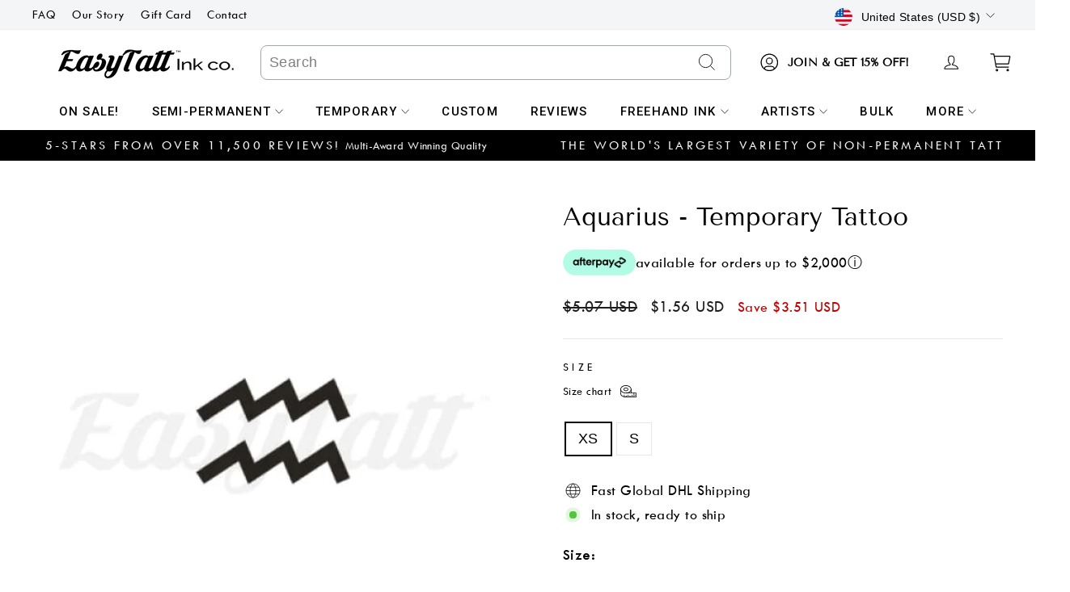

--- FILE ---
content_type: text/html; charset=utf-8
request_url: https://easytatt.com/products/aquarius-2
body_size: 94879
content:
<!doctype html>
<html class="no-js" lang="en" dir="ltr">
<head>
	<script id="pandectes-rules">   /* PANDECTES-GDPR: DO NOT MODIFY AUTO GENERATED CODE OF THIS SCRIPT */      window.PandectesSettings = {"store":{"id":60280635524,"plan":"basic","theme":"Easytatt 2.3.9 ( Afterpay Badge / Sliding banner )","primaryLocale":"en","adminMode":false,"headless":false,"storefrontRootDomain":"","checkoutRootDomain":"","storefrontAccessToken":""},"tsPublished":1754657270,"declaration":{"showPurpose":false,"showProvider":false,"declIntroText":"We use cookies to optimize website functionality, analyze the performance, and provide personalized experience to you. Some cookies are essential to make the website operate and function correctly. Those cookies cannot be disabled. In this window you can manage your preference of cookies.","showDateGenerated":true},"language":{"unpublished":[],"languageMode":"Single","fallbackLanguage":"en","languageDetection":"browser","languagesSupported":[]},"texts":{"managed":{"headerText":{"en":"We respect your privacy"},"consentText":{"en":"This website uses cookies to ensure you get the best experience."},"linkText":{"en":"Learn more"},"imprintText":{"en":"Imprint"},"googleLinkText":{"en":"Google's Privacy Terms"},"allowButtonText":{"en":"Accept"},"denyButtonText":{"en":"Decline"},"dismissButtonText":{"en":"Ok"},"leaveSiteButtonText":{"en":"Leave this site"},"preferencesButtonText":{"en":"Preferences"},"cookiePolicyText":{"en":"Cookie policy"},"preferencesPopupTitleText":{"en":"Manage consent preferences"},"preferencesPopupIntroText":{"en":"We use cookies to optimize website functionality, analyze the performance, and provide personalized experience to you. Some cookies are essential to make the website operate and function correctly. Those cookies cannot be disabled. In this window you can manage your preference of cookies."},"preferencesPopupSaveButtonText":{"en":"Save preferences"},"preferencesPopupCloseButtonText":{"en":"Close"},"preferencesPopupAcceptAllButtonText":{"en":"Accept all"},"preferencesPopupRejectAllButtonText":{"en":"Reject all"},"cookiesDetailsText":{"en":"Cookies details"},"preferencesPopupAlwaysAllowedText":{"en":"Always allowed"},"accessSectionParagraphText":{"en":"You have the right to request access to your data at any time."},"accessSectionTitleText":{"en":"Data portability"},"accessSectionAccountInfoActionText":{"en":"Personal data"},"accessSectionDownloadReportActionText":{"en":"Request export"},"accessSectionGDPRRequestsActionText":{"en":"Data subject requests"},"accessSectionOrdersRecordsActionText":{"en":"Orders"},"rectificationSectionParagraphText":{"en":"You have the right to request your data to be updated whenever you think it is appropriate."},"rectificationSectionTitleText":{"en":"Data Rectification"},"rectificationCommentPlaceholder":{"en":"Describe what you want to be updated"},"rectificationCommentValidationError":{"en":"Comment is required"},"rectificationSectionEditAccountActionText":{"en":"Request an update"},"erasureSectionTitleText":{"en":"Right to be forgotten"},"erasureSectionParagraphText":{"en":"You have the right to ask all your data to be erased. After that, you will no longer be able to access your account."},"erasureSectionRequestDeletionActionText":{"en":"Request personal data deletion"},"consentDate":{"en":"Consent date"},"consentId":{"en":"Consent ID"},"consentSectionChangeConsentActionText":{"en":"Change consent preference"},"consentSectionConsentedText":{"en":"You consented to the cookies policy of this website on"},"consentSectionNoConsentText":{"en":"You have not consented to the cookies policy of this website."},"consentSectionTitleText":{"en":"Your cookie consent"},"consentStatus":{"en":"Consent preference"},"confirmationFailureMessage":{"en":"Your request was not verified. Please try again and if problem persists, contact store owner for assistance"},"confirmationFailureTitle":{"en":"A problem occurred"},"confirmationSuccessMessage":{"en":"We will soon get back to you as to your request."},"confirmationSuccessTitle":{"en":"Your request is verified"},"guestsSupportEmailFailureMessage":{"en":"Your request was not submitted. Please try again and if problem persists, contact store owner for assistance."},"guestsSupportEmailFailureTitle":{"en":"A problem occurred"},"guestsSupportEmailPlaceholder":{"en":"E-mail address"},"guestsSupportEmailSuccessMessage":{"en":"If you are registered as a customer of this store, you will soon receive an email with instructions on how to proceed."},"guestsSupportEmailSuccessTitle":{"en":"Thank you for your request"},"guestsSupportEmailValidationError":{"en":"Email is not valid"},"guestsSupportInfoText":{"en":"Please login with your customer account to further proceed."},"submitButton":{"en":"Submit"},"submittingButton":{"en":"Submitting..."},"cancelButton":{"en":"Cancel"},"declIntroText":{"en":"We use cookies to optimize website functionality, analyze the performance, and provide personalized experience to you. Some cookies are essential to make the website operate and function correctly. Those cookies cannot be disabled. In this window you can manage your preference of cookies."},"declName":{"en":"Name"},"declPurpose":{"en":"Purpose"},"declType":{"en":"Type"},"declRetention":{"en":"Retention"},"declProvider":{"en":"Provider"},"declFirstParty":{"en":"First-party"},"declThirdParty":{"en":"Third-party"},"declSeconds":{"en":"seconds"},"declMinutes":{"en":"minutes"},"declHours":{"en":"hours"},"declDays":{"en":"days"},"declMonths":{"en":"months"},"declYears":{"en":"years"},"declSession":{"en":"Session"},"declDomain":{"en":"Domain"},"declPath":{"en":"Path"}},"categories":{"strictlyNecessaryCookiesTitleText":{"en":"Strictly necessary cookies"},"strictlyNecessaryCookiesDescriptionText":{"en":"These cookies are essential in order to enable you to move around the website and use its features, such as accessing secure areas of the website. The website cannot function properly without these cookies."},"functionalityCookiesTitleText":{"en":"Functional cookies"},"functionalityCookiesDescriptionText":{"en":"These cookies enable the site to provide enhanced functionality and personalisation. They may be set by us or by third party providers whose services we have added to our pages. If you do not allow these cookies then some or all of these services may not function properly."},"performanceCookiesTitleText":{"en":"Performance cookies"},"performanceCookiesDescriptionText":{"en":"These cookies enable us to monitor and improve the performance of our website. For example, they allow us to count visits, identify traffic sources and see which parts of the site are most popular."},"targetingCookiesTitleText":{"en":"Targeting cookies"},"targetingCookiesDescriptionText":{"en":"These cookies may be set through our site by our advertising partners. They may be used by those companies to build a profile of your interests and show you relevant adverts on other sites.    They do not store directly personal information, but are based on uniquely identifying your browser and internet device. If you do not allow these cookies, you will experience less targeted advertising."},"unclassifiedCookiesTitleText":{"en":"Unclassified cookies"},"unclassifiedCookiesDescriptionText":{"en":"Unclassified cookies are cookies that we are in the process of classifying, together with the providers of individual cookies."}},"auto":{}},"library":{"previewMode":false,"fadeInTimeout":0,"defaultBlocked":7,"showLink":true,"showImprintLink":false,"showGoogleLink":false,"enabled":true,"cookie":{"expiryDays":365,"secure":true,"domain":""},"dismissOnScroll":false,"dismissOnWindowClick":false,"dismissOnTimeout":false,"palette":{"popup":{"background":"#FFFFFF","backgroundForCalculations":{"a":1,"b":255,"g":255,"r":255},"text":"#000000"},"button":{"background":"transparent","backgroundForCalculations":{"a":1,"b":255,"g":255,"r":255},"text":"#000000","textForCalculation":{"a":1,"b":0,"g":0,"r":0},"border":"#000000"}},"content":{"href":"https://easytatt-ink-co.myshopify.com/policies/privacy-policy","imprintHref":"/","close":"&#10005;","target":"","logo":"<img class=\"cc-banner-logo\" style=\"max-height: 40px;\" src=\"https://cdn.shopify.com/s/files/1/0602/8063/5524/t/50/assets/pandectes-logo.png?v=1753941431\" alt=\"Cookie banner\" />"},"window":"<div role=\"dialog\" aria-label=\"We respect your privacy\" aria-describedby=\"cookieconsent:desc\" id=\"pandectes-banner\" class=\"cc-window-wrapper cc-top-wrapper\"><div class=\"pd-cookie-banner-window cc-window {{classes}}\"><!--googleoff: all-->{{children}}<!--googleon: all--></div></div>","compliance":{"opt-in":"<div class=\"cc-compliance cc-highlight\">{{allow}}</div>"},"type":"opt-in","layouts":{"basic":"{{logo}}{{messagelink}}{{compliance}}{{close}}"},"position":"top","theme":"wired","revokable":true,"animateRevokable":false,"revokableReset":false,"revokableLogoUrl":"https://cdn.shopify.com/s/files/1/0602/8063/5524/t/50/assets/pandectes-reopen-logo.png?v=1753941431","revokablePlacement":"bottom-left","revokableMarginHorizontal":15,"revokableMarginVertical":15,"static":false,"autoAttach":true,"hasTransition":true,"blacklistPage":[""],"elements":{"close":"<button aria-label=\"Close\" type=\"button\" class=\"cc-close\">{{close}}</button>","dismiss":"<button type=\"button\" class=\"cc-btn cc-btn-decision cc-dismiss\">{{dismiss}}</button>","allow":"<button type=\"button\" class=\"cc-btn cc-btn-decision cc-allow\">{{allow}}</button>","deny":"<button type=\"button\" class=\"cc-btn cc-btn-decision cc-deny\">{{deny}}</button>","preferences":"<button type=\"button\" class=\"cc-btn cc-settings\" onclick=\"Pandectes.fn.openPreferences()\">{{preferences}}</button>"}},"geolocation":{"brOnly":false,"caOnly":false,"chOnly":false,"euOnly":false,"jpOnly":false,"thOnly":false,"canadaOnly":false,"globalVisibility":true},"dsr":{"guestsSupport":false,"accessSectionDownloadReportAuto":false},"banner":{"resetTs":1705474951,"extraCss":"        .cc-banner-logo {max-width: 24em!important;}    @media(min-width: 768px) {.cc-window.cc-floating{max-width: 24em!important;width: 24em!important;}}    .cc-message, .pd-cookie-banner-window .cc-header, .cc-logo {text-align: left}    .cc-window-wrapper{z-index: 2147483647;}    .cc-window{z-index: 2147483647;font-family: inherit;}    .pd-cookie-banner-window .cc-header{font-family: inherit;}    .pd-cp-ui{font-family: inherit; background-color: #FFFFFF;color:#000000;}    button.pd-cp-btn, a.pd-cp-btn{}    input + .pd-cp-preferences-slider{background-color: rgba(0, 0, 0, 0.3)}    .pd-cp-scrolling-section::-webkit-scrollbar{background-color: rgba(0, 0, 0, 0.3)}    input:checked + .pd-cp-preferences-slider{background-color: rgba(0, 0, 0, 1)}    .pd-cp-scrolling-section::-webkit-scrollbar-thumb {background-color: rgba(0, 0, 0, 1)}    .pd-cp-ui-close{color:#000000;}    .pd-cp-preferences-slider:before{background-color: #FFFFFF}    .pd-cp-title:before {border-color: #000000!important}    .pd-cp-preferences-slider{background-color:#000000}    .pd-cp-toggle{color:#000000!important}    @media(max-width:699px) {.pd-cp-ui-close-top svg {fill: #000000}}    .pd-cp-toggle:hover,.pd-cp-toggle:visited,.pd-cp-toggle:active{color:#000000!important}    .pd-cookie-banner-window {box-shadow: 0 0 18px rgb(0 0 0 / 20%);}  ","customJavascript":{},"showPoweredBy":false,"logoHeight":40,"hybridStrict":false,"cookiesBlockedByDefault":"7","isActive":true,"implicitSavePreferences":false,"cookieIcon":false,"blockBots":false,"showCookiesDetails":true,"hasTransition":true,"blockingPage":false,"showOnlyLandingPage":false,"leaveSiteUrl":"https://www.google.com","linkRespectStoreLang":false},"cookies":{"0":[{"name":"secure_customer_sig","type":"http","domain":"easytatt.com","path":"/","provider":"Shopify","firstParty":true,"retention":"1 year(s)","expires":1,"unit":"declYears","purpose":{"en":"Used in connection with customer login."}},{"name":"localization","type":"http","domain":"easytatt.com","path":"/","provider":"Shopify","firstParty":true,"retention":"1 year(s)","expires":1,"unit":"declYears","purpose":{"en":"Shopify store localization"}},{"name":"cart_currency","type":"http","domain":"easytatt.com","path":"/","provider":"Shopify","firstParty":true,"retention":"2 ","expires":2,"unit":"declSession","purpose":{"en":"The cookie is necessary for the secure checkout and payment function on the website. This function is provided by shopify.com."}},{"name":"_cmp_a","type":"http","domain":".easytatt.com","path":"/","provider":"Shopify","firstParty":true,"retention":"1 day(s)","expires":1,"unit":"declDays","purpose":{"en":"Used for managing customer privacy settings."}},{"name":"shopify_pay_redirect","type":"http","domain":"easytatt.com","path":"/","provider":"Shopify","firstParty":true,"retention":"1 hour(s)","expires":1,"unit":"declHours","purpose":{"en":"The cookie is necessary for the secure checkout and payment function on the website. This function is provided by shopify.com."}},{"name":"keep_alive","type":"http","domain":"easytatt.com","path":"/","provider":"Shopify","firstParty":true,"retention":"30 minute(s)","expires":30,"unit":"declMinutes","purpose":{"en":"Used in connection with buyer localization."}},{"name":"_pandectes_gdpr","type":"http","domain":".easytatt.com","path":"/","provider":"Pandectes","firstParty":true,"retention":"1 year(s)","expires":1,"unit":"declYears","purpose":{"en":"Used for the functionality of the cookies consent banner."}},{"name":"wpm-domain-test","type":"http","domain":"com","path":"/","provider":"Shopify","firstParty":false,"retention":"Session","expires":1,"unit":"declSeconds","purpose":{"en":"Used to test the storage of parameters about products added to the cart or payment currency"}},{"name":"_secure_session_id","type":"http","domain":"easytatt.com","path":"/","provider":"Shopify","firstParty":true,"retention":"1 month(s)","expires":1,"unit":"declMonths","purpose":{"en":"Used in connection with navigation through a storefront."}}],"1":[],"2":[{"name":"_shopify_y","type":"http","domain":".easytatt.com","path":"/","provider":"Shopify","firstParty":true,"retention":"1 year(s)","expires":1,"unit":"declYears","purpose":{"en":"Shopify analytics."}},{"name":"_orig_referrer","type":"http","domain":".easytatt.com","path":"/","provider":"Shopify","firstParty":true,"retention":"2 ","expires":2,"unit":"declSession","purpose":{"en":"Tracks landing pages."}},{"name":"_landing_page","type":"http","domain":".easytatt.com","path":"/","provider":"Shopify","firstParty":true,"retention":"2 ","expires":2,"unit":"declSession","purpose":{"en":"Tracks landing pages."}},{"name":"_shopify_s","type":"http","domain":".easytatt.com","path":"/","provider":"Shopify","firstParty":true,"retention":"30 minute(s)","expires":30,"unit":"declMinutes","purpose":{"en":"Shopify analytics."}},{"name":"_shopify_sa_p","type":"http","domain":".easytatt.com","path":"/","provider":"Shopify","firstParty":true,"retention":"30 minute(s)","expires":30,"unit":"declMinutes","purpose":{"en":"Shopify analytics relating to marketing & referrals."}},{"name":"_shopify_sa_t","type":"http","domain":".easytatt.com","path":"/","provider":"Shopify","firstParty":true,"retention":"30 minute(s)","expires":30,"unit":"declMinutes","purpose":{"en":"Shopify analytics relating to marketing & referrals."}},{"name":"_ga","type":"http","domain":".easytatt.com","path":"/","provider":"Google","firstParty":true,"retention":"1 year(s)","expires":1,"unit":"declYears","purpose":{"en":"Cookie is set by Google Analytics with unknown functionality"}},{"name":"_shopify_s","type":"http","domain":"com","path":"/","provider":"Shopify","firstParty":false,"retention":"Session","expires":1,"unit":"declSeconds","purpose":{"en":"Shopify analytics."}},{"name":"_ga_BY96SZDHF5","type":"http","domain":".easytatt.com","path":"/","provider":"Google","firstParty":true,"retention":"1 year(s)","expires":1,"unit":"declYears","purpose":{"en":""}}],"4":[{"name":"_fbp","type":"http","domain":".easytatt.com","path":"/","provider":"Facebook","firstParty":true,"retention":"3 month(s)","expires":3,"unit":"declMonths","purpose":{"en":"Cookie is placed by Facebook to track visits across websites."}},{"name":"wpm-domain-test","type":"http","domain":"easytatt.com","path":"/","provider":"Shopify","firstParty":true,"retention":"Session","expires":1,"unit":"declSeconds","purpose":{"en":"Used to test the storage of parameters about products added to the cart or payment currency"}},{"name":"_privy_77C82B8E1185D698ED2F53EC","type":"http","domain":".easytatt.com","path":"/","provider":"Privy","firstParty":true,"retention":"1 year(s)","expires":1,"unit":"declYears","purpose":{"en":""}}],"8":[{"name":"_GRECAPTCHA","type":"http","domain":"www.google.com","path":"/recaptcha","provider":"Unknown","firstParty":false,"retention":"6 month(s)","expires":6,"unit":"declMonths","purpose":{"en":""}}]},"blocker":{"isActive":false,"googleConsentMode":{"id":"","analyticsId":"","isActive":false,"adStorageCategory":4,"analyticsStorageCategory":2,"personalizationStorageCategory":1,"functionalityStorageCategory":1,"customEvent":true,"securityStorageCategory":0,"redactData":true,"urlPassthrough":false,"dataLayerProperty":"dataLayer"},"facebookPixel":{"id":"","isActive":false,"ldu":false},"microsoft":{},"rakuten":{"isActive":false,"cmp":false,"ccpa":false},"gpcIsActive":false,"clarity":{},"defaultBlocked":7,"patterns":{"whiteList":[],"blackList":{"1":[],"2":[],"4":[],"8":[]},"iframesWhiteList":[],"iframesBlackList":{"1":[],"2":[],"4":[],"8":[]},"beaconsWhiteList":[],"beaconsBlackList":{"1":[],"2":[],"4":[],"8":[]}}}}      !function(){"use strict";window.PandectesRules=window.PandectesRules||{},window.PandectesRules.manualBlacklist={1:[],2:[],4:[]},window.PandectesRules.blacklistedIFrames={1:[],2:[],4:[]},window.PandectesRules.blacklistedCss={1:[],2:[],4:[]},window.PandectesRules.blacklistedBeacons={1:[],2:[],4:[]};const e="javascript/blocked";function t(e){return new RegExp(e.replace(/[/\\.+?$()]/g,"\\$&").replace("*","(.*)"))}const n=(e,t="log")=>{new URLSearchParams(window.location.search).get("log")&&console[t](`PandectesRules: ${e}`)};function a(e){const t=document.createElement("script");t.async=!0,t.src=e,document.head.appendChild(t)}const o=window.PandectesRulesSettings||window.PandectesSettings,s=function(){if(void 0!==window.dataLayer&&Array.isArray(window.dataLayer)){if(window.dataLayer.some((e=>"pandectes_full_scan"===e.event)))return!0}return!1}(),r=((e="_pandectes_gdpr")=>{const t=("; "+document.cookie).split("; "+e+"=");let n;if(t.length<2)n={};else{const e=t.pop().split(";");n=window.atob(e.shift())}const a=(e=>{try{return JSON.parse(e)}catch(e){return!1}})(n);return!1!==a?a:n})(),{banner:{isActive:i},blocker:{defaultBlocked:c,patterns:d}}=o,l=r&&null!==r.preferences&&void 0!==r.preferences?r.preferences:null,u=s?0:i?null===l?c:l:0,g={1:!(1&u),2:!(2&u),4:!(4&u)},{blackList:f,whiteList:p,iframesBlackList:h,iframesWhiteList:w,beaconsBlackList:y,beaconsWhiteList:m}=d,b={blackList:[],whiteList:[],iframesBlackList:{1:[],2:[],4:[],8:[]},iframesWhiteList:[],beaconsBlackList:{1:[],2:[],4:[],8:[]},beaconsWhiteList:[]};[1,2,4].map((e=>{g[e]||(b.blackList.push(...f[e].length?f[e].map(t):[]),b.iframesBlackList[e]=h[e].length?h[e].map(t):[],b.beaconsBlackList[e]=y[e].length?y[e].map(t):[])})),b.whiteList=p.length?p.map(t):[],b.iframesWhiteList=w.length?w.map(t):[],b.beaconsWhiteList=m.length?m.map(t):[];const k={scripts:[],iframes:{1:[],2:[],4:[]},beacons:{1:[],2:[],4:[]},css:{1:[],2:[],4:[]}},_=(t,n)=>t&&(!n||n!==e)&&(!b.blackList||b.blackList.some((e=>e.test(t))))&&(!b.whiteList||b.whiteList.every((e=>!e.test(t)))),S=(e,t)=>{const n=b.iframesBlackList[t],a=b.iframesWhiteList;return e&&(!n||n.some((t=>t.test(e))))&&(!a||a.every((t=>!t.test(e))))},L=(e,t)=>{const n=b.beaconsBlackList[t],a=b.beaconsWhiteList;return e&&(!n||n.some((t=>t.test(e))))&&(!a||a.every((t=>!t.test(e))))},v=new MutationObserver((e=>{for(let t=0;t<e.length;t++){const{addedNodes:n}=e[t];for(let e=0;e<n.length;e++){const t=n[e],a=t.dataset&&t.dataset.cookiecategory;if(1===t.nodeType&&"LINK"===t.tagName){const e=t.dataset&&t.dataset.href;if(e&&a)switch(a){case"functionality":case"C0001":k.css[1].push(e);break;case"performance":case"C0002":k.css[2].push(e);break;case"targeting":case"C0003":k.css[4].push(e)}}}}}));var C=new MutationObserver((t=>{for(let a=0;a<t.length;a++){const{addedNodes:o}=t[a];for(let t=0;t<o.length;t++){const a=o[t],s=a.src||a.dataset&&a.dataset.src,r=a.dataset&&a.dataset.cookiecategory;if(1===a.nodeType&&"IFRAME"===a.tagName){if(s){let e=!1;S(s,1)||"functionality"===r||"C0001"===r?(e=!0,k.iframes[1].push(s)):S(s,2)||"performance"===r||"C0002"===r?(e=!0,k.iframes[2].push(s)):(S(s,4)||"targeting"===r||"C0003"===r)&&(e=!0,k.iframes[4].push(s)),e&&(a.removeAttribute("src"),a.setAttribute("data-src",s))}}else if(1===a.nodeType&&"IMG"===a.tagName){if(s){let e=!1;L(s,1)?(e=!0,k.beacons[1].push(s)):L(s,2)?(e=!0,k.beacons[2].push(s)):L(s,4)&&(e=!0,k.beacons[4].push(s)),e&&(a.removeAttribute("src"),a.setAttribute("data-src",s))}}else if(1===a.nodeType&&"SCRIPT"===a.tagName){const t=a.type;let o=!1;if(_(s,t)?(n(`rule blocked: ${s}`),o=!0):s&&r?n(`manually blocked @ ${r}: ${s}`):r&&n(`manually blocked @ ${r}: inline code`),o){k.scripts.push([a,t]),a.type=e;const n=function(t){a.getAttribute("type")===e&&t.preventDefault(),a.removeEventListener("beforescriptexecute",n)};a.addEventListener("beforescriptexecute",n),a.parentElement&&a.parentElement.removeChild(a)}}}}}));const A=document.createElement,P={src:Object.getOwnPropertyDescriptor(HTMLScriptElement.prototype,"src"),type:Object.getOwnPropertyDescriptor(HTMLScriptElement.prototype,"type")};window.PandectesRules.unblockCss=e=>{const t=k.css[e]||[];t.length&&n(`Unblocking CSS for ${e}`),t.forEach((e=>{const t=document.querySelector(`link[data-href^="${e}"]`);t.removeAttribute("data-href"),t.href=e})),k.css[e]=[]},window.PandectesRules.unblockIFrames=e=>{const t=k.iframes[e]||[];t.length&&n(`Unblocking IFrames for ${e}`),b.iframesBlackList[e]=[],t.forEach((e=>{const t=document.querySelector(`iframe[data-src^="${e}"]`);t.removeAttribute("data-src"),t.src=e})),k.iframes[e]=[]},window.PandectesRules.unblockBeacons=e=>{const t=k.beacons[e]||[];t.length&&n(`Unblocking Beacons for ${e}`),b.beaconsBlackList[e]=[],t.forEach((e=>{const t=document.querySelector(`img[data-src^="${e}"]`);t.removeAttribute("data-src"),t.src=e})),k.beacons[e]=[]},window.PandectesRules.unblockInlineScripts=function(e){const t=1===e?"functionality":2===e?"performance":"targeting",a=document.querySelectorAll(`script[type="javascript/blocked"][data-cookiecategory="${t}"]`);n(`unblockInlineScripts: ${a.length} in ${t}`),a.forEach((function(e){const t=document.createElement("script");t.type="text/javascript",e.hasAttribute("src")?t.src=e.getAttribute("src"):t.textContent=e.textContent,document.head.appendChild(t),e.parentNode.removeChild(e)}))},window.PandectesRules.unblockInlineCss=function(e){const t=1===e?"functionality":2===e?"performance":"targeting",a=document.querySelectorAll(`link[data-cookiecategory="${t}"]`);n(`unblockInlineCss: ${a.length} in ${t}`),a.forEach((function(e){e.href=e.getAttribute("data-href")}))},window.PandectesRules.unblock=function(e){e.length<1?(b.blackList=[],b.whiteList=[],b.iframesBlackList=[],b.iframesWhiteList=[]):(b.blackList&&(b.blackList=b.blackList.filter((t=>e.every((e=>"string"==typeof e?!t.test(e):e instanceof RegExp?t.toString()!==e.toString():void 0))))),b.whiteList&&(b.whiteList=[...b.whiteList,...e.map((e=>{if("string"==typeof e){const n=".*"+t(e)+".*";if(b.whiteList.every((e=>e.toString()!==n.toString())))return new RegExp(n)}else if(e instanceof RegExp&&b.whiteList.every((t=>t.toString()!==e.toString())))return e;return null})).filter(Boolean)]));let a=0;[...k.scripts].forEach((([e,t],n)=>{if(function(e){const t=e.getAttribute("src");return b.blackList&&b.blackList.every((e=>!e.test(t)))||b.whiteList&&b.whiteList.some((e=>e.test(t)))}(e)){const o=document.createElement("script");for(let t=0;t<e.attributes.length;t++){let n=e.attributes[t];"src"!==n.name&&"type"!==n.name&&o.setAttribute(n.name,e.attributes[t].value)}o.setAttribute("src",e.src),o.setAttribute("type",t||"application/javascript"),document.head.appendChild(o),k.scripts.splice(n-a,1),a++}})),0==b.blackList.length&&0===b.iframesBlackList[1].length&&0===b.iframesBlackList[2].length&&0===b.iframesBlackList[4].length&&0===b.beaconsBlackList[1].length&&0===b.beaconsBlackList[2].length&&0===b.beaconsBlackList[4].length&&(n("Disconnecting observers"),C.disconnect(),v.disconnect())};const{store:{adminMode:$,headless:E,storefrontRootDomain:B,checkoutRootDomain:T,storefrontAccessToken:R},banner:{isActive:I},blocker:O}=o,{defaultBlocked:U}=O;I&&function(e){if(window.Shopify&&window.Shopify.customerPrivacy)return void e();let t=null;window.Shopify&&window.Shopify.loadFeatures&&window.Shopify.trackingConsent?e():t=setInterval((()=>{window.Shopify&&window.Shopify.loadFeatures&&(clearInterval(t),window.Shopify.loadFeatures([{name:"consent-tracking-api",version:"0.1"}],(t=>{t?n("Shopify.customerPrivacy API - failed to load"):(n(`shouldShowBanner() -> ${window.Shopify.trackingConsent.shouldShowBanner()} | saleOfDataRegion() -> ${window.Shopify.trackingConsent.saleOfDataRegion()}`),e())})))}),10)}((()=>{!function(){const e=window.Shopify.trackingConsent;if(!1!==e.shouldShowBanner()||null!==l||7!==U)try{const t=$&&!(window.Shopify&&window.Shopify.AdminBarInjector);let a={preferences:!(1&u)||s||t,analytics:!(2&u)||s||t,marketing:!(4&u)||s||t};E&&(a.headlessStorefront=!0,a.storefrontRootDomain=B?.length?B:window.location.hostname,a.checkoutRootDomain=T?.length?T:`checkout.${window.location.hostname}`,a.storefrontAccessToken=R?.length?R:""),e.firstPartyMarketingAllowed()===a.marketing&&e.analyticsProcessingAllowed()===a.analytics&&e.preferencesProcessingAllowed()===a.preferences||e.setTrackingConsent(a,(function(e){e&&e.error?n("Shopify.customerPrivacy API - failed to setTrackingConsent"):n(`setTrackingConsent(${JSON.stringify(a)})`)}))}catch(e){n("Shopify.customerPrivacy API - exception")}}(),function(){if(E){const e=window.Shopify.trackingConsent,t=e.currentVisitorConsent();if(navigator.globalPrivacyControl&&""===t.sale_of_data){const t={sale_of_data:!1,headlessStorefront:!0};t.storefrontRootDomain=B?.length?B:window.location.hostname,t.checkoutRootDomain=T?.length?T:`checkout.${window.location.hostname}`,t.storefrontAccessToken=R?.length?R:"",e.setTrackingConsent(t,(function(e){e&&e.error?n(`Shopify.customerPrivacy API - failed to setTrackingConsent({${JSON.stringify(t)})`):n(`setTrackingConsent(${JSON.stringify(t)})`)}))}}}()}));const N=["AT","BE","BG","HR","CY","CZ","DK","EE","FI","FR","DE","GR","HU","IE","IT","LV","LT","LU","MT","NL","PL","PT","RO","SK","SI","ES","SE","GB","LI","NO","IS"],D="[Pandectes :: Google Consent Mode debug]:";function M(...e){const t=e[0],n=e[1],a=e[2];if("consent"!==t)return"config"===t?"config":void 0;const{ad_storage:o,ad_user_data:s,ad_personalization:r,functionality_storage:i,analytics_storage:c,personalization_storage:d,security_storage:l}=a,u={Command:t,Mode:n,ad_storage:o,ad_user_data:s,ad_personalization:r,functionality_storage:i,analytics_storage:c,personalization_storage:d,security_storage:l};return console.table(u),"default"===n&&("denied"===o&&"denied"===s&&"denied"===r&&"denied"===i&&"denied"===c&&"denied"===d||console.warn(`${D} all types in a "default" command should be set to "denied" except for security_storage that should be set to "granted"`)),n}let z=!1,j=!1;function x(e){e&&("default"===e?(z=!0,j&&console.warn(`${D} "default" command was sent but there was already an "update" command before it.`)):"update"===e?(j=!0,z||console.warn(`${D} "update" command was sent but there was no "default" command before it.`)):"config"===e&&(z||console.warn(`${D} a tag read consent state before a "default" command was sent.`)))}const{banner:{isActive:F,hybridStrict:W},geolocation:{caOnly:q=!1,euOnly:H=!1,brOnly:J=!1,jpOnly:G=!1,thOnly:V=!1,chOnly:K=!1,zaOnly:Z=!1,canadaOnly:Y=!1,globalVisibility:X=!0},blocker:{defaultBlocked:Q=7,googleConsentMode:{isActive:ee,customEvent:te,id:ne="",analyticsId:ae="",adwordsId:oe="",redactData:se,urlPassthrough:re,adStorageCategory:ie,analyticsStorageCategory:ce,functionalityStorageCategory:de,personalizationStorageCategory:le,securityStorageCategory:ue,dataLayerProperty:ge="dataLayer",waitForUpdate:fe=0,useNativeChannel:pe=!1,debugMode:he=!1}}}=o;function we(){window[ge].push(arguments)}window[ge]=window[ge]||[];const ye={hasInitialized:!1,useNativeChannel:!1,ads_data_redaction:!1,url_passthrough:!1,data_layer_property:"dataLayer",storage:{ad_storage:"granted",ad_user_data:"granted",ad_personalization:"granted",analytics_storage:"granted",functionality_storage:"granted",personalization_storage:"granted",security_storage:"granted"}};if(F&&ee){he&&(me=ge||"dataLayer",window[me].forEach((e=>{x(M(...e))})),window[me].push=function(...e){return x(M(...e[0])),Array.prototype.push.apply(this,e)});const e=0===(Q&ie)?"granted":"denied",t=0===(Q&ce)?"granted":"denied",n=0===(Q&de)?"granted":"denied",o=0===(Q&le)?"granted":"denied",s=0===(Q&ue)?"granted":"denied";ye.hasInitialized=!0,ye.useNativeChannel=pe,ye.url_passthrough=re,ye.ads_data_redaction="denied"===e&&se,ye.storage.ad_storage=e,ye.storage.ad_user_data=e,ye.storage.ad_personalization=e,ye.storage.analytics_storage=t,ye.storage.functionality_storage=n,ye.storage.personalization_storage=o,ye.storage.security_storage=s,ye.data_layer_property=ge||"dataLayer",we("set","developer_id.dMTZkMj",!0),ye.ads_data_redaction&&we("set","ads_data_redaction",ye.ads_data_redaction),ye.url_passthrough&&we("set","url_passthrough",ye.url_passthrough),function(){const e=u!==Q?{wait_for_update:fe||500}:fe?{wait_for_update:fe}:{};X&&!W?we("consent","default",{...ye.storage,...e}):(we("consent","default",{...ye.storage,...e,region:[...H||W?N:[],...q&&!W?["US-CA","US-VA","US-CT","US-UT","US-CO","US-MT","US-TX","US-OR","US-IA","US-NE","US-NH","US-DE","US-NJ","US-TN","US-MN"]:[],...J&&!W?["BR"]:[],...G&&!W?["JP"]:[],...Y&&!W?["CA"]:[],...V&&!W?["TH"]:[],...K&&!W?["CH"]:[],...Z&&!W?["ZA"]:[]]}),we("consent","default",{ad_storage:"granted",ad_user_data:"granted",ad_personalization:"granted",analytics_storage:"granted",functionality_storage:"granted",personalization_storage:"granted",security_storage:"granted"}));if(null!==l){const e=0===(u&ie)?"granted":"denied",t=0===(u&ce)?"granted":"denied",n=0===(u&de)?"granted":"denied",a=0===(u&le)?"granted":"denied",o=0===(u&ue)?"granted":"denied";ye.storage.ad_storage=e,ye.storage.ad_user_data=e,ye.storage.ad_personalization=e,ye.storage.analytics_storage=t,ye.storage.functionality_storage=n,ye.storage.personalization_storage=a,ye.storage.security_storage=o,we("consent","update",ye.storage)}we("js",new Date);const t="https://www.googletagmanager.com";if(ne.length){const e=ne.split(",");window[ye.data_layer_property].push({"gtm.start":(new Date).getTime(),event:"gtm.js"});for(let n=0;n<e.length;n++){const o="dataLayer"!==ye.data_layer_property?`&l=${ye.data_layer_property}`:"";a(`${t}/gtm.js?id=${e[n].trim()}${o}`)}}if(ae.length){const e=ae.split(",");for(let n=0;n<e.length;n++){const o=e[n].trim();o.length&&(a(`${t}/gtag/js?id=${o}`),we("config",o,{send_page_view:!1}))}}if(oe.length){const e=oe.split(",");for(let n=0;n<e.length;n++){const o=e[n].trim();o.length&&(a(`${t}/gtag/js?id=${o}`),we("config",o,{allow_enhanced_conversions:!0}))}}}()}var me;const{blocker:{klaviyoIsActive:be,googleConsentMode:{adStorageCategory:ke}}}=o;be&&window.addEventListener("PandectesEvent_OnConsent",(function(e){const{preferences:t}=e.detail;if(null!=t){const e=0===(t&ke)?"granted":"denied";void 0!==window.klaviyo&&window.klaviyo.isIdentified()&&window.klaviyo.push(["identify",{ad_personalization:e,ad_user_data:e}])}}));const{banner:{revokableTrigger:_e}}=o;_e&&(window.onload=async()=>{for await(let e of((e,t=1e3,n=1e4)=>{const a=new WeakMap;return{async*[Symbol.asyncIterator](){const o=Date.now();for(;Date.now()-o<n;){const n=document.querySelectorAll(e);for(const e of n)a.has(e)||(a.set(e,!0),yield e);await new Promise((e=>setTimeout(e,t)))}}}})('a[href*="#reopenBanner"]'))e.onclick=e=>{e.preventDefault(),window.Pandectes.fn.revokeConsent()}});const{banner:{isActive:Se},blocker:{defaultBlocked:Le=7,microsoft:{isActive:ve,uetTags:Ce,dataLayerProperty:Ae="uetq"}}}=o,Pe={hasInitialized:!1,data_layer_property:"uetq",storage:{ad_storage:"granted"}};if(Se&&ve){if(function(e,t,n){const a=new Date;a.setTime(a.getTime()+24*n*60*60*1e3);const o="expires="+a.toUTCString();document.cookie=`${e}=${t}; ${o}; path=/; secure; samesite=strict`}("_uetmsdns","0",365),Ce.length){const e=Ce.split(",");for(let t=0;t<e.length;t++)e[t].trim().length&&$e(e[t])}const e=4&Le?"denied":"granted";if(Pe.hasInitialized=!0,Pe.storage.ad_storage=e,window[Ae]=window[Ae]||[],window[Ae].push("consent","default",Pe.storage),null!==l){const e=4&u?"denied":"granted";Pe.storage.ad_storage=e,window[Ae].push("consent","update",Pe.storage)}}function $e(e){const t=document.createElement("script");t.type="text/javascript",t.src="//bat.bing.com/bat.js",t.onload=function(){const t={ti:e,cookieFlags:"SameSite=None;Secure"};t.q=window[Ae],window[Ae]=new UET(t),window[Ae].push("pageLoad")},document.head.appendChild(t)}window.PandectesRules.gcm=ye;const{banner:{isActive:Ee},blocker:{isActive:Be}}=o;n(`Prefs: ${u} | Banner: ${Ee?"on":"off"} | Blocker: ${Be?"on":"off"}`);const Te=null===l&&/\/checkouts\//.test(window.location.pathname);0!==u&&!1===s&&Be&&!Te&&(n("Blocker will execute"),document.createElement=function(...t){if("script"!==t[0].toLowerCase())return A.bind?A.bind(document)(...t):A;const n=A.bind(document)(...t);try{Object.defineProperties(n,{src:{...P.src,set(t){_(t,n.type)&&P.type.set.call(this,e),P.src.set.call(this,t)}},type:{...P.type,get(){const t=P.type.get.call(this);return t===e||_(this.src,t)?null:t},set(t){const a=_(n.src,n.type)?e:t;P.type.set.call(this,a)}}}),n.setAttribute=function(t,a){if("type"===t){const t=_(n.src,n.type)?e:a;P.type.set.call(n,t)}else"src"===t?(_(a,n.type)&&P.type.set.call(n,e),P.src.set.call(n,a)):HTMLScriptElement.prototype.setAttribute.call(n,t,a)}}catch(e){console.warn("Yett: unable to prevent script execution for script src ",n.src,".\n",'A likely cause would be because you are using a third-party browser extension that monkey patches the "document.createElement" function.')}return n},C.observe(document.documentElement,{childList:!0,subtree:!0}),v.observe(document.documentElement,{childList:!0,subtree:!0}))}();
</script>
	
	
	
	
	
	
	
	
	
	
	
	
	
	
  <!-- Google Tag Manager -->
<script>(function(w,d,s,l,i){w[l]=w[l]||[];w[l].push({'gtm.start':
new Date().getTime(),event:'gtm.js'});var f=d.getElementsByTagName(s)[0],
j=d.createElement(s),dl=l!='dataLayer'?'&l='+l:'';j.async=true;j.src=
'https://www.googletagmanager.com/gtm.js?id='+i+dl;f.parentNode.insertBefore(j,f);
})(window,document,'script','dataLayer','GTM-P2TBJ5MZ');</script>
<!-- End Google Tag Manager -->
	
	
	
<script src='//d1liekpayvooaz.cloudfront.net/apps/uploadery/uploadery.js?shop=easytatt-ink-co.myshopify.com'></script>
  <meta charset="utf-8">
  <meta http-equiv="X-UA-Compatible" content="IE=edge,chrome=1">
  <meta name="viewport" content="width=device-width,initial-scale=1">
  <meta name="theme-color" content="#111111">
  <link rel="canonical" href="https://easytatt.com/products/aquarius-2">
  <link rel="preconnect" href="https://cdn.shopify.com">
  <link rel="preconnect" href="https://fonts.shopifycdn.com">
  <link rel="dns-prefetch" href="https://productreviews.shopifycdn.com">
  <link rel="dns-prefetch" href="https://ajax.googleapis.com">
  <link rel="dns-prefetch" href="https://maps.googleapis.com">
  <link rel="dns-prefetch" href="https://maps.gstatic.com">
  <link rel="preconnect" href="https://fonts.googleapis.com">
  <link rel="preconnect" href="https://fonts.gstatic.com" crossorigin>
  <link href="https://fonts.googleapis.com/css2?family=Raleway:wght@300;400;500;600;700&display=swap" rel="stylesheet">
  <script>
    var Shopify = window.Shopify || {};
  </script>
  <script type="text/javascript" async="" src="https://bundle.conversionbear.com/script?app=bundle&shop=breerobbo23.myshopify.com"></script><link rel="shortcut icon" href="//easytatt.com/cdn/shop/files/long_lasting_temporary_tattoos_b734c221-2eb4-43c2-8983-823b0c449f6e_32x32.png?v=1682679276" type="image/png" /><title>Aquarius Temporary Tattoo | EasyTatt™
&ndash; EasyTatt Ink co.
</title>
<meta name="description" content="Long Lasting Aquarius Temporary Tattoo. Choose from 5,000+ Realistic Temporary Tattoos in our Library or Shop Full Custom Tattoo Options. 5-Star Reviews and Fast Shipping."><meta property="og:site_name" content="EasyTatt Ink co.">
  <meta property="og:url" content="https://easytatt.com/products/aquarius-2">
  <meta property="og:title" content="Aquarius - Temporary Tattoo">
  <meta property="og:type" content="product">
  <meta property="og:description" content="Long Lasting Aquarius Temporary Tattoo. Choose from 5,000+ Realistic Temporary Tattoos in our Library or Shop Full Custom Tattoo Options. 5-Star Reviews and Fast Shipping."><meta property="og:image" content="http://easytatt.com/cdn/shop/files/aquarius-temporary-tattoo-349_078a1e5f-4b18-47f6-bda6-0cfea6de6d23.jpg?v=1750857764">
    <meta property="og:image:secure_url" content="https://easytatt.com/cdn/shop/files/aquarius-temporary-tattoo-349_078a1e5f-4b18-47f6-bda6-0cfea6de6d23.jpg?v=1750857764">
    <meta property="og:image:width" content="500">
    <meta property="og:image:height" content="500"><meta name="twitter:site" content="@">
  <meta name="twitter:card" content="summary_large_image">
  <meta name="twitter:title" content="Aquarius - Temporary Tattoo">
  <meta name="twitter:description" content="Long Lasting Aquarius Temporary Tattoo. Choose from 5,000+ Realistic Temporary Tattoos in our Library or Shop Full Custom Tattoo Options. 5-Star Reviews and Fast Shipping.">
<style>
  
@font-face {
  font-family: "Tenor Sans";
  font-weight: 400;
  font-style: normal;
  font-display: block;
  src: url("//easytatt.com/cdn/shop/t/50/assets/tenorsans-new.woff2?v=131531742048849168591753941431") format("woff2");
}

@font-face {
  font-family: "Twentieth Century";
  font-weight: 400;
  font-style: normal;
  font-display: block;
  src: url("//easytatt.com/cdn/shop/t/50/assets/twentiethcentury.woff2?v=44731844887174899451753941431") format("woff2");
}

@font-face {
  font-family: "Twentieth Century";
  font-weight: 600;
  font-style: normal;
  font-display: block;
  src: url("//easytatt.com/cdn/shop/t/50/assets/twentiethcentury-bold.woff2?v=77132157930641487051753941431") format("woff2");
}

</style>
<!-- BEGIN PRIVY WIDGET CODE -->
<script type='text/javascript'> var _d_site = _d_site || '77C82B8E1185D698ED2F53EC'; </script>
<script src='https://widget.privy.com/assets/widget.js'></script>
<!-- END PRIVY WIDGET CODE -->
  <link rel="stylesheet" href="https://cdnjs.cloudflare.com/ajax/libs/slick-carousel/1.8.1/slick.css" integrity="sha512-wR4oNhLBHf7smjy0K4oqzdWumd+r5/+6QO/vDda76MW5iug4PT7v86FoEkySIJft3XA0Ae6axhIvHrqwm793Nw==" crossorigin="anonymous" referrerpolicy="no-referrer" />
  <link rel="stylesheet" href="https://cdnjs.cloudflare.com/ajax/libs/slick-carousel/1.8.1/slick-theme.min.css" integrity="sha512-17EgCFERpgZKcm0j0fEq1YCJuyAWdz9KUtv1EjVuaOz8pDnh/0nZxmU6BBXwaaxqoi9PQXnRWqlcDB027hgv9A==" crossorigin="anonymous" referrerpolicy="no-referrer" />
  <link href="//easytatt.com/cdn/shop/t/50/assets/theme.css?v=14598273389445961611762924792" rel="stylesheet" type="text/css" media="all" />
  <style>
  .slick-prev,
.slick-prev:hover,.slick-prev:focus {
background: center;
height: 40px;
width: 40px;
background-image: url('//easytatt.com/cdn/shop/t/50/assets/easy-left.png?v=33570377697368750601753941431');
background-repeat: no-repeat;
background-size: cover;
}
.slick-next,
.slick-next:hover,.slick-next:focus {
  height: 40px;
width: 40px;
background: center;
background-image: url('//easytatt.com/cdn/shop/t/50/assets/easy-right.png?v=138105645694108400331753941431');
background-repeat: no-repeat;
background-size: cover;
}
@media screen and (max-width: 767px)
{
  .slick-prev, .slick-prev:hover {
    left: -15px;
    height: 30px;
    width: 30px;
}
.slick-next, .slick-next:hover {
    right: -15px;
    height: 30px;
    width: 30px;
}
.upsell-images {
    max-width: 375px !important;
    padding-left: 20px;
    padding-right: 20px;
}
#upsellModal {
    max-width: 370px !important;
     top: 50% !important;
    transform: translateY(-50%);
    position: fixed;
}
}
</style><style data-shopify>:root {
    --typeHeaderPrimary: "Tenor Sans";
    --typeHeaderFallback: sans-serif;
    --typeHeaderSize: 36px;
    --typeHeaderWeight: 400;
    --typeHeaderLineHeight: 1;
    --typeHeaderSpacing: 0.0em;

    --typeBasePrimary:Outfit;
    --typeBaseFallback:sans-serif;
    --typeBaseSize: 18px;
    --typeBaseWeight: 300;
    --typeBaseSpacing: 0.025em;
    --typeBaseLineHeight: 1.4;

    --typeCollectionTitle: 20px;

    --iconWeight: 2px;
    --iconLinecaps: miter;

    
      --buttonRadius: 0px;
    

    --colorGridOverlayOpacity: 0.1;
  }

  .placeholder-content {
    background-image: linear-gradient(100deg, #ffffff 40%, #f7f7f7 63%, #ffffff 79%);
  }</style><script>
    document.documentElement.className = document.documentElement.className.replace('no-js', 'js');

    window.theme = window.theme || {};
    theme.routes = {
      home: "/",
      cart: "/cart.js",
      cartPage: "/cart",
      cartAdd: "/cart/add.js",
      cartChange: "/cart/change.js",
      search: "/search"
    };
    theme.strings = {
      soldOut: "Sold Out",
      unavailable: "Unavailable",
      inStockLabel: "In stock, ready to ship",
      stockLabel: "Low stock - [count] items left",
      willNotShipUntil: "Ready to ship [date]",
      willBeInStockAfter: "Back in stock [date]",
      waitingForStock: "Inventory on the way",
      savePrice: "Save [saved_amount]",
      cartEmpty: "Your cart is currently empty.",
      cartTermsConfirmation: "You must agree with the terms and conditions of sales to check out",
      searchCollections: "Collections:",
      searchPages: "Pages:",
      searchArticles: "Articles:"
    };
    theme.settings = {
      dynamicVariantsEnable: true,
      cartType: "drawer",
      isCustomerTemplate: false,
      moneyFormat: "${{amount}} USD",
      saveType: "dollar",
      productImageSize: "natural",
      productImageCover: false,
      predictiveSearch: true,
      predictiveSearchType: "product,article,page,collection",
      quickView: true,
      themeName: 'Impulse',
      themeVersion: "5.5.1"
    };
  </script>

  <style>.spf-filter-loading #gf-products > *:not(.spf-product--skeleton){visibility: hidden; opacity: 0}</style>
<script>
  document.getElementsByTagName('html')[0].classList.add('spf-filter-loading');
  window.addEventListener("globoFilterRenderCompleted",function(e){document.getElementsByTagName('html')[0].classList.remove('spf-filter-loading')})
  window.sortByRelevance = false;
  window.moneyFormat = "${{amount}} USD";
  window.GloboMoneyFormat = "${{amount}} USD";
  window.GloboMoneyWithCurrencyFormat = "${{amount}} USD";
  window.filterPriceRate = 1;
  window.filterPriceAdjustment = 1;

  window.shopCurrency = "USD";
  window.currentCurrency = "USD";

  window.isMultiCurrency = false;
  window.assetsUrl = '//easytatt.com/cdn/shop/t/50/assets/';
  window.filesUrl = '//easytatt.com/cdn/shop/files/';
  var page_id = 0;
  var GloboFilterConfig = {
    api: {
      filterUrl: "https://filter-v7.globosoftware.net/filter",
      searchUrl: "https://filter-v7.globosoftware.net/search",
      url: "https://filter-v7.globosoftware.net",
    },
    shop: {
      name: "EasyTatt Ink co.",
      url: "https://easytatt.com",
      domain: "easytatt-ink-co.myshopify.com",
      is_multicurrency: true,
      currency: "USD",
      cur_currency: "USD",
      cur_locale: "en",
      locale: "en",
      root_url: "",
      country_code: "AU",
      product_image: {width: 360, height: 504},
      no_image_url: "https://cdn.shopify.com/s/images/themes/product-1.png",
      themeStoreId: 857,
      swatches:  null,
      newUrlStruct: true,
      translation: {"default":{"search":{"suggestions":"Suggestions","collections":"Collections","pages":"Pages","product":"Product","products":"Products","view_all":"Search for","view_all_products":"View all products","not_found":"Sorry, nothing found for","product_not_found":"No products were found","no_result_keywords_suggestions_title":"Popular searches","no_result_products_suggestions_title":"However, You may like","zero_character_keywords_suggestions_title":"Suggestions","zero_character_popular_searches_title":"Popular searches","zero_character_products_suggestions_title":"Trending products"},"form":{"title":"Search Products","submit":"Search"},"filter":{"filter_by":"Filter By","clear_all":"Clear All","view":"View","clear":"Clear","in_stock":"In Stock","out_of_stock":"Out of Stock","ready_to_ship":"Ready to ship","search":"Search options"},"sort":{"sort_by":"Sort By","manually":"Featured","availability_in_stock_first":"Availability","relevance":"Relevance","best_selling":"Best Selling","alphabetically_a_z":"Alphabetically, A-Z","alphabetically_z_a":"Alphabetically, Z-A","price_low_to_high":"Price, low to high","price_high_to_low":"Price, high to low","date_new_to_old":"Date, new to old","date_old_to_new":"Date, old to new","sale_off":"% Sale off"},"product":{"add_to_cart":"Add to cart","unavailable":"Unavailable","sold_out":"Sold out","sale":"Sale","load_more":"Load more","limit":"Show","search":"Search products","no_results":"Sorry, there are no products in this collection"}}},
      redirects: null,
      images: ["country-flags-40.png","password-page-background.jpg"],
      settings: {"color_body_bg":"#ffffff","color_body_text":"#000000","color_price":"#1c1d1d","color_savings_text":"#C20000","color_borders":"#e8e8e1","color_button":"#111111","color_button_text":"#ffffff","color_sale_tag":"#1c1d1d","color_sale_tag_text":"#ffffff","color_cart_dot":"#ff4f33","color_small_image_bg":"#ffffff","color_large_image_bg":"#0f0f0f","color_header":"#ffffff","color_header_text":"#000000","color_announcement":"#0f0f0f","color_announcement_text":"#ffffff","color_footer":"#ffffff","color_footer_text":"#000000","color_drawer_background":"#ffffff","color_drawer_text":"#000000","color_drawer_border":"#e8e8e1","color_drawer_button":"#111111","color_drawer_button_text":"#ffffff","color_modal_overlays":"#e6e6e6","color_image_text":"#ffffff","color_image_overlay":"#000000","color_image_overlay_opacity":10,"color_image_overlay_text_shadow":20,"type_header_font_family":{"error":"json not allowed for this object"},"type_header_spacing":"0","type_header_base_size":36,"type_header_line_height":1,"type_header_capitalize":true,"type_headers_align_text":true,"type_base_font_family":{"error":"json not allowed for this object"},"type_base_spacing":"25","type_base_size":18,"type_base_line_height":1.4,"type_body_align_text":true,"type_navigation_style":"body","type_navigation_size":16,"type_navigation_capitalize":true,"type_product_style":"body","type_product_capitalize":true,"type_collection_font":"body","type_collection_size":20,"button_style":"square","icon_weight":"2px","icon_linecaps":"miter","product_save_amount":true,"product_save_type":"dollar","vendor_enable":false,"quick_shop_enable":true,"quick_shop_text":"Quick view","product_grid_image_size":"natural","product_grid_image_fill":false,"product_hover_image":true,"enable_swatches":false,"swatch_style":"round","enable_product_reviews":true,"collection_grid_style":"overlaid-box","collection_grid_shape":"square","collection_grid_image":"product","collection_grid_text_align":"center","collection_grid_tint":"#000000","collection_grid_opacity":10,"collection_grid_gutter":true,"cart_type":"drawer","cart_icon":"bag-minimal","cart_additional_buttons":false,"cart_notes_enable":true,"cart_terms_conditions_enable":false,"social_facebook_link":"https:\/\/www.facebook.com\/easytatt","social_twitter_link":"","social_pinterest_link":"https:\/\/www.pinterest.com\/easytatt","social_instagram_link":"https:\/\/www.instagram.com\/easytatt","social_snapchat_link":"","social_tiktok_link":"https:\/\/www.tiktok.com\/@easytatt","social_tumblr_link":"","social_linkedin_link":"","social_youtube_link":"","social_vimeo_link":"","share_facebook":false,"share_twitter":false,"share_pinterest":false,"favicon":"\/\/easytatt.com\/cdn\/shop\/files\/long_lasting_temporary_tattoos_b734c221-2eb4-43c2-8983-823b0c449f6e.png?v=1682679276","search_enable":true,"search_type":"product,article,page,collection","predictive_search_enabled":true,"predictive_search_show_vendor":false,"predictive_search_show_price":false,"predictive_image_size":"square","show_breadcrumbs":false,"show_breadcrumbs_collection_link":false,"text_direction":"ltr","disable_animations":false,"free_ship_bg":"#0d635d","free_ship_text_color":"#000","free-ship-price":"6500","price_color":"#00bfff","free-ship-text":"Only - price - away from free shipping","free-ship-got":"You've got free shipping","promo_text":"Free Shipping on orders over $65.00 USD","data-prev":"You're","data-last":"away from free shipping","data-ship-limit":"65","collections":"Best seller","offer_page":"offer-page","upsell-heading":"Shine Remover","upsell-text":"Add Shine Remover? - Gives your tattoos an ultra-realistic matte finish (1 bottle = 15 medium tattoos)","show_one":false,"image-one-jpg":null,"show_two":true,"image-two-jpg":"\/\/easytatt.com\/cdn\/shop\/files\/temporary_tattoo_shine_remover.jpg?v=1692256292","show_three":true,"image-three-jpg":"\/\/easytatt.com\/cdn\/shop\/files\/image-three.jpg?v=1692256306","upsell_product":"shine-remover","semi_permanent_fade_image":"\/\/easytatt.com\/cdn\/shop\/files\/semi-1.jpg?v=1734944453","semi_permanent_image_2":"\/\/easytatt.com\/cdn\/shop\/files\/semi-2.jpg?v=1734944453","semi_permanent_image_3":"\/\/easytatt.com\/cdn\/shop\/files\/semi-3.jpg?v=1734944452","enable_bundle_discount":"off","custom_offer_text":"BLACK FRIDAY IS LIVE! 🎉 35% OFF!\u003cbr\u003eUSE CODE: BLACK35\u003cbr\u003e(excludes custom tattoos)","recommended_product_title":"Add Your Free Mystery Pack Below! 📦","percentage_off":0,"excluded_products":[{"id":7209029402756,"title":"Text Custom Semi-Permanent Tattoo","handle":"custom-text-semi-permanent-tattoo","description":"\u003cp\u003e\u003cstrong\u003e2 SIMPLE STEPS \u003c\/strong\u003eto get your Custom Semi-Permanent Text Tattoo\u003c\/p\u003e\n\u003cp\u003e\u003cstrong\u003eStep 1:\u003c\/strong\u003e\u003cspan\u003e \u003c\/span\u003eSelect your size under the size menu below\u003c\/p\u003e\n\u003cp\u003e\u003cstrong\u003eStep 2: \u003c\/strong\u003eIn the Cart Notes, write your custom word (or sentence) + the font you would like for your custom text temporary tattoo. See our sample fonts for inspiration or tell us the name of a font that we can download.\u003c\/p\u003e\n\u003cp data-mce-fragment=\"1\"\u003e\u003cstrong\u003eProduction Time:\u003cspan\u003e \u003c\/span\u003e\u003c\/strong\u003e3-4 weeks\u003c\/p\u003e\n\u003cp data-mce-fragment=\"1\"\u003e\u003cmeta charset=\"utf-8\"\u003e\u003cstrong\u003eWhy do custom semi-permanent tattoos take this long?\u003c\/strong\u003e\u003c\/p\u003e\n\u003cp data-mce-fragment=\"1\"\u003e\u003cspan\u003eFor us to produce our Semi-Permanent tattoos efficiently, we need to print a large volume of tattoos at once. This means, we only print every 7 business days once we have collected a large number of orders.\u003c\/span\u003e\u003c\/p\u003e\n\u003cp data-mce-fragment=\"1\"\u003e\u003cspan\u003e\u003cstrong\u003eThe Big Plus Side?\u003c\/strong\u003e We can offer enormous discounts to our customers as quantities increase.\u003c\/span\u003e\u003c\/p\u003e\n\u003cp\u003e \u003c\/p\u003e\n\u003cp\u003e\u003cstrong\u003eSpecific Sizing:\u003c\/strong\u003e If you would like a specific size (e.g. 8.2cm long), simply add your desired length to the Notes.   \u003c\/p\u003e\n\u003cp\u003e\u003cmeta charset=\"utf-8\"\u003e\u003cstrong\u003eAny questions?\u003cspan\u003e \u003c\/span\u003e\u003c\/strong\u003e\u003cspan\u003eFor an instant response from one of our friendly staff\u003c\/span\u003e\u003cstrong\u003e\u003cspan\u003e TEXT \u003c\/span\u003e\u003c\/strong\u003e\u003cspan\u003e0420 444 949\u003c\/span\u003e\u003c\/p\u003e\n\u003cp\u003eOr send an email to hello@easytatt.com and we will gladly help you.\u003c\/p\u003e\n\u003cp\u003e\u003cem\u003e\u003c\/em\u003e\u003cstrong\u003eCustom Text EasyTatt semi-permanent tattoos are perfect for those who...\u003cbr\u003e\u003c\/strong\u003e\u003c\/p\u003e\n\u003cdiv\u003e\n\u003cul\u003e\n\u003cli\u003e\u003cem\u003eWant to try out a tattoo design before committing to the real thing\u003c\/em\u003e\u003c\/li\u003e\n\u003cli\u003e\u003cem\u003eWeddings, Sporting events, Team events\u003c\/em\u003e\u003c\/li\u003e\n\u003cli\u003e\u003cem\u003eFundraising, Private parties, Bachelor and Bachelorette Nights\u003c\/em\u003e\u003c\/li\u003e\n\u003cli\u003e\u003cem\u003eMusic Festivals, Concerts and more!   \u003c\/em\u003e\u003c\/li\u003e\n\u003c\/ul\u003e\n\u003c\/div\u003e","published_at":"2023-12-17T23:05:37+10:30","created_at":"2023-12-17T23:05:37+10:30","vendor":"EasyTatt Ink co.","type":"Custom Semi-Permanent","tags":[],"price":3119,"price_min":3119,"price_max":4679,"available":true,"price_varies":true,"compare_at_price":null,"compare_at_price_min":0,"compare_at_price_max":0,"compare_at_price_varies":false,"variants":[{"id":50733321322628,"title":"1.7in long (includes 10) ($3.99 each)","option1":"1.7in long (includes 10) ($3.99 each)","option2":null,"option3":null,"sku":"CUS-SEMI-TEXT-1","requires_shipping":true,"taxable":true,"featured_image":null,"available":true,"name":"Text Custom Semi-Permanent Tattoo - 1.7in long (includes 10) ($3.99 each)","public_title":"1.7in long (includes 10) ($3.99 each)","options":["1.7in long (includes 10) ($3.99 each)"],"price":3119,"weight":1,"compare_at_price":null,"inventory_management":"shopify","barcode":null,"requires_selling_plan":false,"selling_plan_allocations":[]},{"id":50733321355396,"title":"2.7in long (includes 10) ($4.49 each)","option1":"2.7in long (includes 10) ($4.49 each)","option2":null,"option3":null,"sku":"CUS-SEMI-TEXT-2","requires_shipping":true,"taxable":true,"featured_image":null,"available":true,"name":"Text Custom Semi-Permanent Tattoo - 2.7in long (includes 10) ($4.49 each)","public_title":"2.7in long (includes 10) ($4.49 each)","options":["2.7in long (includes 10) ($4.49 each)"],"price":3509,"weight":100,"compare_at_price":null,"inventory_management":"shopify","barcode":null,"requires_selling_plan":false,"selling_plan_allocations":[]},{"id":50733321388164,"title":"3.5in long (includes 10) ($4.99 each)","option1":"3.5in long (includes 10) ($4.99 each)","option2":null,"option3":null,"sku":"CUS-SEMI-TEXT-3","requires_shipping":true,"taxable":true,"featured_image":null,"available":true,"name":"Text Custom Semi-Permanent Tattoo - 3.5in long (includes 10) ($4.99 each)","public_title":"3.5in long (includes 10) ($4.99 each)","options":["3.5in long (includes 10) ($4.99 each)"],"price":3899,"weight":1,"compare_at_price":null,"inventory_management":"shopify","barcode":null,"requires_selling_plan":false,"selling_plan_allocations":[]},{"id":50733321420932,"title":"4.3in long (includes 10) ($5.49 each)","option1":"4.3in long (includes 10) ($5.49 each)","option2":null,"option3":null,"sku":"CUS-SEMI-TEXT-4","requires_shipping":true,"taxable":true,"featured_image":null,"available":true,"name":"Text Custom Semi-Permanent Tattoo - 4.3in long (includes 10) ($5.49 each)","public_title":"4.3in long (includes 10) ($5.49 each)","options":["4.3in long (includes 10) ($5.49 each)"],"price":4289,"weight":1,"compare_at_price":null,"inventory_management":"shopify","barcode":null,"requires_selling_plan":false,"selling_plan_allocations":[]},{"id":50733321453700,"title":"6in long (includes 10) ($5.99 each)","option1":"6in long (includes 10) ($5.99 each)","option2":null,"option3":null,"sku":"CUS-SEMI-TEXT-5","requires_shipping":true,"taxable":true,"featured_image":null,"available":true,"name":"Text Custom Semi-Permanent Tattoo - 6in long (includes 10) ($5.99 each)","public_title":"6in long (includes 10) ($5.99 each)","options":["6in long (includes 10) ($5.99 each)"],"price":4679,"weight":1,"compare_at_price":null,"inventory_management":"shopify","barcode":null,"requires_selling_plan":false,"selling_plan_allocations":[]}],"images":["\/\/easytatt.com\/cdn\/shop\/files\/customtextsemi-permanenttattoo_2d76530e-051e-4679-a89d-b2dfee1c3a25.jpg?v=1750857208","\/\/easytatt.com\/cdn\/shop\/files\/customsemi-permanenttattoos_c26940e0-28fd-45f0-86e1-e8f5d38c2ddd.jpg?v=1750857208","\/\/easytatt.com\/cdn\/shop\/files\/customtextsemi-permanenttattoo_877ba007-7844-4ed1-ae7d-67bad937a2a3.jpg?v=1750857208","\/\/easytatt.com\/cdn\/shop\/files\/semi-permanenttattooslonglastingtemporarytattoos_9144576b-7e1f-46dd-b1f5-0da6f7b45360.jpg?v=1750857208","\/\/easytatt.com\/cdn\/shop\/files\/customsemi-permanenttattoos_3c680f4e-76c4-4af1-acaa-e17874526874.jpg?v=1750857208"],"featured_image":"\/\/easytatt.com\/cdn\/shop\/files\/customtextsemi-permanenttattoo_2d76530e-051e-4679-a89d-b2dfee1c3a25.jpg?v=1750857208","options":["Size"],"media":[{"alt":null,"id":50038332883076,"position":1,"preview_image":{"aspect_ratio":0.792,"height":2019,"width":1600,"src":"\/\/easytatt.com\/cdn\/shop\/files\/customtextsemi-permanenttattoo_2d76530e-051e-4679-a89d-b2dfee1c3a25.jpg?v=1750857208"},"aspect_ratio":0.792,"height":2019,"media_type":"image","src":"\/\/easytatt.com\/cdn\/shop\/files\/customtextsemi-permanenttattoo_2d76530e-051e-4679-a89d-b2dfee1c3a25.jpg?v=1750857208","width":1600},{"alt":null,"id":50038332915844,"position":2,"preview_image":{"aspect_ratio":1.0,"height":4000,"width":4000,"src":"\/\/easytatt.com\/cdn\/shop\/files\/customsemi-permanenttattoos_c26940e0-28fd-45f0-86e1-e8f5d38c2ddd.jpg?v=1750857208"},"aspect_ratio":1.0,"height":4000,"media_type":"image","src":"\/\/easytatt.com\/cdn\/shop\/files\/customsemi-permanenttattoos_c26940e0-28fd-45f0-86e1-e8f5d38c2ddd.jpg?v=1750857208","width":4000},{"alt":null,"id":50038332948612,"position":3,"preview_image":{"aspect_ratio":1.294,"height":1159,"width":1500,"src":"\/\/easytatt.com\/cdn\/shop\/files\/customtextsemi-permanenttattoo_877ba007-7844-4ed1-ae7d-67bad937a2a3.jpg?v=1750857208"},"aspect_ratio":1.294,"height":1159,"media_type":"image","src":"\/\/easytatt.com\/cdn\/shop\/files\/customtextsemi-permanenttattoo_877ba007-7844-4ed1-ae7d-67bad937a2a3.jpg?v=1750857208","width":1500},{"alt":null,"id":50038332981380,"position":4,"preview_image":{"aspect_ratio":1.0,"height":1000,"width":1000,"src":"\/\/easytatt.com\/cdn\/shop\/files\/semi-permanenttattooslonglastingtemporarytattoos_9144576b-7e1f-46dd-b1f5-0da6f7b45360.jpg?v=1750857208"},"aspect_ratio":1.0,"height":1000,"media_type":"image","src":"\/\/easytatt.com\/cdn\/shop\/files\/semi-permanenttattooslonglastingtemporarytattoos_9144576b-7e1f-46dd-b1f5-0da6f7b45360.jpg?v=1750857208","width":1000},{"alt":null,"id":50038333014148,"position":5,"preview_image":{"aspect_ratio":1.0,"height":950,"width":950,"src":"\/\/easytatt.com\/cdn\/shop\/files\/customsemi-permanenttattoos_3c680f4e-76c4-4af1-acaa-e17874526874.jpg?v=1750857208"},"aspect_ratio":1.0,"height":950,"media_type":"image","src":"\/\/easytatt.com\/cdn\/shop\/files\/customsemi-permanenttattoos_3c680f4e-76c4-4af1-acaa-e17874526874.jpg?v=1750857208","width":950}],"requires_selling_plan":false,"selling_plan_groups":[],"content":"\u003cp\u003e\u003cstrong\u003e2 SIMPLE STEPS \u003c\/strong\u003eto get your Custom Semi-Permanent Text Tattoo\u003c\/p\u003e\n\u003cp\u003e\u003cstrong\u003eStep 1:\u003c\/strong\u003e\u003cspan\u003e \u003c\/span\u003eSelect your size under the size menu below\u003c\/p\u003e\n\u003cp\u003e\u003cstrong\u003eStep 2: \u003c\/strong\u003eIn the Cart Notes, write your custom word (or sentence) + the font you would like for your custom text temporary tattoo. See our sample fonts for inspiration or tell us the name of a font that we can download.\u003c\/p\u003e\n\u003cp data-mce-fragment=\"1\"\u003e\u003cstrong\u003eProduction Time:\u003cspan\u003e \u003c\/span\u003e\u003c\/strong\u003e3-4 weeks\u003c\/p\u003e\n\u003cp data-mce-fragment=\"1\"\u003e\u003cmeta charset=\"utf-8\"\u003e\u003cstrong\u003eWhy do custom semi-permanent tattoos take this long?\u003c\/strong\u003e\u003c\/p\u003e\n\u003cp data-mce-fragment=\"1\"\u003e\u003cspan\u003eFor us to produce our Semi-Permanent tattoos efficiently, we need to print a large volume of tattoos at once. This means, we only print every 7 business days once we have collected a large number of orders.\u003c\/span\u003e\u003c\/p\u003e\n\u003cp data-mce-fragment=\"1\"\u003e\u003cspan\u003e\u003cstrong\u003eThe Big Plus Side?\u003c\/strong\u003e We can offer enormous discounts to our customers as quantities increase.\u003c\/span\u003e\u003c\/p\u003e\n\u003cp\u003e \u003c\/p\u003e\n\u003cp\u003e\u003cstrong\u003eSpecific Sizing:\u003c\/strong\u003e If you would like a specific size (e.g. 8.2cm long), simply add your desired length to the Notes.   \u003c\/p\u003e\n\u003cp\u003e\u003cmeta charset=\"utf-8\"\u003e\u003cstrong\u003eAny questions?\u003cspan\u003e \u003c\/span\u003e\u003c\/strong\u003e\u003cspan\u003eFor an instant response from one of our friendly staff\u003c\/span\u003e\u003cstrong\u003e\u003cspan\u003e TEXT \u003c\/span\u003e\u003c\/strong\u003e\u003cspan\u003e0420 444 949\u003c\/span\u003e\u003c\/p\u003e\n\u003cp\u003eOr send an email to hello@easytatt.com and we will gladly help you.\u003c\/p\u003e\n\u003cp\u003e\u003cem\u003e\u003c\/em\u003e\u003cstrong\u003eCustom Text EasyTatt semi-permanent tattoos are perfect for those who...\u003cbr\u003e\u003c\/strong\u003e\u003c\/p\u003e\n\u003cdiv\u003e\n\u003cul\u003e\n\u003cli\u003e\u003cem\u003eWant to try out a tattoo design before committing to the real thing\u003c\/em\u003e\u003c\/li\u003e\n\u003cli\u003e\u003cem\u003eWeddings, Sporting events, Team events\u003c\/em\u003e\u003c\/li\u003e\n\u003cli\u003e\u003cem\u003eFundraising, Private parties, Bachelor and Bachelorette Nights\u003c\/em\u003e\u003c\/li\u003e\n\u003cli\u003e\u003cem\u003eMusic Festivals, Concerts and more!   \u003c\/em\u003e\u003c\/li\u003e\n\u003c\/ul\u003e\n\u003c\/div\u003e"},{"id":7209153921156,"title":"Large Custom Semi-Permanent","handle":"large-custom-semi-permanent","description":"\u003ch3\u003e\n\u003cmeta charset=\"utf-8\"\u003e \u003cstrong\u003ePlease Read Before Ordering\u003c\/strong\u003e\n\u003c\/h3\u003e\n\u003cp\u003e\u003cmeta charset=\"utf-8\"\u003e\u003cspan style=\"color: rgb(0, 0, 0);\"\u003e*\u003cmeta charset=\"utf-8\"\u003eEach order includes \u003cstrong data-end=\"354\" data-start=\"316\"\u003emultiple prints of the same design\u003c\/strong\u003e — eg. \u003cem data-end=\"395\" data-start=\"370\"\u003e3 copies of one tattoo.\u003c\/em\u003e\u003c\/span\u003e\u003c\/p\u003e\n\u003cp\u003e\u003cspan style=\"color: #2b00ff;\"\u003e\u003cmeta charset=\"utf-8\"\u003e \u003cspan style=\"color: rgb(0, 0, 0);\"\u003e\u003cstrong\u003eSIZE:\u003c\/strong\u003e 16 x 8 cm (6.3 x 3.1 inches)\u003c\/span\u003e\u003c\/span\u003e\u003c\/p\u003e\n\u003ch3\u003e\u003cstrong\u003eTHE PROCESS:\u003c\/strong\u003e\u003c\/h3\u003e\n\u003col data-start=\"425\" data-end=\"655\"\u003e\n\u003cli data-start=\"425\" data-end=\"483\"\u003e\n\u003cp data-start=\"428\" data-end=\"483\"\u003e\u003cstrong data-start=\"428\" data-end=\"450\"\u003eUpload your design\u003c\/strong\u003e (see image requirements below)\u003c\/p\u003e\n\u003c\/li\u003e\n\u003cli data-start=\"484\" data-end=\"562\"\u003e\n\u003cp data-start=\"487\" data-end=\"562\"\u003e\u003cstrong data-start=\"487\" data-end=\"516\"\u003eSelect your quantity pack\u003c\/strong\u003e — larger packs = greater savings per tattoo\u003c\/p\u003e\n\u003c\/li\u003e\n\u003cli data-start=\"563\" data-end=\"655\"\u003e\n\u003cp data-start=\"566\" data-end=\"655\"\u003e\u003cstrong data-start=\"566\" data-end=\"591\"\u003eProduction \u0026amp; shipping\u003c\/strong\u003e — allow \u003cstrong data-start=\"600\" data-end=\"622\"\u003e7–10 business days\u003c\/strong\u003e for production + delivery time\u003c\/p\u003e\n\u003c\/li\u003e\n\u003c\/ol\u003e\n\u003cp data-start=\"657\" data-end=\"702\"\u003e📦 \u003cstrong data-start=\"660\" data-end=\"691\"\u003eTotal estimated turnaround:\u003c\/strong\u003e 3-4 weeks\u003c\/p\u003e\n\u003ch3 data-start=\"709\" data-end=\"760\"\u003e🌿 Why Custom Tattoos Take Time\u003c\/h3\u003e\n\u003cp data-start=\"762\" data-end=\"999\"\u003eOur \u003cstrong data-start=\"766\" data-end=\"807\"\u003ePlant-Powered™ Custom Semi-Permanent Tattoos\u003c\/strong\u003e are made-to-order and printed in \u003cstrong data-start=\"841\" data-end=\"864\"\u003ehigh-volume batches\u003c\/strong\u003e for maximum efficiency and consistent quality.\u003cbr data-start=\"911\" data-end=\"914\"\u003eWe print every \u003cstrong data-start=\"929\" data-end=\"948\"\u003e7 business days\u003c\/strong\u003e, after collecting a full batch of custom orders.\u003cspan style=\"font-family: -apple-system, BlinkMacSystemFont, 'San Francisco', 'Segoe UI', Roboto, 'Helvetica Neue', sans-serif; font-size: 0.875rem;\"\u003e\u003c\/span\u003e\u003c\/p\u003e\n\u003ch3 data-end=\"1320\" data-start=\"1306\"\u003e📏 Sizing\u003c\/h3\u003e\n\u003cp data-end=\"1368\" data-start=\"1322\"\u003eWe can print \u003cstrong data-end=\"1356\" data-start=\"1335\"\u003eany specific size\u003c\/strong\u003e you need.\u003c\/p\u003e\n\u003cp data-end=\"1501\" data-start=\"1370\"\u003eSelect the \u003cstrong data-end=\"1407\" data-start=\"1384\"\u003eclosest size option\u003c\/strong\u003e (e.g. \u003cem data-end=\"1426\" data-start=\"1414\"\u003e10 × 5 cm\u003c\/em\u003e) and include your \u003cstrong data-end=\"1465\" data-start=\"1445\"\u003eexact dimensions\u003c\/strong\u003e in your cart notes, E.g. 8 x 5 cm.\u003c\/p\u003e\n\u003ch3\u003e\u003cstrong\u003eImage requirements\u003c\/strong\u003e\u003c\/h3\u003e\n\u003cp data-start=\"1946\" data-end=\"2055\"\u003eTo achieve the best results, please upload a \u003cstrong data-start=\"1991\" data-end=\"2020\"\u003eclear, high-quality image\u003c\/strong\u003e in \u003cstrong data-start=\"2024\" data-end=\"2045\"\u003eJPEG, PNG, or PDF\u003c\/strong\u003e format.\u003c\/p\u003e\n\u003cp data-start=\"2057\" data-end=\"2210\"\u003eWe can make small adjustments (clean edges, refine contrast), but we \u003cstrong data-start=\"2126\" data-end=\"2161\"\u003ecannot enhance image resolution\u003c\/strong\u003e or print in colour for semi-permanent tattoos.\u003c\/p\u003e\n\u003cp data-start=\"2212\" data-end=\"2348\"\u003e✅ Upload the \u003cstrong data-start=\"2225\" data-end=\"2252\"\u003ehighest-quality version\u003c\/strong\u003e available\u003cbr data-start=\"2262\" data-end=\"2265\"\u003e✅ Accepted formats: \u003cstrong data-start=\"2285\" data-end=\"2303\"\u003eJPEG, PNG, PDF\u003c\/strong\u003e\u003cbr data-start=\"2303\" data-end=\"2306\"\u003e✅ No colour designs — \u003cstrong data-start=\"2328\" data-end=\"2346\"\u003eblack ink only\u003c\/strong\u003e\u003c\/p\u003e\n\u003ch3\u003e\u003cstrong\u003eImage Checker\u003c\/strong\u003e\u003c\/h3\u003e\n\u003cp data-start=\"2378\" data-end=\"2528\"\u003eWant to confirm your image before ordering?\u003cbr data-start=\"2421\" data-end=\"2424\"\u003e📱 Text your file to \u003cstrong data-start=\"2445\" data-end=\"2464\"\u003e+61 420 444 949\u003c\/strong\u003e and we’ll review it for clarity, sizing, and print readiness.\u003c\/p\u003e","published_at":"2023-12-18T11:34:27+10:30","created_at":"2023-12-18T11:34:27+10:30","vendor":"EasyTatt Ink co.","type":"Custom Semi-Permanent","tags":["Custom Upload","custom_size:15x15"],"price":9126,"price_min":9126,"price_max":23400,"available":true,"price_varies":true,"compare_at_price":null,"compare_at_price_min":0,"compare_at_price_max":0,"compare_at_price_varies":false,"variants":[{"id":50733467140228,"title":"3 Tattoos ($39 each)","option1":"3 Tattoos ($39 each)","option2":null,"option3":null,"sku":"CUS-SEMI-L-1","requires_shipping":true,"taxable":true,"featured_image":null,"available":true,"name":"Large Custom Semi-Permanent - 3 Tattoos ($39 each)","public_title":"3 Tattoos ($39 each)","options":["3 Tattoos ($39 each)"],"price":9126,"weight":1,"compare_at_price":null,"inventory_management":"shopify","barcode":null,"requires_selling_plan":false,"selling_plan_allocations":[]},{"id":50733467172996,"title":"5 Tattoos ($33 each)","option1":"5 Tattoos ($33 each)","option2":null,"option3":null,"sku":"CUS-SEMI-L-2","requires_shipping":true,"taxable":true,"featured_image":null,"available":true,"name":"Large Custom Semi-Permanent - 5 Tattoos ($33 each)","public_title":"5 Tattoos ($33 each)","options":["5 Tattoos ($33 each)"],"price":12870,"weight":1,"compare_at_price":null,"inventory_management":"shopify","barcode":null,"requires_selling_plan":false,"selling_plan_allocations":[]},{"id":50733467205764,"title":"10 Tattoos ($19 each)","option1":"10 Tattoos ($19 each)","option2":null,"option3":null,"sku":"CUS-SEMI-L-3","requires_shipping":true,"taxable":true,"featured_image":null,"available":true,"name":"Large Custom Semi-Permanent - 10 Tattoos ($19 each)","public_title":"10 Tattoos ($19 each)","options":["10 Tattoos ($19 each)"],"price":14820,"weight":1,"compare_at_price":null,"inventory_management":"shopify","barcode":null,"requires_selling_plan":false,"selling_plan_allocations":[]},{"id":50733467238532,"title":"20 Tattoos ($13 each)","option1":"20 Tattoos ($13 each)","option2":null,"option3":null,"sku":"CUS-SEMI-L-4","requires_shipping":true,"taxable":true,"featured_image":null,"available":true,"name":"Large Custom Semi-Permanent - 20 Tattoos ($13 each)","public_title":"20 Tattoos ($13 each)","options":["20 Tattoos ($13 each)"],"price":20280,"weight":0,"compare_at_price":null,"inventory_management":"shopify","barcode":null,"requires_selling_plan":false,"selling_plan_allocations":[]},{"id":50733467271300,"title":"30 tattoos ($9 each)","option1":"30 tattoos ($9 each)","option2":null,"option3":null,"sku":"CUS-SEMI-L-5","requires_shipping":true,"taxable":true,"featured_image":null,"available":true,"name":"Large Custom Semi-Permanent - 30 tattoos ($9 each)","public_title":"30 tattoos ($9 each)","options":["30 tattoos ($9 each)"],"price":21060,"weight":1,"compare_at_price":null,"inventory_management":"shopify","barcode":null,"requires_selling_plan":false,"selling_plan_allocations":[]},{"id":50733467304068,"title":"50 Tattoos ($6 each)","option1":"50 Tattoos ($6 each)","option2":null,"option3":null,"sku":"CUS-SEMI-L-6","requires_shipping":true,"taxable":true,"featured_image":null,"available":true,"name":"Large Custom Semi-Permanent - 50 Tattoos ($6 each)","public_title":"50 Tattoos ($6 each)","options":["50 Tattoos ($6 each)"],"price":23400,"weight":0,"compare_at_price":null,"inventory_management":"shopify","barcode":null,"requires_selling_plan":false,"selling_plan_allocations":[]}],"images":["\/\/easytatt.com\/cdn\/shop\/files\/largecustomsemi-permanent.jpg?v=1750856194","\/\/easytatt.com\/cdn\/shop\/files\/customsemi-permanenttattoos_6a298698-c217-4a02-b7ff-5c5e7e3d3955.jpg?v=1750856194","\/\/easytatt.com\/cdn\/shop\/files\/semi-permanenttattooslonglastingtemporarytattoos_9218c82f-8c1d-4bd7-96de-351df7843613.jpg?v=1750856195","\/\/easytatt.com\/cdn\/shop\/files\/customsemi-permanenttattoos_b39daf87-acf5-4149-be37-1adf5acdbc69.jpg?v=1750856195"],"featured_image":"\/\/easytatt.com\/cdn\/shop\/files\/largecustomsemi-permanent.jpg?v=1750856194","options":["Quantity"],"media":[{"alt":null,"id":50038544924804,"position":1,"preview_image":{"aspect_ratio":0.792,"height":2210,"width":1751,"src":"\/\/easytatt.com\/cdn\/shop\/files\/largecustomsemi-permanent.jpg?v=1750856194"},"aspect_ratio":0.792,"height":2210,"media_type":"image","src":"\/\/easytatt.com\/cdn\/shop\/files\/largecustomsemi-permanent.jpg?v=1750856194","width":1751},{"alt":null,"id":50038544957572,"position":2,"preview_image":{"aspect_ratio":1.0,"height":4000,"width":4000,"src":"\/\/easytatt.com\/cdn\/shop\/files\/customsemi-permanenttattoos_6a298698-c217-4a02-b7ff-5c5e7e3d3955.jpg?v=1750856194"},"aspect_ratio":1.0,"height":4000,"media_type":"image","src":"\/\/easytatt.com\/cdn\/shop\/files\/customsemi-permanenttattoos_6a298698-c217-4a02-b7ff-5c5e7e3d3955.jpg?v=1750856194","width":4000},{"alt":null,"id":50038544990340,"position":3,"preview_image":{"aspect_ratio":1.0,"height":1000,"width":1000,"src":"\/\/easytatt.com\/cdn\/shop\/files\/semi-permanenttattooslonglastingtemporarytattoos_9218c82f-8c1d-4bd7-96de-351df7843613.jpg?v=1750856195"},"aspect_ratio":1.0,"height":1000,"media_type":"image","src":"\/\/easytatt.com\/cdn\/shop\/files\/semi-permanenttattooslonglastingtemporarytattoos_9218c82f-8c1d-4bd7-96de-351df7843613.jpg?v=1750856195","width":1000},{"alt":null,"id":50038545023108,"position":4,"preview_image":{"aspect_ratio":1.0,"height":950,"width":950,"src":"\/\/easytatt.com\/cdn\/shop\/files\/customsemi-permanenttattoos_b39daf87-acf5-4149-be37-1adf5acdbc69.jpg?v=1750856195"},"aspect_ratio":1.0,"height":950,"media_type":"image","src":"\/\/easytatt.com\/cdn\/shop\/files\/customsemi-permanenttattoos_b39daf87-acf5-4149-be37-1adf5acdbc69.jpg?v=1750856195","width":950}],"requires_selling_plan":false,"selling_plan_groups":[],"content":"\u003ch3\u003e\n\u003cmeta charset=\"utf-8\"\u003e \u003cstrong\u003ePlease Read Before Ordering\u003c\/strong\u003e\n\u003c\/h3\u003e\n\u003cp\u003e\u003cmeta charset=\"utf-8\"\u003e\u003cspan style=\"color: rgb(0, 0, 0);\"\u003e*\u003cmeta charset=\"utf-8\"\u003eEach order includes \u003cstrong data-end=\"354\" data-start=\"316\"\u003emultiple prints of the same design\u003c\/strong\u003e — eg. \u003cem data-end=\"395\" data-start=\"370\"\u003e3 copies of one tattoo.\u003c\/em\u003e\u003c\/span\u003e\u003c\/p\u003e\n\u003cp\u003e\u003cspan style=\"color: #2b00ff;\"\u003e\u003cmeta charset=\"utf-8\"\u003e \u003cspan style=\"color: rgb(0, 0, 0);\"\u003e\u003cstrong\u003eSIZE:\u003c\/strong\u003e 16 x 8 cm (6.3 x 3.1 inches)\u003c\/span\u003e\u003c\/span\u003e\u003c\/p\u003e\n\u003ch3\u003e\u003cstrong\u003eTHE PROCESS:\u003c\/strong\u003e\u003c\/h3\u003e\n\u003col data-start=\"425\" data-end=\"655\"\u003e\n\u003cli data-start=\"425\" data-end=\"483\"\u003e\n\u003cp data-start=\"428\" data-end=\"483\"\u003e\u003cstrong data-start=\"428\" data-end=\"450\"\u003eUpload your design\u003c\/strong\u003e (see image requirements below)\u003c\/p\u003e\n\u003c\/li\u003e\n\u003cli data-start=\"484\" data-end=\"562\"\u003e\n\u003cp data-start=\"487\" data-end=\"562\"\u003e\u003cstrong data-start=\"487\" data-end=\"516\"\u003eSelect your quantity pack\u003c\/strong\u003e — larger packs = greater savings per tattoo\u003c\/p\u003e\n\u003c\/li\u003e\n\u003cli data-start=\"563\" data-end=\"655\"\u003e\n\u003cp data-start=\"566\" data-end=\"655\"\u003e\u003cstrong data-start=\"566\" data-end=\"591\"\u003eProduction \u0026amp; shipping\u003c\/strong\u003e — allow \u003cstrong data-start=\"600\" data-end=\"622\"\u003e7–10 business days\u003c\/strong\u003e for production + delivery time\u003c\/p\u003e\n\u003c\/li\u003e\n\u003c\/ol\u003e\n\u003cp data-start=\"657\" data-end=\"702\"\u003e📦 \u003cstrong data-start=\"660\" data-end=\"691\"\u003eTotal estimated turnaround:\u003c\/strong\u003e 3-4 weeks\u003c\/p\u003e\n\u003ch3 data-start=\"709\" data-end=\"760\"\u003e🌿 Why Custom Tattoos Take Time\u003c\/h3\u003e\n\u003cp data-start=\"762\" data-end=\"999\"\u003eOur \u003cstrong data-start=\"766\" data-end=\"807\"\u003ePlant-Powered™ Custom Semi-Permanent Tattoos\u003c\/strong\u003e are made-to-order and printed in \u003cstrong data-start=\"841\" data-end=\"864\"\u003ehigh-volume batches\u003c\/strong\u003e for maximum efficiency and consistent quality.\u003cbr data-start=\"911\" data-end=\"914\"\u003eWe print every \u003cstrong data-start=\"929\" data-end=\"948\"\u003e7 business days\u003c\/strong\u003e, after collecting a full batch of custom orders.\u003cspan style=\"font-family: -apple-system, BlinkMacSystemFont, 'San Francisco', 'Segoe UI', Roboto, 'Helvetica Neue', sans-serif; font-size: 0.875rem;\"\u003e\u003c\/span\u003e\u003c\/p\u003e\n\u003ch3 data-end=\"1320\" data-start=\"1306\"\u003e📏 Sizing\u003c\/h3\u003e\n\u003cp data-end=\"1368\" data-start=\"1322\"\u003eWe can print \u003cstrong data-end=\"1356\" data-start=\"1335\"\u003eany specific size\u003c\/strong\u003e you need.\u003c\/p\u003e\n\u003cp data-end=\"1501\" data-start=\"1370\"\u003eSelect the \u003cstrong data-end=\"1407\" data-start=\"1384\"\u003eclosest size option\u003c\/strong\u003e (e.g. \u003cem data-end=\"1426\" data-start=\"1414\"\u003e10 × 5 cm\u003c\/em\u003e) and include your \u003cstrong data-end=\"1465\" data-start=\"1445\"\u003eexact dimensions\u003c\/strong\u003e in your cart notes, E.g. 8 x 5 cm.\u003c\/p\u003e\n\u003ch3\u003e\u003cstrong\u003eImage requirements\u003c\/strong\u003e\u003c\/h3\u003e\n\u003cp data-start=\"1946\" data-end=\"2055\"\u003eTo achieve the best results, please upload a \u003cstrong data-start=\"1991\" data-end=\"2020\"\u003eclear, high-quality image\u003c\/strong\u003e in \u003cstrong data-start=\"2024\" data-end=\"2045\"\u003eJPEG, PNG, or PDF\u003c\/strong\u003e format.\u003c\/p\u003e\n\u003cp data-start=\"2057\" data-end=\"2210\"\u003eWe can make small adjustments (clean edges, refine contrast), but we \u003cstrong data-start=\"2126\" data-end=\"2161\"\u003ecannot enhance image resolution\u003c\/strong\u003e or print in colour for semi-permanent tattoos.\u003c\/p\u003e\n\u003cp data-start=\"2212\" data-end=\"2348\"\u003e✅ Upload the \u003cstrong data-start=\"2225\" data-end=\"2252\"\u003ehighest-quality version\u003c\/strong\u003e available\u003cbr data-start=\"2262\" data-end=\"2265\"\u003e✅ Accepted formats: \u003cstrong data-start=\"2285\" data-end=\"2303\"\u003eJPEG, PNG, PDF\u003c\/strong\u003e\u003cbr data-start=\"2303\" data-end=\"2306\"\u003e✅ No colour designs — \u003cstrong data-start=\"2328\" data-end=\"2346\"\u003eblack ink only\u003c\/strong\u003e\u003c\/p\u003e\n\u003ch3\u003e\u003cstrong\u003eImage Checker\u003c\/strong\u003e\u003c\/h3\u003e\n\u003cp data-start=\"2378\" data-end=\"2528\"\u003eWant to confirm your image before ordering?\u003cbr data-start=\"2421\" data-end=\"2424\"\u003e📱 Text your file to \u003cstrong data-start=\"2445\" data-end=\"2464\"\u003e+61 420 444 949\u003c\/strong\u003e and we’ll review it for clarity, sizing, and print readiness.\u003c\/p\u003e"},{"id":7209176170628,"title":"Medium Custom Semi-Permanent","handle":"medium-custom-semi-permanent","description":"\u003ch3\u003e\n\u003cmeta charset=\"utf-8\"\u003e \u003cstrong\u003ePlease Read Before Ordering\u003c\/strong\u003e\n\u003c\/h3\u003e\n\u003cp\u003e\u003cmeta charset=\"utf-8\"\u003e\u003cspan style=\"color: rgb(0, 0, 0);\"\u003e*\u003cmeta charset=\"utf-8\"\u003eEach order includes \u003cstrong data-end=\"354\" data-start=\"316\"\u003emultiple prints of the same design\u003c\/strong\u003e — eg. \u003cem data-end=\"395\" data-start=\"370\"\u003e3 copies of one tattoo.\u003c\/em\u003e\u003c\/span\u003e\u003c\/p\u003e\n\u003cp\u003e\u003cspan style=\"color: #2b00ff;\"\u003e\u003cmeta charset=\"utf-8\"\u003e \u003cspan style=\"color: rgb(0, 0, 0);\"\u003e\u003cstrong\u003eSIZE:\u003c\/strong\u003e 10 x 5 cm (4 x 2 inches)\u003c\/span\u003e\u003c\/span\u003e\u003c\/p\u003e\n\u003ch3\u003e\u003cstrong\u003eTHE PROCESS:\u003c\/strong\u003e\u003c\/h3\u003e\n\u003col data-start=\"425\" data-end=\"655\"\u003e\n\u003cli data-start=\"425\" data-end=\"483\"\u003e\n\u003cp data-start=\"428\" data-end=\"483\"\u003e\u003cstrong data-start=\"428\" data-end=\"450\"\u003eUpload your design\u003c\/strong\u003e (see image requirements below)\u003c\/p\u003e\n\u003c\/li\u003e\n\u003cli data-start=\"484\" data-end=\"562\"\u003e\n\u003cp data-start=\"487\" data-end=\"562\"\u003e\u003cstrong data-start=\"487\" data-end=\"516\"\u003eSelect your quantity pack\u003c\/strong\u003e — larger packs = greater savings per tattoo\u003c\/p\u003e\n\u003c\/li\u003e\n\u003cli data-start=\"563\" data-end=\"655\"\u003e\n\u003cp data-start=\"566\" data-end=\"655\"\u003e\u003cstrong data-start=\"566\" data-end=\"591\"\u003eProduction \u0026amp; shipping\u003c\/strong\u003e — allow \u003cstrong data-start=\"600\" data-end=\"622\"\u003e7–10 business days\u003c\/strong\u003e for production + delivery time\u003c\/p\u003e\n\u003c\/li\u003e\n\u003c\/ol\u003e\n\u003cp data-start=\"657\" data-end=\"702\"\u003e📦 \u003cstrong data-start=\"660\" data-end=\"691\"\u003eTotal estimated turnaround:\u003c\/strong\u003e 3-4 weeks\u003c\/p\u003e\n\u003ch3 data-start=\"709\" data-end=\"760\"\u003e🌿 Why Custom Tattoos Take Time\u003c\/h3\u003e\n\u003cp data-start=\"762\" data-end=\"999\"\u003eOur \u003cstrong data-start=\"766\" data-end=\"807\"\u003ePlant-Powered™ Custom Semi-Permanent Tattoos\u003c\/strong\u003e are made-to-order and printed in \u003cstrong data-start=\"841\" data-end=\"864\"\u003ehigh-volume batches\u003c\/strong\u003e for maximum efficiency and consistent quality.\u003cbr data-start=\"911\" data-end=\"914\"\u003eWe print every \u003cstrong data-start=\"929\" data-end=\"948\"\u003e7 business days\u003c\/strong\u003e, after collecting a full batch of custom orders.\u003cspan style=\"font-family: -apple-system, BlinkMacSystemFont, 'San Francisco', 'Segoe UI', Roboto, 'Helvetica Neue', sans-serif; font-size: 0.875rem;\"\u003e\u003c\/span\u003e\u003c\/p\u003e\n\u003ch3 data-end=\"1320\" data-start=\"1306\"\u003e📏 Sizing\u003c\/h3\u003e\n\u003cp data-end=\"1368\" data-start=\"1322\"\u003eWe can print \u003cstrong data-end=\"1356\" data-start=\"1335\"\u003eany specific size\u003c\/strong\u003e you need.\u003c\/p\u003e\n\u003cp data-end=\"1501\" data-start=\"1370\"\u003eSelect the \u003cstrong data-end=\"1407\" data-start=\"1384\"\u003eclosest size option\u003c\/strong\u003e (e.g. \u003cem data-end=\"1426\" data-start=\"1414\"\u003e10 × 5 cm\u003c\/em\u003e) and include your \u003cstrong data-end=\"1465\" data-start=\"1445\"\u003eexact dimensions\u003c\/strong\u003e in your cart notes, E.g. 8 x 5 cm.\u003c\/p\u003e\n\u003ch3\u003e\u003cstrong\u003eImage requirements\u003c\/strong\u003e\u003c\/h3\u003e\n\u003cp data-start=\"1946\" data-end=\"2055\"\u003eTo achieve the best results, please upload a \u003cstrong data-start=\"1991\" data-end=\"2020\"\u003eclear, high-quality image\u003c\/strong\u003e in \u003cstrong data-start=\"2024\" data-end=\"2045\"\u003eJPEG, PNG, or PDF\u003c\/strong\u003e format.\u003c\/p\u003e\n\u003cp data-start=\"2057\" data-end=\"2210\"\u003eWe can make small adjustments (clean edges, refine contrast), but we \u003cstrong data-start=\"2126\" data-end=\"2161\"\u003ecannot enhance image resolution\u003c\/strong\u003e or print in colour for semi-permanent tattoos.\u003c\/p\u003e\n\u003cp data-start=\"2212\" data-end=\"2348\"\u003e✅ Upload the \u003cstrong data-start=\"2225\" data-end=\"2252\"\u003ehighest-quality version\u003c\/strong\u003e available\u003cbr data-start=\"2262\" data-end=\"2265\"\u003e✅ Accepted formats: \u003cstrong data-start=\"2285\" data-end=\"2303\"\u003eJPEG, PNG, PDF\u003c\/strong\u003e\u003cbr data-start=\"2303\" data-end=\"2306\"\u003e✅ No colour designs — \u003cstrong data-start=\"2328\" data-end=\"2346\"\u003eblack ink only\u003c\/strong\u003e\u003c\/p\u003e\n\u003ch3\u003e\u003cstrong\u003eImage Checker\u003c\/strong\u003e\u003c\/h3\u003e\n\u003cp data-start=\"2378\" data-end=\"2528\"\u003eWant to confirm your image before ordering?\u003cbr data-start=\"2421\" data-end=\"2424\"\u003e📱 Text your file to \u003cstrong data-start=\"2445\" data-end=\"2464\"\u003e+61 420 444 949\u003c\/strong\u003e and we’ll review it for clarity, sizing, and print readiness.\u003c\/p\u003e","published_at":"2023-12-18T13:42:07+10:30","created_at":"2023-12-18T13:42:07+10:30","vendor":"EasyTatt Ink co.","type":"Custom Semi-Permanent","tags":["Custom Upload","custom_size:10x10"],"price":5382,"price_min":5382,"price_max":19500,"available":true,"price_varies":true,"compare_at_price":null,"compare_at_price_min":0,"compare_at_price_max":0,"compare_at_price_varies":false,"variants":[{"id":50733467500676,"title":"3 Tattoos ($23 each)","option1":"3 Tattoos ($23 each)","option2":null,"option3":null,"sku":"CUS-SEMI-M-1","requires_shipping":true,"taxable":true,"featured_image":null,"available":true,"name":"Medium Custom Semi-Permanent - 3 Tattoos ($23 each)","public_title":"3 Tattoos ($23 each)","options":["3 Tattoos ($23 each)"],"price":5382,"weight":1,"compare_at_price":null,"inventory_management":"shopify","barcode":null,"requires_selling_plan":false,"selling_plan_allocations":[]},{"id":50733467533444,"title":"5 Tattoos ($17 each)","option1":"5 Tattoos ($17 each)","option2":null,"option3":null,"sku":"CUS-SEMI-M-2","requires_shipping":true,"taxable":true,"featured_image":null,"available":true,"name":"Medium Custom Semi-Permanent - 5 Tattoos ($17 each)","public_title":"5 Tattoos ($17 each)","options":["5 Tattoos ($17 each)"],"price":6630,"weight":1,"compare_at_price":null,"inventory_management":"shopify","barcode":null,"requires_selling_plan":false,"selling_plan_allocations":[]},{"id":50733467566212,"title":"10 Tattoos ($10 each)","option1":"10 Tattoos ($10 each)","option2":null,"option3":null,"sku":"CUS-SEMI-M-3","requires_shipping":true,"taxable":true,"featured_image":null,"available":true,"name":"Medium Custom Semi-Permanent - 10 Tattoos ($10 each)","public_title":"10 Tattoos ($10 each)","options":["10 Tattoos ($10 each)"],"price":7800,"weight":1,"compare_at_price":null,"inventory_management":"shopify","barcode":null,"requires_selling_plan":false,"selling_plan_allocations":[]},{"id":50733467598980,"title":"20 Tattoos ($8 each)","option1":"20 Tattoos ($8 each)","option2":null,"option3":null,"sku":"CUS-SEMI-M-4","requires_shipping":true,"taxable":true,"featured_image":null,"available":true,"name":"Medium Custom Semi-Permanent - 20 Tattoos ($8 each)","public_title":"20 Tattoos ($8 each)","options":["20 Tattoos ($8 each)"],"price":12480,"weight":1,"compare_at_price":null,"inventory_management":"shopify","barcode":null,"requires_selling_plan":false,"selling_plan_allocations":[]},{"id":50733467631748,"title":"30 tattoos ($7 each)","option1":"30 tattoos ($7 each)","option2":null,"option3":null,"sku":"CUS-SEMI-M-5","requires_shipping":true,"taxable":true,"featured_image":null,"available":true,"name":"Medium Custom Semi-Permanent - 30 tattoos ($7 each)","public_title":"30 tattoos ($7 each)","options":["30 tattoos ($7 each)"],"price":14040,"weight":0,"compare_at_price":null,"inventory_management":"shopify","barcode":null,"requires_selling_plan":false,"selling_plan_allocations":[]},{"id":50733467664516,"title":"50 Tattoos ($5 each)","option1":"50 Tattoos ($5 each)","option2":null,"option3":null,"sku":"CUS-SEMI-M-6","requires_shipping":true,"taxable":true,"featured_image":null,"available":true,"name":"Medium Custom Semi-Permanent - 50 Tattoos ($5 each)","public_title":"50 Tattoos ($5 each)","options":["50 Tattoos ($5 each)"],"price":19500,"weight":0,"compare_at_price":null,"inventory_management":"shopify","barcode":null,"requires_selling_plan":false,"selling_plan_allocations":[]}],"images":["\/\/easytatt.com\/cdn\/shop\/files\/mediumcustomsemi-permanent.jpg?v=1750855952","\/\/easytatt.com\/cdn\/shop\/files\/customsemi-permanenttattoos_1683fd99-7555-46ec-80e9-0d4aec700cbd.jpg?v=1750855952","\/\/easytatt.com\/cdn\/shop\/files\/semi-permanenttattooslonglastingtemporarytattoos_4550e730-812f-47e8-8b83-cb96d3c12fa4.jpg?v=1750855952","\/\/easytatt.com\/cdn\/shop\/files\/customsemi-permanenttattoos_bc1205b1-3f66-4120-8201-284bad8bdd69.jpg?v=1750855952"],"featured_image":"\/\/easytatt.com\/cdn\/shop\/files\/mediumcustomsemi-permanent.jpg?v=1750855952","options":["Quantity"],"media":[{"alt":null,"id":50038545350788,"position":1,"preview_image":{"aspect_ratio":0.792,"height":2210,"width":1751,"src":"\/\/easytatt.com\/cdn\/shop\/files\/mediumcustomsemi-permanent.jpg?v=1750855952"},"aspect_ratio":0.792,"height":2210,"media_type":"image","src":"\/\/easytatt.com\/cdn\/shop\/files\/mediumcustomsemi-permanent.jpg?v=1750855952","width":1751},{"alt":null,"id":50038545383556,"position":2,"preview_image":{"aspect_ratio":1.0,"height":4000,"width":4000,"src":"\/\/easytatt.com\/cdn\/shop\/files\/customsemi-permanenttattoos_1683fd99-7555-46ec-80e9-0d4aec700cbd.jpg?v=1750855952"},"aspect_ratio":1.0,"height":4000,"media_type":"image","src":"\/\/easytatt.com\/cdn\/shop\/files\/customsemi-permanenttattoos_1683fd99-7555-46ec-80e9-0d4aec700cbd.jpg?v=1750855952","width":4000},{"alt":null,"id":50038545416324,"position":3,"preview_image":{"aspect_ratio":1.0,"height":1000,"width":1000,"src":"\/\/easytatt.com\/cdn\/shop\/files\/semi-permanenttattooslonglastingtemporarytattoos_4550e730-812f-47e8-8b83-cb96d3c12fa4.jpg?v=1750855952"},"aspect_ratio":1.0,"height":1000,"media_type":"image","src":"\/\/easytatt.com\/cdn\/shop\/files\/semi-permanenttattooslonglastingtemporarytattoos_4550e730-812f-47e8-8b83-cb96d3c12fa4.jpg?v=1750855952","width":1000},{"alt":null,"id":50038545449092,"position":4,"preview_image":{"aspect_ratio":1.0,"height":950,"width":950,"src":"\/\/easytatt.com\/cdn\/shop\/files\/customsemi-permanenttattoos_bc1205b1-3f66-4120-8201-284bad8bdd69.jpg?v=1750855952"},"aspect_ratio":1.0,"height":950,"media_type":"image","src":"\/\/easytatt.com\/cdn\/shop\/files\/customsemi-permanenttattoos_bc1205b1-3f66-4120-8201-284bad8bdd69.jpg?v=1750855952","width":950}],"requires_selling_plan":false,"selling_plan_groups":[],"content":"\u003ch3\u003e\n\u003cmeta charset=\"utf-8\"\u003e \u003cstrong\u003ePlease Read Before Ordering\u003c\/strong\u003e\n\u003c\/h3\u003e\n\u003cp\u003e\u003cmeta charset=\"utf-8\"\u003e\u003cspan style=\"color: rgb(0, 0, 0);\"\u003e*\u003cmeta charset=\"utf-8\"\u003eEach order includes \u003cstrong data-end=\"354\" data-start=\"316\"\u003emultiple prints of the same design\u003c\/strong\u003e — eg. \u003cem data-end=\"395\" data-start=\"370\"\u003e3 copies of one tattoo.\u003c\/em\u003e\u003c\/span\u003e\u003c\/p\u003e\n\u003cp\u003e\u003cspan style=\"color: #2b00ff;\"\u003e\u003cmeta charset=\"utf-8\"\u003e \u003cspan style=\"color: rgb(0, 0, 0);\"\u003e\u003cstrong\u003eSIZE:\u003c\/strong\u003e 10 x 5 cm (4 x 2 inches)\u003c\/span\u003e\u003c\/span\u003e\u003c\/p\u003e\n\u003ch3\u003e\u003cstrong\u003eTHE PROCESS:\u003c\/strong\u003e\u003c\/h3\u003e\n\u003col data-start=\"425\" data-end=\"655\"\u003e\n\u003cli data-start=\"425\" data-end=\"483\"\u003e\n\u003cp data-start=\"428\" data-end=\"483\"\u003e\u003cstrong data-start=\"428\" data-end=\"450\"\u003eUpload your design\u003c\/strong\u003e (see image requirements below)\u003c\/p\u003e\n\u003c\/li\u003e\n\u003cli data-start=\"484\" data-end=\"562\"\u003e\n\u003cp data-start=\"487\" data-end=\"562\"\u003e\u003cstrong data-start=\"487\" data-end=\"516\"\u003eSelect your quantity pack\u003c\/strong\u003e — larger packs = greater savings per tattoo\u003c\/p\u003e\n\u003c\/li\u003e\n\u003cli data-start=\"563\" data-end=\"655\"\u003e\n\u003cp data-start=\"566\" data-end=\"655\"\u003e\u003cstrong data-start=\"566\" data-end=\"591\"\u003eProduction \u0026amp; shipping\u003c\/strong\u003e — allow \u003cstrong data-start=\"600\" data-end=\"622\"\u003e7–10 business days\u003c\/strong\u003e for production + delivery time\u003c\/p\u003e\n\u003c\/li\u003e\n\u003c\/ol\u003e\n\u003cp data-start=\"657\" data-end=\"702\"\u003e📦 \u003cstrong data-start=\"660\" data-end=\"691\"\u003eTotal estimated turnaround:\u003c\/strong\u003e 3-4 weeks\u003c\/p\u003e\n\u003ch3 data-start=\"709\" data-end=\"760\"\u003e🌿 Why Custom Tattoos Take Time\u003c\/h3\u003e\n\u003cp data-start=\"762\" data-end=\"999\"\u003eOur \u003cstrong data-start=\"766\" data-end=\"807\"\u003ePlant-Powered™ Custom Semi-Permanent Tattoos\u003c\/strong\u003e are made-to-order and printed in \u003cstrong data-start=\"841\" data-end=\"864\"\u003ehigh-volume batches\u003c\/strong\u003e for maximum efficiency and consistent quality.\u003cbr data-start=\"911\" data-end=\"914\"\u003eWe print every \u003cstrong data-start=\"929\" data-end=\"948\"\u003e7 business days\u003c\/strong\u003e, after collecting a full batch of custom orders.\u003cspan style=\"font-family: -apple-system, BlinkMacSystemFont, 'San Francisco', 'Segoe UI', Roboto, 'Helvetica Neue', sans-serif; font-size: 0.875rem;\"\u003e\u003c\/span\u003e\u003c\/p\u003e\n\u003ch3 data-end=\"1320\" data-start=\"1306\"\u003e📏 Sizing\u003c\/h3\u003e\n\u003cp data-end=\"1368\" data-start=\"1322\"\u003eWe can print \u003cstrong data-end=\"1356\" data-start=\"1335\"\u003eany specific size\u003c\/strong\u003e you need.\u003c\/p\u003e\n\u003cp data-end=\"1501\" data-start=\"1370\"\u003eSelect the \u003cstrong data-end=\"1407\" data-start=\"1384\"\u003eclosest size option\u003c\/strong\u003e (e.g. \u003cem data-end=\"1426\" data-start=\"1414\"\u003e10 × 5 cm\u003c\/em\u003e) and include your \u003cstrong data-end=\"1465\" data-start=\"1445\"\u003eexact dimensions\u003c\/strong\u003e in your cart notes, E.g. 8 x 5 cm.\u003c\/p\u003e\n\u003ch3\u003e\u003cstrong\u003eImage requirements\u003c\/strong\u003e\u003c\/h3\u003e\n\u003cp data-start=\"1946\" data-end=\"2055\"\u003eTo achieve the best results, please upload a \u003cstrong data-start=\"1991\" data-end=\"2020\"\u003eclear, high-quality image\u003c\/strong\u003e in \u003cstrong data-start=\"2024\" data-end=\"2045\"\u003eJPEG, PNG, or PDF\u003c\/strong\u003e format.\u003c\/p\u003e\n\u003cp data-start=\"2057\" data-end=\"2210\"\u003eWe can make small adjustments (clean edges, refine contrast), but we \u003cstrong data-start=\"2126\" data-end=\"2161\"\u003ecannot enhance image resolution\u003c\/strong\u003e or print in colour for semi-permanent tattoos.\u003c\/p\u003e\n\u003cp data-start=\"2212\" data-end=\"2348\"\u003e✅ Upload the \u003cstrong data-start=\"2225\" data-end=\"2252\"\u003ehighest-quality version\u003c\/strong\u003e available\u003cbr data-start=\"2262\" data-end=\"2265\"\u003e✅ Accepted formats: \u003cstrong data-start=\"2285\" data-end=\"2303\"\u003eJPEG, PNG, PDF\u003c\/strong\u003e\u003cbr data-start=\"2303\" data-end=\"2306\"\u003e✅ No colour designs — \u003cstrong data-start=\"2328\" data-end=\"2346\"\u003eblack ink only\u003c\/strong\u003e\u003c\/p\u003e\n\u003ch3\u003e\u003cstrong\u003eImage Checker\u003c\/strong\u003e\u003c\/h3\u003e\n\u003cp data-start=\"2378\" data-end=\"2528\"\u003eWant to confirm your image before ordering?\u003cbr data-start=\"2421\" data-end=\"2424\"\u003e📱 Text your file to \u003cstrong data-start=\"2445\" data-end=\"2464\"\u003e+61 420 444 949\u003c\/strong\u003e and we’ll review it for clarity, sizing, and print readiness.\u003c\/p\u003e"},{"id":7209252388996,"title":"Small Custom Semi-Permanent","handle":"small-custom-semi-permanent","description":"\u003ch3\u003e\n\u003cmeta charset=\"utf-8\"\u003e \u003cstrong\u003ePlease Read Before Ordering\u003c\/strong\u003e\n\u003c\/h3\u003e\n\u003cp\u003e\u003cmeta charset=\"utf-8\"\u003e\u003cspan style=\"color: rgb(0, 0, 0);\"\u003e*\u003cmeta charset=\"utf-8\"\u003eEach order includes \u003cstrong data-start=\"316\" data-end=\"354\"\u003emultiple prints of the same design\u003c\/strong\u003e — eg. \u003cem data-start=\"370\" data-end=\"395\"\u003e3 copies of one tattoo.\u003c\/em\u003e\u003c\/span\u003e\u003c\/p\u003e\n\u003cp\u003e\u003cspan style=\"color: #2b00ff;\"\u003e\u003cmeta charset=\"utf-8\"\u003e \u003cspan style=\"color: rgb(0, 0, 0);\"\u003e\u003cstrong\u003eSIZE:\u003c\/strong\u003e 4.5 x 4.5 cm (1.8 x 1.8 inches)\u003c\/span\u003e\u003c\/span\u003e\u003c\/p\u003e\n\u003ch3\u003e\u003cstrong\u003eTHE PROCESS:\u003c\/strong\u003e\u003c\/h3\u003e\n\u003col data-end=\"655\" data-start=\"425\"\u003e\n\u003cli data-end=\"483\" data-start=\"425\"\u003e\n\u003cp data-end=\"483\" data-start=\"428\"\u003e\u003cstrong data-end=\"450\" data-start=\"428\"\u003eUpload your design\u003c\/strong\u003e (see image requirements below)\u003c\/p\u003e\n\u003c\/li\u003e\n\u003cli data-end=\"562\" data-start=\"484\"\u003e\n\u003cp data-end=\"562\" data-start=\"487\"\u003e\u003cstrong data-end=\"516\" data-start=\"487\"\u003eSelect your quantity pack\u003c\/strong\u003e — larger packs = greater savings per tattoo\u003c\/p\u003e\n\u003c\/li\u003e\n\u003cli data-end=\"655\" data-start=\"563\"\u003e\n\u003cp data-end=\"655\" data-start=\"566\"\u003e\u003cstrong data-end=\"591\" data-start=\"566\"\u003eProduction \u0026amp; shipping\u003c\/strong\u003e — allow \u003cstrong data-end=\"622\" data-start=\"600\"\u003e7–10 business days\u003c\/strong\u003e for production + delivery time\u003c\/p\u003e\n\u003c\/li\u003e\n\u003c\/ol\u003e\n\u003cp data-end=\"702\" data-start=\"657\"\u003e📦 \u003cstrong data-end=\"691\" data-start=\"660\"\u003eTotal estimated turnaround:\u003c\/strong\u003e 3-4 weeks\u003c\/p\u003e\n\u003ch3 data-end=\"760\" data-start=\"709\"\u003e🌿 Why Custom Tattoos Take Time\u003c\/h3\u003e\n\u003cp data-end=\"999\" data-start=\"762\"\u003eOur \u003cstrong data-end=\"807\" data-start=\"766\"\u003ePlant-Powered™ Custom Semi-Permanent Tattoos\u003c\/strong\u003e are made-to-order and printed in \u003cstrong data-end=\"864\" data-start=\"841\"\u003ehigh-volume batches\u003c\/strong\u003e for maximum efficiency and consistent quality.\u003cbr data-end=\"914\" data-start=\"911\"\u003eWe print every \u003cstrong data-end=\"948\" data-start=\"929\"\u003e7 business days\u003c\/strong\u003e, after collecting a full batch of custom orders.\u003cspan style=\"font-family: -apple-system, BlinkMacSystemFont, 'San Francisco', 'Segoe UI', Roboto, 'Helvetica Neue', sans-serif; font-size: 0.875rem;\"\u003e\u003c\/span\u003e\u003c\/p\u003e\n\u003ch3 data-start=\"1306\" data-end=\"1320\"\u003e📏 Sizing\u003c\/h3\u003e\n\u003cp data-start=\"1322\" data-end=\"1368\"\u003eWe can print \u003cstrong data-start=\"1335\" data-end=\"1356\"\u003eany specific size\u003c\/strong\u003e you need.\u003c\/p\u003e\n\u003cp data-start=\"1370\" data-end=\"1501\"\u003eSelect the \u003cstrong data-start=\"1384\" data-end=\"1407\"\u003eclosest size option\u003c\/strong\u003e (e.g. \u003cem data-start=\"1414\" data-end=\"1426\"\u003e10 × 5 cm\u003c\/em\u003e) and include your \u003cstrong data-start=\"1445\" data-end=\"1465\"\u003eexact dimensions\u003c\/strong\u003e in your cart notes, E.g. 8 x 5 cm.\u003c\/p\u003e\n\u003ch3\u003e\u003cstrong\u003eImage requirements\u003c\/strong\u003e\u003c\/h3\u003e\n\u003cp data-end=\"2055\" data-start=\"1946\"\u003eTo achieve the best results, please upload a \u003cstrong data-end=\"2020\" data-start=\"1991\"\u003eclear, high-quality image\u003c\/strong\u003e in \u003cstrong data-end=\"2045\" data-start=\"2024\"\u003eJPEG, PNG, or PDF\u003c\/strong\u003e format.\u003c\/p\u003e\n\u003cp data-end=\"2210\" data-start=\"2057\"\u003eWe can make small adjustments (clean edges, refine contrast), but we \u003cstrong data-end=\"2161\" data-start=\"2126\"\u003ecannot enhance image resolution\u003c\/strong\u003e or print in colour for semi-permanent tattoos.\u003c\/p\u003e\n\u003cp data-end=\"2348\" data-start=\"2212\"\u003e✅ Upload the \u003cstrong data-end=\"2252\" data-start=\"2225\"\u003ehighest-quality version\u003c\/strong\u003e available\u003cbr data-end=\"2265\" data-start=\"2262\"\u003e✅ Accepted formats: \u003cstrong data-end=\"2303\" data-start=\"2285\"\u003eJPEG, PNG, PDF\u003c\/strong\u003e\u003cbr data-end=\"2306\" data-start=\"2303\"\u003e✅ No colour designs — \u003cstrong data-end=\"2346\" data-start=\"2328\"\u003eblack ink only\u003c\/strong\u003e\u003c\/p\u003e\n\u003ch3\u003e\u003cstrong\u003eImage Checker\u003c\/strong\u003e\u003c\/h3\u003e\n\u003cp data-end=\"2528\" data-start=\"2378\"\u003eWant to confirm your image before ordering?\u003cbr data-end=\"2424\" data-start=\"2421\"\u003e📱 Text your file to \u003cstrong data-end=\"2464\" data-start=\"2445\"\u003e+61 420 444 949\u003c\/strong\u003e and we’ll review it for clarity, sizing, and print readiness.\u003c\/p\u003e","published_at":"2023-12-18T19:07:50+10:30","created_at":"2023-12-18T19:07:50+10:30","vendor":"EasyTatt Ink co.","type":"Custom Semi-Permanent","tags":["Custom Upload","custom_size:4.5x4.5"],"price":4680,"price_min":4680,"price_max":15600,"available":true,"price_varies":true,"compare_at_price":null,"compare_at_price_min":0,"compare_at_price_max":0,"compare_at_price_varies":false,"variants":[{"id":50733474054276,"title":"3 Tattoos ($20 each)","option1":"3 Tattoos ($20 each)","option2":null,"option3":null,"sku":"CUS-SEMI-S-1","requires_shipping":true,"taxable":true,"featured_image":null,"available":true,"name":"Small Custom Semi-Permanent - 3 Tattoos ($20 each)","public_title":"3 Tattoos ($20 each)","options":["3 Tattoos ($20 each)"],"price":4680,"weight":1,"compare_at_price":null,"inventory_management":"shopify","barcode":null,"requires_selling_plan":false,"selling_plan_allocations":[]},{"id":50733474087044,"title":"5 Tattoos ($14 each)","option1":"5 Tattoos ($14 each)","option2":null,"option3":null,"sku":"CUS-SEMI-S-2","requires_shipping":true,"taxable":true,"featured_image":null,"available":true,"name":"Small Custom Semi-Permanent - 5 Tattoos ($14 each)","public_title":"5 Tattoos ($14 each)","options":["5 Tattoos ($14 each)"],"price":5460,"weight":1,"compare_at_price":null,"inventory_management":"shopify","barcode":null,"requires_selling_plan":false,"selling_plan_allocations":[]},{"id":50733474119812,"title":"10 Tattoos ($10 each)","option1":"10 Tattoos ($10 each)","option2":null,"option3":null,"sku":"CUS-SEMI-S-3","requires_shipping":true,"taxable":true,"featured_image":null,"available":true,"name":"Small Custom Semi-Permanent - 10 Tattoos ($10 each)","public_title":"10 Tattoos ($10 each)","options":["10 Tattoos ($10 each)"],"price":7800,"weight":1,"compare_at_price":null,"inventory_management":"shopify","barcode":null,"requires_selling_plan":false,"selling_plan_allocations":[]},{"id":50733474152580,"title":"20 Tattoos ($7 each)","option1":"20 Tattoos ($7 each)","option2":null,"option3":null,"sku":"CUS-SEMI-S-4","requires_shipping":true,"taxable":true,"featured_image":null,"available":true,"name":"Small Custom Semi-Permanent - 20 Tattoos ($7 each)","public_title":"20 Tattoos ($7 each)","options":["20 Tattoos ($7 each)"],"price":12480,"weight":1,"compare_at_price":null,"inventory_management":"shopify","barcode":null,"requires_selling_plan":false,"selling_plan_allocations":[]},{"id":50733474185348,"title":"30 tattoos ($6 each)","option1":"30 tattoos ($6 each)","option2":null,"option3":null,"sku":"CUS-SEMI-S-5","requires_shipping":true,"taxable":true,"featured_image":null,"available":true,"name":"Small Custom Semi-Permanent - 30 tattoos ($6 each)","public_title":"30 tattoos ($6 each)","options":["30 tattoos ($6 each)"],"price":14040,"weight":0,"compare_at_price":null,"inventory_management":"shopify","barcode":null,"requires_selling_plan":false,"selling_plan_allocations":[]},{"id":50733474218116,"title":"50 Tattoos ($4 each)","option1":"50 Tattoos ($4 each)","option2":null,"option3":null,"sku":"CUS-SEMI-S-6","requires_shipping":true,"taxable":true,"featured_image":null,"available":true,"name":"Small Custom Semi-Permanent - 50 Tattoos ($4 each)","public_title":"50 Tattoos ($4 each)","options":["50 Tattoos ($4 each)"],"price":15600,"weight":0,"compare_at_price":null,"inventory_management":"shopify","barcode":null,"requires_selling_plan":false,"selling_plan_allocations":[]}],"images":["\/\/easytatt.com\/cdn\/shop\/files\/smallcustomsemi-permanenttattoo_89f7a223-6421-46db-b40b-dd79e58d7c58.jpg?v=1750855142","\/\/easytatt.com\/cdn\/shop\/files\/customsemi-permanenttattoos_f8dae760-9d22-4189-b711-a840affc27e8.jpg?v=1750855142","\/\/easytatt.com\/cdn\/shop\/files\/semi-permanenttattooslonglastingtemporarytattoos_bd76fade-648c-460f-9082-d10bcfa7463b.jpg?v=1750855142","\/\/easytatt.com\/cdn\/shop\/files\/customsemi-permanenttattoos_9c8ae84a-f48d-4e0a-8fe7-9345e401d7c2.jpg?v=1750855142"],"featured_image":"\/\/easytatt.com\/cdn\/shop\/files\/smallcustomsemi-permanenttattoo_89f7a223-6421-46db-b40b-dd79e58d7c58.jpg?v=1750855142","options":["Quantity"],"media":[{"alt":null,"id":50038560194692,"position":1,"preview_image":{"aspect_ratio":0.792,"height":2019,"width":1600,"src":"\/\/easytatt.com\/cdn\/shop\/files\/smallcustomsemi-permanenttattoo_89f7a223-6421-46db-b40b-dd79e58d7c58.jpg?v=1750855142"},"aspect_ratio":0.792,"height":2019,"media_type":"image","src":"\/\/easytatt.com\/cdn\/shop\/files\/smallcustomsemi-permanenttattoo_89f7a223-6421-46db-b40b-dd79e58d7c58.jpg?v=1750855142","width":1600},{"alt":null,"id":50038560227460,"position":2,"preview_image":{"aspect_ratio":1.0,"height":4000,"width":4000,"src":"\/\/easytatt.com\/cdn\/shop\/files\/customsemi-permanenttattoos_f8dae760-9d22-4189-b711-a840affc27e8.jpg?v=1750855142"},"aspect_ratio":1.0,"height":4000,"media_type":"image","src":"\/\/easytatt.com\/cdn\/shop\/files\/customsemi-permanenttattoos_f8dae760-9d22-4189-b711-a840affc27e8.jpg?v=1750855142","width":4000},{"alt":null,"id":50038560260228,"position":3,"preview_image":{"aspect_ratio":1.0,"height":1000,"width":1000,"src":"\/\/easytatt.com\/cdn\/shop\/files\/semi-permanenttattooslonglastingtemporarytattoos_bd76fade-648c-460f-9082-d10bcfa7463b.jpg?v=1750855142"},"aspect_ratio":1.0,"height":1000,"media_type":"image","src":"\/\/easytatt.com\/cdn\/shop\/files\/semi-permanenttattooslonglastingtemporarytattoos_bd76fade-648c-460f-9082-d10bcfa7463b.jpg?v=1750855142","width":1000},{"alt":null,"id":50038560292996,"position":4,"preview_image":{"aspect_ratio":1.0,"height":950,"width":950,"src":"\/\/easytatt.com\/cdn\/shop\/files\/customsemi-permanenttattoos_9c8ae84a-f48d-4e0a-8fe7-9345e401d7c2.jpg?v=1750855142"},"aspect_ratio":1.0,"height":950,"media_type":"image","src":"\/\/easytatt.com\/cdn\/shop\/files\/customsemi-permanenttattoos_9c8ae84a-f48d-4e0a-8fe7-9345e401d7c2.jpg?v=1750855142","width":950}],"requires_selling_plan":false,"selling_plan_groups":[],"content":"\u003ch3\u003e\n\u003cmeta charset=\"utf-8\"\u003e \u003cstrong\u003ePlease Read Before Ordering\u003c\/strong\u003e\n\u003c\/h3\u003e\n\u003cp\u003e\u003cmeta charset=\"utf-8\"\u003e\u003cspan style=\"color: rgb(0, 0, 0);\"\u003e*\u003cmeta charset=\"utf-8\"\u003eEach order includes \u003cstrong data-start=\"316\" data-end=\"354\"\u003emultiple prints of the same design\u003c\/strong\u003e — eg. \u003cem data-start=\"370\" data-end=\"395\"\u003e3 copies of one tattoo.\u003c\/em\u003e\u003c\/span\u003e\u003c\/p\u003e\n\u003cp\u003e\u003cspan style=\"color: #2b00ff;\"\u003e\u003cmeta charset=\"utf-8\"\u003e \u003cspan style=\"color: rgb(0, 0, 0);\"\u003e\u003cstrong\u003eSIZE:\u003c\/strong\u003e 4.5 x 4.5 cm (1.8 x 1.8 inches)\u003c\/span\u003e\u003c\/span\u003e\u003c\/p\u003e\n\u003ch3\u003e\u003cstrong\u003eTHE PROCESS:\u003c\/strong\u003e\u003c\/h3\u003e\n\u003col data-end=\"655\" data-start=\"425\"\u003e\n\u003cli data-end=\"483\" data-start=\"425\"\u003e\n\u003cp data-end=\"483\" data-start=\"428\"\u003e\u003cstrong data-end=\"450\" data-start=\"428\"\u003eUpload your design\u003c\/strong\u003e (see image requirements below)\u003c\/p\u003e\n\u003c\/li\u003e\n\u003cli data-end=\"562\" data-start=\"484\"\u003e\n\u003cp data-end=\"562\" data-start=\"487\"\u003e\u003cstrong data-end=\"516\" data-start=\"487\"\u003eSelect your quantity pack\u003c\/strong\u003e — larger packs = greater savings per tattoo\u003c\/p\u003e\n\u003c\/li\u003e\n\u003cli data-end=\"655\" data-start=\"563\"\u003e\n\u003cp data-end=\"655\" data-start=\"566\"\u003e\u003cstrong data-end=\"591\" data-start=\"566\"\u003eProduction \u0026amp; shipping\u003c\/strong\u003e — allow \u003cstrong data-end=\"622\" data-start=\"600\"\u003e7–10 business days\u003c\/strong\u003e for production + delivery time\u003c\/p\u003e\n\u003c\/li\u003e\n\u003c\/ol\u003e\n\u003cp data-end=\"702\" data-start=\"657\"\u003e📦 \u003cstrong data-end=\"691\" data-start=\"660\"\u003eTotal estimated turnaround:\u003c\/strong\u003e 3-4 weeks\u003c\/p\u003e\n\u003ch3 data-end=\"760\" data-start=\"709\"\u003e🌿 Why Custom Tattoos Take Time\u003c\/h3\u003e\n\u003cp data-end=\"999\" data-start=\"762\"\u003eOur \u003cstrong data-end=\"807\" data-start=\"766\"\u003ePlant-Powered™ Custom Semi-Permanent Tattoos\u003c\/strong\u003e are made-to-order and printed in \u003cstrong data-end=\"864\" data-start=\"841\"\u003ehigh-volume batches\u003c\/strong\u003e for maximum efficiency and consistent quality.\u003cbr data-end=\"914\" data-start=\"911\"\u003eWe print every \u003cstrong data-end=\"948\" data-start=\"929\"\u003e7 business days\u003c\/strong\u003e, after collecting a full batch of custom orders.\u003cspan style=\"font-family: -apple-system, BlinkMacSystemFont, 'San Francisco', 'Segoe UI', Roboto, 'Helvetica Neue', sans-serif; font-size: 0.875rem;\"\u003e\u003c\/span\u003e\u003c\/p\u003e\n\u003ch3 data-start=\"1306\" data-end=\"1320\"\u003e📏 Sizing\u003c\/h3\u003e\n\u003cp data-start=\"1322\" data-end=\"1368\"\u003eWe can print \u003cstrong data-start=\"1335\" data-end=\"1356\"\u003eany specific size\u003c\/strong\u003e you need.\u003c\/p\u003e\n\u003cp data-start=\"1370\" data-end=\"1501\"\u003eSelect the \u003cstrong data-start=\"1384\" data-end=\"1407\"\u003eclosest size option\u003c\/strong\u003e (e.g. \u003cem data-start=\"1414\" data-end=\"1426\"\u003e10 × 5 cm\u003c\/em\u003e) and include your \u003cstrong data-start=\"1445\" data-end=\"1465\"\u003eexact dimensions\u003c\/strong\u003e in your cart notes, E.g. 8 x 5 cm.\u003c\/p\u003e\n\u003ch3\u003e\u003cstrong\u003eImage requirements\u003c\/strong\u003e\u003c\/h3\u003e\n\u003cp data-end=\"2055\" data-start=\"1946\"\u003eTo achieve the best results, please upload a \u003cstrong data-end=\"2020\" data-start=\"1991\"\u003eclear, high-quality image\u003c\/strong\u003e in \u003cstrong data-end=\"2045\" data-start=\"2024\"\u003eJPEG, PNG, or PDF\u003c\/strong\u003e format.\u003c\/p\u003e\n\u003cp data-end=\"2210\" data-start=\"2057\"\u003eWe can make small adjustments (clean edges, refine contrast), but we \u003cstrong data-end=\"2161\" data-start=\"2126\"\u003ecannot enhance image resolution\u003c\/strong\u003e or print in colour for semi-permanent tattoos.\u003c\/p\u003e\n\u003cp data-end=\"2348\" data-start=\"2212\"\u003e✅ Upload the \u003cstrong data-end=\"2252\" data-start=\"2225\"\u003ehighest-quality version\u003c\/strong\u003e available\u003cbr data-end=\"2265\" data-start=\"2262\"\u003e✅ Accepted formats: \u003cstrong data-end=\"2303\" data-start=\"2285\"\u003eJPEG, PNG, PDF\u003c\/strong\u003e\u003cbr data-end=\"2306\" data-start=\"2303\"\u003e✅ No colour designs — \u003cstrong data-end=\"2346\" data-start=\"2328\"\u003eblack ink only\u003c\/strong\u003e\u003c\/p\u003e\n\u003ch3\u003e\u003cstrong\u003eImage Checker\u003c\/strong\u003e\u003c\/h3\u003e\n\u003cp data-end=\"2528\" data-start=\"2378\"\u003eWant to confirm your image before ordering?\u003cbr data-end=\"2424\" data-start=\"2421\"\u003e📱 Text your file to \u003cstrong data-end=\"2464\" data-start=\"2445\"\u003e+61 420 444 949\u003c\/strong\u003e and we’ll review it for clarity, sizing, and print readiness.\u003c\/p\u003e"},{"id":7209068920964,"title":"Freehand kit (Lite) - Semi-Permanent Tattoo","handle":"easytatt-ink-lite","description":"\u003cp\u003e\u003cstrong\u003eIf you are looking for something a little more permanent than EasyTatt temporary tattoos, go no further than EasyTatt semi-permanent. The research and development team at EasyTatt has produced the highest quality semi-permanent tattoo ink available on the market. EasyTatt ink is an all-natural fruit-based product that stains human skin a blue\/black colour for up to 18 days. EasyTatt has sourced and blended only the finest natural ingredients to produce the darkest stain possible.\u003c\/strong\u003e\u003c\/p\u003e\n\u003cp\u003e\u003cstrong\u003eThis is a freehand non-permanent tattoo product that allows anyone to let their imagination run wild. \u003c\/strong\u003e\u003c\/p\u003e\n\u003cp\u003e\u003cstrong\u003eIncluded in the EasyTatt ink Lite kit:\u003c\/strong\u003e\u003c\/p\u003e\n\u003cdiv style=\"padding-left: 30px;\"\u003e1 x 15ml bottle of EasyTatt ink\u003c\/div\u003e\n\u003cdiv style=\"padding-left: 30px;\"\u003e1 x Steel tip nozzle\u003c\/div\u003e\n\u003cdiv style=\"padding-left: 30px;\"\u003e1 x Skin preparation spray\u003c\/div\u003e\n\u003cdiv style=\"padding-left: 30px;\"\u003e1 x Tattoo glove\u003c\/div\u003e\n\u003cdiv style=\"padding-left: 30px;\"\u003e1 x Instructions booklet\u003c\/div\u003e\n\u003cdiv style=\"padding-left: 30px;\"\u003e1 x Storage pouch﻿\u003c\/div\u003e","published_at":"2023-12-17T23:32:06+10:30","created_at":"2023-12-17T23:32:06+10:30","vendor":"EasyTatt™","type":"Semi-Permanent","tags":["Freehand Ink Kits","Semi-Permanent"],"price":2494,"price_min":2494,"price_max":2494,"available":true,"price_varies":false,"compare_at_price":null,"compare_at_price_min":0,"compare_at_price_max":0,"compare_at_price_varies":false,"variants":[{"id":41693966762116,"title":"Default Title","option1":"Default Title","option2":null,"option3":null,"sku":"65797b3865e2b","requires_shipping":true,"taxable":true,"featured_image":null,"available":true,"name":"Freehand kit (Lite) - Semi-Permanent Tattoo","public_title":null,"options":["Default Title"],"price":2494,"weight":1,"compare_at_price":null,"inventory_management":null,"barcode":null,"requires_selling_plan":false,"selling_plan_allocations":[]}],"images":["\/\/easytatt.com\/cdn\/shop\/files\/freehand-kit-lite-semi-permanent-210_dff3f640-2d7d-4d8e-a795-9c84d656ce27.jpg?v=1750856582","\/\/easytatt.com\/cdn\/shop\/files\/freehand-kit-lite-semi-permanent-772_65fe90e5-2d91-446e-939e-5180913414db.jpg?v=1750856583","\/\/easytatt.com\/cdn\/shop\/files\/freehand-kit-lite-semi-permanent-553_c013b23e-f6dc-44c0-bdd3-7b8f6c023c10.jpg?v=1750856583","\/\/easytatt.com\/cdn\/shop\/files\/freehandsemi-permanenttattookit_5193cbfe-8989-46e5-994c-2d8e19e200d8.jpg?v=1750856583","\/\/easytatt.com\/cdn\/shop\/files\/freehand-kit-lite-semi-permanent-619_1c6bae8a-6d9f-4be9-bc55-6cdfd6a20bc3.jpg?v=1750856583"],"featured_image":"\/\/easytatt.com\/cdn\/shop\/files\/freehand-kit-lite-semi-permanent-210_dff3f640-2d7d-4d8e-a795-9c84d656ce27.jpg?v=1750856582","options":["Title"],"media":[{"alt":"Freehand EasyTatt ink kit (Lite) - Semi-Permanent Tattoo","id":50038924869764,"position":1,"preview_image":{"aspect_ratio":1.0,"height":727,"width":727,"src":"\/\/easytatt.com\/cdn\/shop\/files\/freehand-kit-lite-semi-permanent-210_dff3f640-2d7d-4d8e-a795-9c84d656ce27.jpg?v=1750856582"},"aspect_ratio":1.0,"height":727,"media_type":"image","src":"\/\/easytatt.com\/cdn\/shop\/files\/freehand-kit-lite-semi-permanent-210_dff3f640-2d7d-4d8e-a795-9c84d656ce27.jpg?v=1750856582","width":727},{"alt":"Freehand EasyTatt ink kit (Lite) - Semi-Permanent Tattoo","id":50038924902532,"position":2,"preview_image":{"aspect_ratio":1.0,"height":800,"width":800,"src":"\/\/easytatt.com\/cdn\/shop\/files\/freehand-kit-lite-semi-permanent-772_65fe90e5-2d91-446e-939e-5180913414db.jpg?v=1750856583"},"aspect_ratio":1.0,"height":800,"media_type":"image","src":"\/\/easytatt.com\/cdn\/shop\/files\/freehand-kit-lite-semi-permanent-772_65fe90e5-2d91-446e-939e-5180913414db.jpg?v=1750856583","width":800},{"alt":"Freehand kit (Lite) - Semi-Permanent","id":50038924935300,"position":3,"preview_image":{"aspect_ratio":1.0,"height":533,"width":533,"src":"\/\/easytatt.com\/cdn\/shop\/files\/freehand-kit-lite-semi-permanent-553_c013b23e-f6dc-44c0-bdd3-7b8f6c023c10.jpg?v=1750856583"},"aspect_ratio":1.0,"height":533,"media_type":"image","src":"\/\/easytatt.com\/cdn\/shop\/files\/freehand-kit-lite-semi-permanent-553_c013b23e-f6dc-44c0-bdd3-7b8f6c023c10.jpg?v=1750856583","width":533},{"alt":null,"id":50038925000836,"position":4,"preview_image":{"aspect_ratio":0.855,"height":1369,"width":1170,"src":"\/\/easytatt.com\/cdn\/shop\/files\/freehandsemi-permanenttattookit_5193cbfe-8989-46e5-994c-2d8e19e200d8.jpg?v=1750856583"},"aspect_ratio":0.855,"height":1369,"media_type":"image","src":"\/\/easytatt.com\/cdn\/shop\/files\/freehandsemi-permanenttattookit_5193cbfe-8989-46e5-994c-2d8e19e200d8.jpg?v=1750856583","width":1170},{"alt":"Freehand kit (Lite) - Semi-Permanent","id":50038924968068,"position":5,"preview_image":{"aspect_ratio":1.0,"height":500,"width":500,"src":"\/\/easytatt.com\/cdn\/shop\/files\/freehand-kit-lite-semi-permanent-619_1c6bae8a-6d9f-4be9-bc55-6cdfd6a20bc3.jpg?v=1750856583"},"aspect_ratio":1.0,"height":500,"media_type":"image","src":"\/\/easytatt.com\/cdn\/shop\/files\/freehand-kit-lite-semi-permanent-619_1c6bae8a-6d9f-4be9-bc55-6cdfd6a20bc3.jpg?v=1750856583","width":500}],"requires_selling_plan":false,"selling_plan_groups":[],"content":"\u003cp\u003e\u003cstrong\u003eIf you are looking for something a little more permanent than EasyTatt temporary tattoos, go no further than EasyTatt semi-permanent. The research and development team at EasyTatt has produced the highest quality semi-permanent tattoo ink available on the market. EasyTatt ink is an all-natural fruit-based product that stains human skin a blue\/black colour for up to 18 days. EasyTatt has sourced and blended only the finest natural ingredients to produce the darkest stain possible.\u003c\/strong\u003e\u003c\/p\u003e\n\u003cp\u003e\u003cstrong\u003eThis is a freehand non-permanent tattoo product that allows anyone to let their imagination run wild. \u003c\/strong\u003e\u003c\/p\u003e\n\u003cp\u003e\u003cstrong\u003eIncluded in the EasyTatt ink Lite kit:\u003c\/strong\u003e\u003c\/p\u003e\n\u003cdiv style=\"padding-left: 30px;\"\u003e1 x 15ml bottle of EasyTatt ink\u003c\/div\u003e\n\u003cdiv style=\"padding-left: 30px;\"\u003e1 x Steel tip nozzle\u003c\/div\u003e\n\u003cdiv style=\"padding-left: 30px;\"\u003e1 x Skin preparation spray\u003c\/div\u003e\n\u003cdiv style=\"padding-left: 30px;\"\u003e1 x Tattoo glove\u003c\/div\u003e\n\u003cdiv style=\"padding-left: 30px;\"\u003e1 x Instructions booklet\u003c\/div\u003e\n\u003cdiv style=\"padding-left: 30px;\"\u003e1 x Storage pouch﻿\u003c\/div\u003e"}],"free_products":"mystery-bundles","minium_cart_value":40,"checkout_logo_position":"left","checkout_logo_size":"small","checkout_body_background_color":"#ffffff","checkout_input_background_color_mode":"white","checkout_sidebar_background_color":"#fafafa","checkout_heading_font":"-apple-system, BlinkMacSystemFont, 'Segoe UI', Roboto, Helvetica, Arial, sans-serif, 'Apple Color Emoji', 'Segoe UI Emoji', 'Segoe UI Symbol'","checkout_body_font":"-apple-system, BlinkMacSystemFont, 'Segoe UI', Roboto, Helvetica, Arial, sans-serif, 'Apple Color Emoji', 'Segoe UI Emoji', 'Segoe UI Symbol'","checkout_accent_color":"#111111","checkout_button_color":"#111111","checkout_error_color":"#ff6d6d","vd_collection":[],"breadcrumb":false,"customer_layout":"customer_area"},
      home_filter: false,
      page: "product",
      layout: "app"
    },
    taxes: null,
    special_countries: null,
    adjustments: null,

    year_make_model: {
      id: null
    },
    filter: {
      id: {"default":8245}[page_id] || {"default":8245}['default'] || 0,
      layout: 1,
      showCount: 1,
      isLoadMore: 0,
      filter_on_search_page: true
    },
    search:{
      enable: true,
      zero_character_suggestion: false,
      layout: 1,
    },
    collection: {
      id:0,
      handle:'',
      sort: 'best-selling',
      tags: null,
      vendor: null,
      type: null,
      term: null,
      limit: 12,
      products_count: 0,
      excludeTags: null
    },
    customer: false,
    selector: {
      sortBy: '.collection-sorting',
      pagination: '.pagination:first, .paginate:first, .pagination-custom:first, #pagination:first, #gf_pagination_wrap',
      products: '.grid.grid-collage'
    }
  };

</script>
<script defer src="//easytatt.com/cdn/shop/t/50/assets/v5.globo.filter.lib.js?v=33064864150868954611753941431"></script>

<link rel="preload stylesheet" href="//easytatt.com/cdn/shop/t/50/assets/v5.globo.search.css?v=100816588894824515861753941431" as="style">




<script>window.performance && window.performance.mark && window.performance.mark('shopify.content_for_header.start');</script><meta name="google-site-verification" content="LO-ohSQBAyFhszA1k48n8pO14jNa16Q7aKNFEJps2cQ">
<meta id="shopify-digital-wallet" name="shopify-digital-wallet" content="/60280635524/digital_wallets/dialog">
<meta name="shopify-checkout-api-token" content="b79a37e1c6b983b8458e2c8aeae87bad">
<meta id="in-context-paypal-metadata" data-shop-id="60280635524" data-venmo-supported="false" data-environment="production" data-locale="en_US" data-paypal-v4="true" data-currency="USD">
<link rel="alternate" type="application/json+oembed" href="https://easytatt.com/products/aquarius-2.oembed">
<script async="async" src="/checkouts/internal/preloads.js?locale=en-US"></script>
<link rel="preconnect" href="https://shop.app" crossorigin="anonymous">
<script async="async" src="https://shop.app/checkouts/internal/preloads.js?locale=en-US&shop_id=60280635524" crossorigin="anonymous"></script>
<script id="apple-pay-shop-capabilities" type="application/json">{"shopId":60280635524,"countryCode":"AU","currencyCode":"USD","merchantCapabilities":["supports3DS"],"merchantId":"gid:\/\/shopify\/Shop\/60280635524","merchantName":"EasyTatt Ink co.","requiredBillingContactFields":["postalAddress","email","phone"],"requiredShippingContactFields":["postalAddress","email","phone"],"shippingType":"shipping","supportedNetworks":["visa","masterCard","amex","jcb"],"total":{"type":"pending","label":"EasyTatt Ink co.","amount":"1.00"},"shopifyPaymentsEnabled":true,"supportsSubscriptions":true}</script>
<script id="shopify-features" type="application/json">{"accessToken":"b79a37e1c6b983b8458e2c8aeae87bad","betas":["rich-media-storefront-analytics"],"domain":"easytatt.com","predictiveSearch":true,"shopId":60280635524,"locale":"en"}</script>
<script>var Shopify = Shopify || {};
Shopify.shop = "easytatt-ink-co.myshopify.com";
Shopify.locale = "en";
Shopify.currency = {"active":"USD","rate":"1.0"};
Shopify.country = "US";
Shopify.theme = {"name":"Easytatt 2.3.9 ( Afterpay Badge \/ Sliding banner )","id":184346017924,"schema_name":"Impulse","schema_version":"5.5.1","theme_store_id":null,"role":"main"};
Shopify.theme.handle = "null";
Shopify.theme.style = {"id":null,"handle":null};
Shopify.cdnHost = "easytatt.com/cdn";
Shopify.routes = Shopify.routes || {};
Shopify.routes.root = "/";</script>
<script type="module">!function(o){(o.Shopify=o.Shopify||{}).modules=!0}(window);</script>
<script>!function(o){function n(){var o=[];function n(){o.push(Array.prototype.slice.apply(arguments))}return n.q=o,n}var t=o.Shopify=o.Shopify||{};t.loadFeatures=n(),t.autoloadFeatures=n()}(window);</script>
<script>
  window.ShopifyPay = window.ShopifyPay || {};
  window.ShopifyPay.apiHost = "shop.app\/pay";
  window.ShopifyPay.redirectState = null;
</script>
<script id="shop-js-analytics" type="application/json">{"pageType":"product"}</script>
<script defer="defer" async type="module" src="//easytatt.com/cdn/shopifycloud/shop-js/modules/v2/client.init-shop-cart-sync_COMZFrEa.en.esm.js"></script>
<script defer="defer" async type="module" src="//easytatt.com/cdn/shopifycloud/shop-js/modules/v2/chunk.common_CdXrxk3f.esm.js"></script>
<script type="module">
  await import("//easytatt.com/cdn/shopifycloud/shop-js/modules/v2/client.init-shop-cart-sync_COMZFrEa.en.esm.js");
await import("//easytatt.com/cdn/shopifycloud/shop-js/modules/v2/chunk.common_CdXrxk3f.esm.js");

  window.Shopify.SignInWithShop?.initShopCartSync?.({"fedCMEnabled":true,"windoidEnabled":true});

</script>
<script>
  window.Shopify = window.Shopify || {};
  if (!window.Shopify.featureAssets) window.Shopify.featureAssets = {};
  window.Shopify.featureAssets['shop-js'] = {"shop-cart-sync":["modules/v2/client.shop-cart-sync_CRSPkpKa.en.esm.js","modules/v2/chunk.common_CdXrxk3f.esm.js"],"init-fed-cm":["modules/v2/client.init-fed-cm_DO1JVZ96.en.esm.js","modules/v2/chunk.common_CdXrxk3f.esm.js"],"init-windoid":["modules/v2/client.init-windoid_hXardXh0.en.esm.js","modules/v2/chunk.common_CdXrxk3f.esm.js"],"init-shop-email-lookup-coordinator":["modules/v2/client.init-shop-email-lookup-coordinator_jpxQlUsx.en.esm.js","modules/v2/chunk.common_CdXrxk3f.esm.js"],"shop-toast-manager":["modules/v2/client.shop-toast-manager_C-K0q6-t.en.esm.js","modules/v2/chunk.common_CdXrxk3f.esm.js"],"shop-button":["modules/v2/client.shop-button_B6dBoDg5.en.esm.js","modules/v2/chunk.common_CdXrxk3f.esm.js"],"shop-login-button":["modules/v2/client.shop-login-button_BHRMsoBb.en.esm.js","modules/v2/chunk.common_CdXrxk3f.esm.js","modules/v2/chunk.modal_C89cmTvN.esm.js"],"shop-cash-offers":["modules/v2/client.shop-cash-offers_p6Pw3nax.en.esm.js","modules/v2/chunk.common_CdXrxk3f.esm.js","modules/v2/chunk.modal_C89cmTvN.esm.js"],"avatar":["modules/v2/client.avatar_BTnouDA3.en.esm.js"],"init-shop-cart-sync":["modules/v2/client.init-shop-cart-sync_COMZFrEa.en.esm.js","modules/v2/chunk.common_CdXrxk3f.esm.js"],"init-shop-for-new-customer-accounts":["modules/v2/client.init-shop-for-new-customer-accounts_BNQiNx4m.en.esm.js","modules/v2/client.shop-login-button_BHRMsoBb.en.esm.js","modules/v2/chunk.common_CdXrxk3f.esm.js","modules/v2/chunk.modal_C89cmTvN.esm.js"],"pay-button":["modules/v2/client.pay-button_CRuQ9trT.en.esm.js","modules/v2/chunk.common_CdXrxk3f.esm.js"],"init-customer-accounts-sign-up":["modules/v2/client.init-customer-accounts-sign-up_Q1yheB3t.en.esm.js","modules/v2/client.shop-login-button_BHRMsoBb.en.esm.js","modules/v2/chunk.common_CdXrxk3f.esm.js","modules/v2/chunk.modal_C89cmTvN.esm.js"],"checkout-modal":["modules/v2/client.checkout-modal_DtXVhFgQ.en.esm.js","modules/v2/chunk.common_CdXrxk3f.esm.js","modules/v2/chunk.modal_C89cmTvN.esm.js"],"init-customer-accounts":["modules/v2/client.init-customer-accounts_B5rMd0lj.en.esm.js","modules/v2/client.shop-login-button_BHRMsoBb.en.esm.js","modules/v2/chunk.common_CdXrxk3f.esm.js","modules/v2/chunk.modal_C89cmTvN.esm.js"],"lead-capture":["modules/v2/client.lead-capture_CmGCXBh3.en.esm.js","modules/v2/chunk.common_CdXrxk3f.esm.js","modules/v2/chunk.modal_C89cmTvN.esm.js"],"shop-follow-button":["modules/v2/client.shop-follow-button_CV5C02lv.en.esm.js","modules/v2/chunk.common_CdXrxk3f.esm.js","modules/v2/chunk.modal_C89cmTvN.esm.js"],"shop-login":["modules/v2/client.shop-login_Bz_Zm_XZ.en.esm.js","modules/v2/chunk.common_CdXrxk3f.esm.js","modules/v2/chunk.modal_C89cmTvN.esm.js"],"payment-terms":["modules/v2/client.payment-terms_D7XnU2ez.en.esm.js","modules/v2/chunk.common_CdXrxk3f.esm.js","modules/v2/chunk.modal_C89cmTvN.esm.js"]};
</script>
<script>(function() {
  var isLoaded = false;
  function asyncLoad() {
    if (isLoaded) return;
    isLoaded = true;
    var urls = ["\/\/shopify.privy.com\/widget.js?shop=easytatt-ink-co.myshopify.com","https:\/\/cdn.shopify.com\/s\/files\/1\/0602\/8063\/5524\/t\/3\/assets\/subscribe-it.js?v=1667386541\u0026shop=easytatt-ink-co.myshopify.com","\/\/cdn.shopify.com\/proxy\/36d77e52099f58a58cc4110e23b834bd5c863c980d1e70359920592853ef4be0\/s.pandect.es\/scripts\/pandectes-core.js?shop=easytatt-ink-co.myshopify.com\u0026sp-cache-control=cHVibGljLCBtYXgtYWdlPTkwMA","https:\/\/bundle.conversionbear.com\/script?app=bundle\u0026shop=easytatt-ink-co.myshopify.com","https:\/\/cdn.nfcube.com\/instafeed-09c1b23d9f3a9b2e1713bd9c1773fad7.js?shop=easytatt-ink-co.myshopify.com","\/\/d1liekpayvooaz.cloudfront.net\/apps\/uploadery\/uploadery.js?shop=easytatt-ink-co.myshopify.com"];
    for (var i = 0; i < urls.length; i++) {
      var s = document.createElement('script');
      s.type = 'text/javascript';
      s.async = true;
      s.src = urls[i];
      var x = document.getElementsByTagName('script')[0];
      x.parentNode.insertBefore(s, x);
    }
  };
  if(window.attachEvent) {
    window.attachEvent('onload', asyncLoad);
  } else {
    window.addEventListener('load', asyncLoad, false);
  }
})();</script>
<script id="__st">var __st={"a":60280635524,"offset":37800,"reqid":"0925e792-93cf-4bd2-bd4d-9269ec11d0aa-1763344198","pageurl":"easytatt.com\/products\/aquarius-2","u":"9eadf5eb8d1d","p":"product","rtyp":"product","rid":7208982872196};</script>
<script>window.ShopifyPaypalV4VisibilityTracking = true;</script>
<script id="captcha-bootstrap">!function(){'use strict';const t='contact',e='account',n='new_comment',o=[[t,t],['blogs',n],['comments',n],[t,'customer']],c=[[e,'customer_login'],[e,'guest_login'],[e,'recover_customer_password'],[e,'create_customer']],r=t=>t.map((([t,e])=>`form[action*='/${t}']:not([data-nocaptcha='true']) input[name='form_type'][value='${e}']`)).join(','),a=t=>()=>t?[...document.querySelectorAll(t)].map((t=>t.form)):[];function s(){const t=[...o],e=r(t);return a(e)}const i='password',u='form_key',d=['recaptcha-v3-token','g-recaptcha-response','h-captcha-response',i],f=()=>{try{return window.sessionStorage}catch{return}},m='__shopify_v',_=t=>t.elements[u];function p(t,e,n=!1){try{const o=window.sessionStorage,c=JSON.parse(o.getItem(e)),{data:r}=function(t){const{data:e,action:n}=t;return t[m]||n?{data:e,action:n}:{data:t,action:n}}(c);for(const[e,n]of Object.entries(r))t.elements[e]&&(t.elements[e].value=n);n&&o.removeItem(e)}catch(o){console.error('form repopulation failed',{error:o})}}const l='form_type',E='cptcha';function T(t){t.dataset[E]=!0}const w=window,h=w.document,L='Shopify',v='ce_forms',y='captcha';let A=!1;((t,e)=>{const n=(g='f06e6c50-85a8-45c8-87d0-21a2b65856fe',I='https://cdn.shopify.com/shopifycloud/storefront-forms-hcaptcha/ce_storefront_forms_captcha_hcaptcha.v1.5.2.iife.js',D={infoText:'Protected by hCaptcha',privacyText:'Privacy',termsText:'Terms'},(t,e,n)=>{const o=w[L][v],c=o.bindForm;if(c)return c(t,g,e,D).then(n);var r;o.q.push([[t,g,e,D],n]),r=I,A||(h.body.append(Object.assign(h.createElement('script'),{id:'captcha-provider',async:!0,src:r})),A=!0)});var g,I,D;w[L]=w[L]||{},w[L][v]=w[L][v]||{},w[L][v].q=[],w[L][y]=w[L][y]||{},w[L][y].protect=function(t,e){n(t,void 0,e),T(t)},Object.freeze(w[L][y]),function(t,e,n,w,h,L){const[v,y,A,g]=function(t,e,n){const i=e?o:[],u=t?c:[],d=[...i,...u],f=r(d),m=r(i),_=r(d.filter((([t,e])=>n.includes(e))));return[a(f),a(m),a(_),s()]}(w,h,L),I=t=>{const e=t.target;return e instanceof HTMLFormElement?e:e&&e.form},D=t=>v().includes(t);t.addEventListener('submit',(t=>{const e=I(t);if(!e)return;const n=D(e)&&!e.dataset.hcaptchaBound&&!e.dataset.recaptchaBound,o=_(e),c=g().includes(e)&&(!o||!o.value);(n||c)&&t.preventDefault(),c&&!n&&(function(t){try{if(!f())return;!function(t){const e=f();if(!e)return;const n=_(t);if(!n)return;const o=n.value;o&&e.removeItem(o)}(t);const e=Array.from(Array(32),(()=>Math.random().toString(36)[2])).join('');!function(t,e){_(t)||t.append(Object.assign(document.createElement('input'),{type:'hidden',name:u})),t.elements[u].value=e}(t,e),function(t,e){const n=f();if(!n)return;const o=[...t.querySelectorAll(`input[type='${i}']`)].map((({name:t})=>t)),c=[...d,...o],r={};for(const[a,s]of new FormData(t).entries())c.includes(a)||(r[a]=s);n.setItem(e,JSON.stringify({[m]:1,action:t.action,data:r}))}(t,e)}catch(e){console.error('failed to persist form',e)}}(e),e.submit())}));const S=(t,e)=>{t&&!t.dataset[E]&&(n(t,e.some((e=>e===t))),T(t))};for(const o of['focusin','change'])t.addEventListener(o,(t=>{const e=I(t);D(e)&&S(e,y())}));const B=e.get('form_key'),M=e.get(l),P=B&&M;t.addEventListener('DOMContentLoaded',(()=>{const t=y();if(P)for(const e of t)e.elements[l].value===M&&p(e,B);[...new Set([...A(),...v().filter((t=>'true'===t.dataset.shopifyCaptcha))])].forEach((e=>S(e,t)))}))}(h,new URLSearchParams(w.location.search),n,t,e,['guest_login'])})(!0,!0)}();</script>
<script integrity="sha256-52AcMU7V7pcBOXWImdc/TAGTFKeNjmkeM1Pvks/DTgc=" data-source-attribution="shopify.loadfeatures" defer="defer" src="//easytatt.com/cdn/shopifycloud/storefront/assets/storefront/load_feature-81c60534.js" crossorigin="anonymous"></script>
<script crossorigin="anonymous" defer="defer" src="//easytatt.com/cdn/shopifycloud/storefront/assets/shopify_pay/storefront-65b4c6d7.js?v=20250812"></script>
<script data-source-attribution="shopify.dynamic_checkout.dynamic.init">var Shopify=Shopify||{};Shopify.PaymentButton=Shopify.PaymentButton||{isStorefrontPortableWallets:!0,init:function(){window.Shopify.PaymentButton.init=function(){};var t=document.createElement("script");t.src="https://easytatt.com/cdn/shopifycloud/portable-wallets/latest/portable-wallets.en.js",t.type="module",document.head.appendChild(t)}};
</script>
<script data-source-attribution="shopify.dynamic_checkout.buyer_consent">
  function portableWalletsHideBuyerConsent(e){var t=document.getElementById("shopify-buyer-consent"),n=document.getElementById("shopify-subscription-policy-button");t&&n&&(t.classList.add("hidden"),t.setAttribute("aria-hidden","true"),n.removeEventListener("click",e))}function portableWalletsShowBuyerConsent(e){var t=document.getElementById("shopify-buyer-consent"),n=document.getElementById("shopify-subscription-policy-button");t&&n&&(t.classList.remove("hidden"),t.removeAttribute("aria-hidden"),n.addEventListener("click",e))}window.Shopify?.PaymentButton&&(window.Shopify.PaymentButton.hideBuyerConsent=portableWalletsHideBuyerConsent,window.Shopify.PaymentButton.showBuyerConsent=portableWalletsShowBuyerConsent);
</script>
<script data-source-attribution="shopify.dynamic_checkout.cart.bootstrap">document.addEventListener("DOMContentLoaded",(function(){function t(){return document.querySelector("shopify-accelerated-checkout-cart, shopify-accelerated-checkout")}if(t())Shopify.PaymentButton.init();else{new MutationObserver((function(e,n){t()&&(Shopify.PaymentButton.init(),n.disconnect())})).observe(document.body,{childList:!0,subtree:!0})}}));
</script>
<link id="shopify-accelerated-checkout-styles" rel="stylesheet" media="screen" href="https://easytatt.com/cdn/shopifycloud/portable-wallets/latest/accelerated-checkout-backwards-compat.css" crossorigin="anonymous">
<style id="shopify-accelerated-checkout-cart">
        #shopify-buyer-consent {
  margin-top: 1em;
  display: inline-block;
  width: 100%;
}

#shopify-buyer-consent.hidden {
  display: none;
}

#shopify-subscription-policy-button {
  background: none;
  border: none;
  padding: 0;
  text-decoration: underline;
  font-size: inherit;
  cursor: pointer;
}

#shopify-subscription-policy-button::before {
  box-shadow: none;
}

      </style>

<script>window.performance && window.performance.mark && window.performance.mark('shopify.content_for_header.end');</script>

  <script src="//easytatt.com/cdn/shop/t/50/assets/vendor-scripts-v11.js" defer="defer"></script><link rel="stylesheet" href="//easytatt.com/cdn/shop/t/50/assets/country-flags.css"><script src="https://code.jquery.com/jquery-3.6.0.min.js"></script>
  <script src="//easytatt.com/cdn/shop/t/50/assets/jquery.reveal.js?v=159614632500585596961753941431" type="text/javascript"></script>
  <script src="https://cdnjs.cloudflare.com/ajax/libs/slick-carousel/1.8.1/slick.min.js" integrity="sha512-XtmMtDEcNz2j7ekrtHvOVR4iwwaD6o/FUJe6+Zq+HgcCsk3kj4uSQQR8weQ2QVj1o0Pk6PwYLohm206ZzNfubg==" crossorigin="anonymous" referrerpolicy="no-referrer"></script>
  

  <link rel="stylesheet" href="https://cdnjs.cloudflare.com/ajax/libs/flickity/3.0.0/flickity.min.css" />
  <script src="https://cdnjs.cloudflare.com/ajax/libs/flickity/3.0.0/flickity.pkgd.min.js" ></script>
  <script>
    var semi_permanent_image_1 = null;
    var semi_permanent_image_2 = null;
    var semi_permanent_image_3 = null;
    
    semi_permanent_image_1 = "//easytatt.com/cdn/shop/files/semi-1_600x.jpg?v=1734944453";
    
    
    semi_permanent_image_2 = "//easytatt.com/cdn/shop/files/semi-2_600x.jpg?v=1734944453";
    
    
    semi_permanent_image_3 = "//easytatt.com/cdn/shop/files/semi-3_600x.jpg?v=1734944452";
    
    window.excludedProducts = [];
    window.freeProducts = [];
    
    
    
    
      window.excludedProducts.push("custom-text-semi-permanent-tattoo")
    
      window.excludedProducts.push("large-custom-semi-permanent")
    
      window.excludedProducts.push("medium-custom-semi-permanent")
    
      window.excludedProducts.push("small-custom-semi-permanent")
    
      window.excludedProducts.push("easytatt-ink-lite")
    

    
      window.freeProducts.push("multi-size-mystery-bundle")
    
      window.freeProducts.push("new-mystery-bundle-extra-small")
    
      window.freeProducts.push("small-mystery-bundle")
    
      window.freeProducts.push("medium-mystery-bundle")
    
      window.freeProducts.push("large-mystery-bundle")
    
      window.freeProducts.push("mystery-pack-semi-permanent")
    
    window.MinCartPice_for_free = 40;
    window.MinCartPice_for_free = window.MinCartPice_for_free * window.Shopify.currency.rate;
  </script>
  <script src="//easytatt.com/cdn/shop/t/50/assets/theme.js?v=10706340497776394001763112932" defer="defer"></script>
  <link
  rel="stylesheet"
  href="https://cdn.jsdelivr.net/npm/simplebar@latest/dist/simplebar.css"
/>
<script src="https://cdn.jsdelivr.net/npm/simplebar@latest/dist/simplebar.min.js"></script>
<!-- Start of Judge.me Core -->
<link rel="dns-prefetch" href="https://cdn.judge.me/">
<script data-cfasync='false' class='jdgm-settings-script'>window.jdgmSettings={"pagination":5,"disable_web_reviews":false,"badge_no_review_text":"No reviews","badge_n_reviews_text":"{{ n }} review/reviews","badge_star_color":"#000000","hide_badge_preview_if_no_reviews":true,"badge_hide_text":false,"enforce_center_preview_badge":false,"widget_title":"Customer Reviews","widget_open_form_text":"Write a review","widget_close_form_text":"Cancel review","widget_refresh_page_text":"Refresh page","widget_summary_text":"Based on {{ number_of_reviews }} review/reviews","widget_no_review_text":"Be the first to write a review","widget_name_field_text":"Display name","widget_verified_name_field_text":"Verified Name (public)","widget_name_placeholder_text":"Display name","widget_required_field_error_text":"This field is required.","widget_email_field_text":"Email address","widget_verified_email_field_text":"Verified Email (private, can not be edited)","widget_email_placeholder_text":"Your email address","widget_email_field_error_text":"Please enter a valid email address.","widget_rating_field_text":"Rating","widget_review_title_field_text":"Review Title","widget_review_title_placeholder_text":"Give your review a title","widget_review_body_field_text":"Review content","widget_review_body_placeholder_text":"Start writing here...","widget_pictures_field_text":"Picture/Video (optional)","widget_submit_review_text":"Submit Review","widget_submit_verified_review_text":"Submit Verified Review","widget_submit_success_msg_with_auto_publish":"Thank you! Please refresh the page in a few moments to see your review. You can remove or edit your review by logging into \u003ca href='https://judge.me/login' target='_blank' rel='nofollow noopener'\u003eJudge.me\u003c/a\u003e","widget_submit_success_msg_no_auto_publish":"Thank you! Your review will be published as soon as it is approved by the shop admin. You can remove or edit your review by logging into \u003ca href='https://judge.me/login' target='_blank' rel='nofollow noopener'\u003eJudge.me\u003c/a\u003e","widget_show_default_reviews_out_of_total_text":"Showing {{ n_reviews_shown }} out of {{ n_reviews }} reviews.","widget_show_all_link_text":"Show all","widget_show_less_link_text":"Show less","widget_author_said_text":"{{ reviewer_name }} said:","widget_days_text":"{{ n }} days ago","widget_weeks_text":"{{ n }} week/weeks ago","widget_months_text":"{{ n }} month/months ago","widget_years_text":"{{ n }} year/years ago","widget_yesterday_text":"Yesterday","widget_today_text":"Today","widget_replied_text":"\u003e\u003e {{ shop_name }} replied:","widget_read_more_text":"Read more","widget_rating_filter_see_all_text":"See all reviews","widget_sorting_most_recent_text":"Most Recent","widget_sorting_highest_rating_text":"Highest Rating","widget_sorting_lowest_rating_text":"Lowest Rating","widget_sorting_with_pictures_text":"Only Pictures","widget_sorting_most_helpful_text":"Most Helpful","widget_open_question_form_text":"Ask a question","widget_reviews_subtab_text":"Reviews","widget_questions_subtab_text":"Questions","widget_question_label_text":"Question","widget_answer_label_text":"Answer","widget_question_placeholder_text":"Write your question here","widget_submit_question_text":"Submit Question","widget_question_submit_success_text":"Thank you for your question! We will notify you once it gets answered.","widget_star_color":"#000000","verified_badge_text":"Verified","verified_badge_placement":"left-of-reviewer-name","widget_hide_border":false,"widget_social_share":false,"widget_thumb":false,"widget_review_location_show":false,"all_reviews_include_out_of_store_products":true,"all_reviews_out_of_store_text":"(out of store)","all_reviews_product_name_prefix_text":"about","enable_review_pictures":true,"enable_question_anwser":false,"widget_theme":"leex","widget_product_reviews_subtab_text":"Product Reviews","widget_shop_reviews_subtab_text":"Shop Reviews","widget_write_a_store_review_text":"Write a Store Review","widget_other_languages_heading":"Reviews in Other Languages","widget_translate_review_text":"Translate review to {{ language }}","widget_translating_review_text":"Translating...","widget_show_original_translation_text":"Show original ({{ language }})","widget_translate_review_failed_text":"Review couldn't be translated.","widget_translate_review_retry_text":"Retry","widget_translate_review_try_again_later_text":"Try again later","widget_sorting_pictures_first_text":"Pictures First","floating_tab_button_name":"★ Reviews","floating_tab_title":"Let customers speak for us","floating_tab_url":"","floating_tab_url_enabled":false,"all_reviews_text_badge_text":"Customers rate us {{ shop.metafields.judgeme.all_reviews_rating | round: 1 }}/5 based on {{ shop.metafields.judgeme.all_reviews_count }} reviews.","all_reviews_text_badge_text_branded_style":"{{ shop.metafields.judgeme.all_reviews_rating | round: 1 }} out of 5 stars based on {{ shop.metafields.judgeme.all_reviews_count }} reviews","all_reviews_text_badge_url":"","featured_carousel_title":"Let customers speak for us","featured_carousel_count_text":"from {{ n }} reviews","featured_carousel_url":"","featured_carousel_autoslide_interval":8,"featured_carousel_height":300,"verified_count_badge_url":"","widget_show_histogram":false,"picture_reminder_submit_button":"Upload Pictures","widget_sorting_videos_first_text":"Videos First","widget_review_pending_text":"Pending","remove_microdata_snippet":true,"preview_badge_no_question_text":"No questions","preview_badge_n_question_text":"{{ number_of_questions }} question/questions","remove_judgeme_branding":true,"widget_search_bar_placeholder":"Search reviews","widget_sorting_verified_only_text":"Verified only","featured_carousel_theme":"card","featured_carousel_full_star_background":"#000000","featured_carousel_more_reviews_button_text":"Read more reviews","featured_carousel_view_product_button_text":"View product","all_reviews_page_load_more_text":"Load More Reviews","widget_public_name_text":"displayed publicly like","default_reviewer_name_has_non_latin":true,"widget_reviewer_anonymous":"Anonymous","medals_widget_title":"Judge.me Review Medals","widget_invalid_yt_video_url_error_text":"Not a YouTube video URL","widget_max_length_field_error_text":"Please enter no more than {0} characters.","widget_verified_by_shop_text":"Verified by Shop","widget_load_with_code_splitting":true,"widget_ugc_title":"Made by us, Shared by you","widget_ugc_subtitle":"Tag us to see your picture featured in our page","widget_ugc_primary_button_text":"Buy Now","widget_ugc_secondary_button_text":"Load More","widget_ugc_reviews_button_text":"View Reviews","widget_primary_color":"#000000","widget_summary_average_rating_text":"{{ average_rating }} out of 5","widget_media_grid_title":"Customer photos \u0026 videos","widget_media_grid_see_more_text":"See more","widget_show_product_medals":false,"widget_verified_by_judgeme_text":"Verified by Judge.me","widget_show_store_medals":false,"widget_verified_by_judgeme_text_in_store_medals":"Verified by Judge.me","widget_media_field_exceed_quantity_message":"Sorry, we can only accept {{ max_media }} for one review.","widget_media_field_exceed_limit_message":"{{ file_name }} is too large, please select a {{ media_type }} less than {{ size_limit }}MB.","widget_review_submitted_text":"Review Submitted!","widget_question_submitted_text":"Question Submitted!","widget_close_form_text_question":"Cancel","widget_write_your_answer_here_text":"Write your answer here","widget_enabled_branded_link":true,"widget_show_collected_by_judgeme":true,"widget_collected_by_judgeme_text":"collected by Judge.me","widget_load_more_text":"Load More","widget_full_review_text":"Full Review","widget_read_more_reviews_text":"Read More Reviews","widget_read_questions_text":"Read Questions","widget_questions_and_answers_text":"Questions \u0026 Answers","widget_verified_by_text":"Verified by","widget_verified_text":"Verified","widget_number_of_reviews_text":"{{ number_of_reviews }} reviews","widget_back_button_text":"Back","widget_next_button_text":"Next","widget_custom_forms_filter_button":"Filters","how_reviews_are_collected":"How reviews are collected?","widget_gdpr_statement":"How we use your data: We'll only contact you about the review you left, and only if necessary. By submitting your review, you agree to Judge.me's \u003ca href='https://judge.me/terms' target='_blank' rel='nofollow noopener'\u003eterms\u003c/a\u003e, \u003ca href='https://judge.me/privacy' target='_blank' rel='nofollow noopener'\u003eprivacy\u003c/a\u003e and \u003ca href='https://judge.me/content-policy' target='_blank' rel='nofollow noopener'\u003econtent\u003c/a\u003e policies.","review_snippet_widget_round_border_style":true,"review_snippet_widget_card_color":"#FFFFFF","review_snippet_widget_slider_arrows_background_color":"#FFFFFF","review_snippet_widget_slider_arrows_color":"#000000","review_snippet_widget_star_color":"#108474","all_reviews_product_variant_label_text":"Variant: ","widget_show_verified_branding":false,"redirect_reviewers_invited_via_email":"review_widget","review_content_screen_title_text":"How would you rate this product?","review_content_introduction_text":"We would love it if you would share a bit about your experience.","one_star_review_guidance_text":"Poor","five_star_review_guidance_text":"Great","customer_information_screen_title_text":"About you","customer_information_introduction_text":"Please tell us more about you.","custom_questions_screen_title_text":"Your experience in more detail","custom_questions_introduction_text":"Here are a few questions to help us understand more about your experience.","review_submitted_screen_title_text":"Thanks for your review!","review_submitted_screen_thank_you_text":"We are processing it and it will appear on the store soon.","review_submitted_screen_email_verification_text":"Please confirm your email by clicking the link we just sent you. This helps us keep reviews authentic.","review_submitted_request_store_review_text":"Would you like to share your experience of shopping with us?","review_submitted_review_other_products_text":"Would you like to review these products?","reviewer_media_screen_title_picture_text":"Share a picture","reviewer_media_introduction_picture_text":"Upload a photo to support your review.","reviewer_media_screen_title_video_text":"Share a video","reviewer_media_introduction_video_text":"Upload a video to support your review.","reviewer_media_screen_title_picture_or_video_text":"Share a picture or video","reviewer_media_introduction_picture_or_video_text":"Upload a photo or video to support your review.","reviewer_media_youtube_url_text":"Paste your Youtube URL here","advanced_settings_next_step_button_text":"Next","advanced_settings_close_review_button_text":"Close","write_review_flow_required_text":"Required","write_review_flow_privacy_message_text":"We respect your privacy.","write_review_flow_anonymous_text":"Post review as anonymous","write_review_flow_visibility_text":"This won't be visible to other customers.","write_review_flow_multiple_selection_help_text":"Select as many as you like","write_review_flow_single_selection_help_text":"Select one option","write_review_flow_required_field_error_text":"This field is required","write_review_flow_invalid_email_error_text":"Please enter a valid email address","write_review_flow_max_length_error_text":"Max. {{ max_length }} characters.","write_review_flow_media_upload_text":"\u003cb\u003eClick to upload\u003c/b\u003e or drag and drop","write_review_flow_gdpr_statement":"We'll only contact you about your review if necessary. By submitting your review, you agree to our \u003ca href='https://judge.me/terms' target='_blank' rel='nofollow noopener'\u003eterms and conditions\u003c/a\u003e and \u003ca href='https://judge.me/privacy' target='_blank' rel='nofollow noopener'\u003eprivacy policy\u003c/a\u003e.","transparency_badges_collected_via_store_invite_text":"Review collected via store invitation","transparency_badges_from_another_provider_text":"Review collected from another provider","transparency_badges_collected_from_store_visitor_text":"Review collected from a store visitor","transparency_badges_written_in_google_text":"Review written in Google","transparency_badges_written_in_etsy_text":"Review written in Etsy","transparency_badges_written_in_shop_app_text":"Review written in Shop App","transparency_badges_earned_reward_text":"Review earned a reward for future purchase","preview_badge_collection_page_install_preference":true,"preview_badge_product_page_install_preference":true,"review_widget_best_location":true,"platform":"shopify","branding_url":"https://app.judge.me/reviews/stores/easytatt.com","branding_text":"Powered by Judge.me","locale":"en","reply_name":"EasyTatt Ink co.","widget_version":"3.0","footer":true,"autopublish":true,"review_dates":true,"enable_custom_form":false,"shop_use_review_site":true,"shop_locale":"en","enable_multi_locales_translations":true,"show_review_title_input":true,"review_verification_email_status":"always","can_be_branded":false,"reply_name_text":"EasyTatt Ink co."};</script> <style class='jdgm-settings-style'>.jdgm-xx{left:0}:root{--jdgm-primary-color: #000;--jdgm-secondary-color: rgba(0,0,0,0.1);--jdgm-star-color: #000;--jdgm-write-review-text-color: white;--jdgm-write-review-bg-color: #000000;--jdgm-paginate-color: #000;--jdgm-border-radius: 0;--jdgm-reviewer-name-color: #000000}.jdgm-histogram__bar-content{background-color:#000}.jdgm-rev[data-verified-buyer=true] .jdgm-rev__icon.jdgm-rev__icon:after,.jdgm-rev__buyer-badge.jdgm-rev__buyer-badge{color:white;background-color:#000}.jdgm-review-widget--small .jdgm-gallery.jdgm-gallery .jdgm-gallery__thumbnail-link:nth-child(8) .jdgm-gallery__thumbnail-wrapper.jdgm-gallery__thumbnail-wrapper:before{content:"See more"}@media only screen and (min-width: 768px){.jdgm-gallery.jdgm-gallery .jdgm-gallery__thumbnail-link:nth-child(8) .jdgm-gallery__thumbnail-wrapper.jdgm-gallery__thumbnail-wrapper:before{content:"See more"}}.jdgm-preview-badge .jdgm-star.jdgm-star{color:#000000}.jdgm-prev-badge[data-average-rating='0.00']{display:none !important}.jdgm-author-all-initials{display:none !important}.jdgm-author-last-initial{display:none !important}.jdgm-rev-widg__title{visibility:hidden}.jdgm-rev-widg__summary-text{visibility:hidden}.jdgm-prev-badge__text{visibility:hidden}.jdgm-rev__prod-link-prefix:before{content:'about'}.jdgm-rev__variant-label:before{content:'Variant: '}.jdgm-rev__out-of-store-text:before{content:'(out of store)'}@media only screen and (min-width: 768px){.jdgm-rev__pics .jdgm-rev_all-rev-page-picture-separator,.jdgm-rev__pics .jdgm-rev__product-picture{display:none}}@media only screen and (max-width: 768px){.jdgm-rev__pics .jdgm-rev_all-rev-page-picture-separator,.jdgm-rev__pics .jdgm-rev__product-picture{display:none}}.jdgm-preview-badge[data-template="index"]{display:none !important}.jdgm-verified-count-badget[data-from-snippet="true"]{display:none !important}.jdgm-carousel-wrapper[data-from-snippet="true"]{display:none !important}.jdgm-all-reviews-text[data-from-snippet="true"]{display:none !important}.jdgm-medals-section[data-from-snippet="true"]{display:none !important}.jdgm-ugc-media-wrapper[data-from-snippet="true"]{display:none !important}.jdgm-histogram{display:none !important}.jdgm-widget .jdgm-sort-dropdown-wrapper{margin-top:12px}.jdgm-review-snippet-widget .jdgm-rev-snippet-widget__cards-container .jdgm-rev-snippet-card{border-radius:8px;background:#fff}.jdgm-review-snippet-widget .jdgm-rev-snippet-widget__cards-container .jdgm-rev-snippet-card__rev-rating .jdgm-star{color:#108474}.jdgm-review-snippet-widget .jdgm-rev-snippet-widget__prev-btn,.jdgm-review-snippet-widget .jdgm-rev-snippet-widget__next-btn{border-radius:50%;background:#fff}.jdgm-review-snippet-widget .jdgm-rev-snippet-widget__prev-btn>svg,.jdgm-review-snippet-widget .jdgm-rev-snippet-widget__next-btn>svg{fill:#000}.jdgm-full-rev-modal.rev-snippet-widget .jm-mfp-container .jm-mfp-content,.jdgm-full-rev-modal.rev-snippet-widget .jm-mfp-container .jdgm-full-rev__icon,.jdgm-full-rev-modal.rev-snippet-widget .jm-mfp-container .jdgm-full-rev__pic-img,.jdgm-full-rev-modal.rev-snippet-widget .jm-mfp-container .jdgm-full-rev__reply{border-radius:8px}.jdgm-full-rev-modal.rev-snippet-widget .jm-mfp-container .jdgm-full-rev[data-verified-buyer="true"] .jdgm-full-rev__icon::after{border-radius:8px}.jdgm-full-rev-modal.rev-snippet-widget .jm-mfp-container .jdgm-full-rev .jdgm-rev__buyer-badge{border-radius:calc( 8px / 2 )}.jdgm-full-rev-modal.rev-snippet-widget .jm-mfp-container .jdgm-full-rev .jdgm-full-rev__replier::before{content:'EasyTatt Ink co.'}.jdgm-full-rev-modal.rev-snippet-widget .jm-mfp-container .jdgm-full-rev .jdgm-full-rev__product-button{border-radius:calc( 8px * 6 )}
</style> <style class='jdgm-settings-style'></style> <script data-cfasync="false" type="text/javascript" async src="https://cdnwidget.judge.me/shopify_v2/leex.js" id="judgeme_widget_leex_js"></script>
<link id="judgeme_widget_leex_css" rel="stylesheet" type="text/css" media="nope!" onload="this.media='all'" href="https://cdnwidget.judge.me/widget_v3/theme/leex.css">

  
  
  
  <style class='jdgm-miracle-styles'>
  @-webkit-keyframes jdgm-spin{0%{-webkit-transform:rotate(0deg);-ms-transform:rotate(0deg);transform:rotate(0deg)}100%{-webkit-transform:rotate(359deg);-ms-transform:rotate(359deg);transform:rotate(359deg)}}@keyframes jdgm-spin{0%{-webkit-transform:rotate(0deg);-ms-transform:rotate(0deg);transform:rotate(0deg)}100%{-webkit-transform:rotate(359deg);-ms-transform:rotate(359deg);transform:rotate(359deg)}}@font-face{font-family:'JudgemeStar';src:url("[data-uri]") format("woff");font-weight:normal;font-style:normal}.jdgm-star{font-family:'JudgemeStar';display:inline !important;text-decoration:none !important;padding:0 4px 0 0 !important;margin:0 !important;font-weight:bold;opacity:1;-webkit-font-smoothing:antialiased;-moz-osx-font-smoothing:grayscale}.jdgm-star:hover{opacity:1}.jdgm-star:last-of-type{padding:0 !important}.jdgm-star.jdgm--on:before{content:"\e000"}.jdgm-star.jdgm--off:before{content:"\e001"}.jdgm-star.jdgm--half:before{content:"\e002"}.jdgm-widget *{margin:0;line-height:1.4;-webkit-box-sizing:border-box;-moz-box-sizing:border-box;box-sizing:border-box;-webkit-overflow-scrolling:touch}.jdgm-hidden{display:none !important;visibility:hidden !important}.jdgm-temp-hidden{display:none}.jdgm-spinner{width:40px;height:40px;margin:auto;border-radius:50%;border-top:2px solid #eee;border-right:2px solid #eee;border-bottom:2px solid #eee;border-left:2px solid #ccc;-webkit-animation:jdgm-spin 0.8s infinite linear;animation:jdgm-spin 0.8s infinite linear}.jdgm-spinner:empty{display:block}.jdgm-prev-badge{display:block !important}

</style>


  
  
   


<script data-cfasync='false' class='jdgm-script'>
!function(e){window.jdgm=window.jdgm||{},jdgm.CDN_HOST="https://cdn.judge.me/",
jdgm.docReady=function(d){(e.attachEvent?"complete"===e.readyState:"loading"!==e.readyState)?
setTimeout(d,0):e.addEventListener("DOMContentLoaded",d)},jdgm.loadCSS=function(d,t,o,s){
!o&&jdgm.loadCSS.requestedUrls.indexOf(d)>=0||(jdgm.loadCSS.requestedUrls.push(d),
(s=e.createElement("link")).rel="stylesheet",s.class="jdgm-stylesheet",s.media="nope!",
s.href=d,s.onload=function(){this.media="all",t&&setTimeout(t)},e.body.appendChild(s))},
jdgm.loadCSS.requestedUrls=[],jdgm.loadJS=function(e,d){var t=new XMLHttpRequest;
t.onreadystatechange=function(){4===t.readyState&&(Function(t.response)(),d&&d(t.response))},
t.open("GET",e),t.send()},jdgm.docReady((function(){(window.jdgmLoadCSS||e.querySelectorAll(
".jdgm-widget, .jdgm-all-reviews-page").length>0)&&(jdgmSettings.widget_load_with_code_splitting?
parseFloat(jdgmSettings.widget_version)>=3?jdgm.loadCSS(jdgm.CDN_HOST+"widget_v3/base.css"):
jdgm.loadCSS(jdgm.CDN_HOST+"widget/base.css"):jdgm.loadCSS(jdgm.CDN_HOST+"shopify_v2.css"),
jdgm.loadJS(jdgm.CDN_HOST+"loader.js"))}))}(document);
</script>

<noscript><link rel="stylesheet" type="text/css" media="all" href="https://cdn.judge.me/shopify_v2.css"></noscript>
<!-- End of Judge.me Core -->



 <!--begin-boost-pfs-filter-css-->
   
 <!--end-boost-pfs-filter-css-->

 

 <!--begin-boost-pfs-filter-css-->
   
 <!--end-boost-pfs-filter-css-->

 

 <!--begin-boost-pfs-filter-css-->
   
 <!--end-boost-pfs-filter-css-->

 

 <!--begin-boost-pfs-filter-css-->
   <link rel="preload stylesheet" href="//easytatt.com/cdn/shop/t/50/assets/boost-pfs-instant-search.css?v=108646394650846008551753941431" as="style"><link href="//easytatt.com/cdn/shop/t/50/assets/boost-pfs-custom.css?v=118652238144026898641753941431" rel="stylesheet" type="text/css" media="all" />
<style data-id="boost-pfs-style">
    .boost-pfs-filter-option-title-text {}

   .boost-pfs-filter-tree-v .boost-pfs-filter-option-title-text:before {}
    .boost-pfs-filter-tree-v .boost-pfs-filter-option.boost-pfs-filter-option-collapsed .boost-pfs-filter-option-title-text:before {}
    .boost-pfs-filter-tree-h .boost-pfs-filter-option-title-heading:before {}

    .boost-pfs-filter-refine-by .boost-pfs-filter-option-title h3 {}

    .boost-pfs-filter-option-content .boost-pfs-filter-option-item-list .boost-pfs-filter-option-item button,
    .boost-pfs-filter-option-content .boost-pfs-filter-option-item-list .boost-pfs-filter-option-item .boost-pfs-filter-button,
    .boost-pfs-filter-option-range-amount input,
    .boost-pfs-filter-tree-v .boost-pfs-filter-refine-by .boost-pfs-filter-refine-by-items .refine-by-item,
    .boost-pfs-filter-refine-by-wrapper-v .boost-pfs-filter-refine-by .boost-pfs-filter-refine-by-items .refine-by-item,
    .boost-pfs-filter-refine-by .boost-pfs-filter-option-title,
    .boost-pfs-filter-refine-by .boost-pfs-filter-refine-by-items .refine-by-item>a,
    .boost-pfs-filter-refine-by>span,
    .boost-pfs-filter-clear,
    .boost-pfs-filter-clear-all{}
    .boost-pfs-filter-tree-h .boost-pfs-filter-pc .boost-pfs-filter-refine-by-items .refine-by-item .boost-pfs-filter-clear .refine-by-type,
    .boost-pfs-filter-refine-by-wrapper-h .boost-pfs-filter-pc .boost-pfs-filter-refine-by-items .refine-by-item .boost-pfs-filter-clear .refine-by-type {}

    .boost-pfs-filter-option-multi-level-collections .boost-pfs-filter-option-multi-level-list .boost-pfs-filter-option-item .boost-pfs-filter-button-arrow .boost-pfs-arrow:before,
    .boost-pfs-filter-option-multi-level-tag .boost-pfs-filter-option-multi-level-list .boost-pfs-filter-option-item .boost-pfs-filter-button-arrow .boost-pfs-arrow:before {}

    .boost-pfs-filter-refine-by-wrapper-v .boost-pfs-filter-refine-by .boost-pfs-filter-refine-by-items .refine-by-item .boost-pfs-filter-clear:after,
    .boost-pfs-filter-refine-by-wrapper-v .boost-pfs-filter-refine-by .boost-pfs-filter-refine-by-items .refine-by-item .boost-pfs-filter-clear:before,
    .boost-pfs-filter-tree-v .boost-pfs-filter-refine-by .boost-pfs-filter-refine-by-items .refine-by-item .boost-pfs-filter-clear:after,
    .boost-pfs-filter-tree-v .boost-pfs-filter-refine-by .boost-pfs-filter-refine-by-items .refine-by-item .boost-pfs-filter-clear:before,
    .boost-pfs-filter-refine-by-wrapper-h .boost-pfs-filter-pc .boost-pfs-filter-refine-by-items .refine-by-item .boost-pfs-filter-clear:after,
    .boost-pfs-filter-refine-by-wrapper-h .boost-pfs-filter-pc .boost-pfs-filter-refine-by-items .refine-by-item .boost-pfs-filter-clear:before,
    .boost-pfs-filter-tree-h .boost-pfs-filter-pc .boost-pfs-filter-refine-by-items .refine-by-item .boost-pfs-filter-clear:after,
    .boost-pfs-filter-tree-h .boost-pfs-filter-pc .boost-pfs-filter-refine-by-items .refine-by-item .boost-pfs-filter-clear:before {}
    .boost-pfs-filter-option-range-slider .noUi-value-horizontal {}

    .boost-pfs-filter-tree-mobile-button button,
    .boost-pfs-filter-top-sorting-mobile button {}
    .boost-pfs-filter-top-sorting-mobile button>span:after {}
  </style>
 <!--end-boost-pfs-filter-css-->

 <script>
  


  window.currency_symbol = '$'
 </script>
<meta name="google-site-verification" content="Zd-xMEh_bLPAHp5ARyZWCC7lvHI4kB_2uTioB4uYF7I" />

<!-- BEGIN app block: shopify://apps/klaviyo-email-marketing-sms/blocks/klaviyo-onsite-embed/2632fe16-c075-4321-a88b-50b567f42507 -->












  <script async src="https://static.klaviyo.com/onsite/js/Yiktsg/klaviyo.js?company_id=Yiktsg"></script>
  <script>!function(){if(!window.klaviyo){window._klOnsite=window._klOnsite||[];try{window.klaviyo=new Proxy({},{get:function(n,i){return"push"===i?function(){var n;(n=window._klOnsite).push.apply(n,arguments)}:function(){for(var n=arguments.length,o=new Array(n),w=0;w<n;w++)o[w]=arguments[w];var t="function"==typeof o[o.length-1]?o.pop():void 0,e=new Promise((function(n){window._klOnsite.push([i].concat(o,[function(i){t&&t(i),n(i)}]))}));return e}}})}catch(n){window.klaviyo=window.klaviyo||[],window.klaviyo.push=function(){var n;(n=window._klOnsite).push.apply(n,arguments)}}}}();</script>

  
    <script id="viewed_product">
      if (item == null) {
        var _learnq = _learnq || [];

        var MetafieldReviews = null
        var MetafieldYotpoRating = null
        var MetafieldYotpoCount = null
        var MetafieldLooxRating = null
        var MetafieldLooxCount = null
        var okendoProduct = null
        var okendoProductReviewCount = null
        var okendoProductReviewAverageValue = null
        try {
          // The following fields are used for Customer Hub recently viewed in order to add reviews.
          // This information is not part of __kla_viewed. Instead, it is part of __kla_viewed_reviewed_items
          MetafieldReviews = {};
          MetafieldYotpoRating = null
          MetafieldYotpoCount = null
          MetafieldLooxRating = null
          MetafieldLooxCount = null

          okendoProduct = null
          // If the okendo metafield is not legacy, it will error, which then requires the new json formatted data
          if (okendoProduct && 'error' in okendoProduct) {
            okendoProduct = null
          }
          okendoProductReviewCount = okendoProduct ? okendoProduct.reviewCount : null
          okendoProductReviewAverageValue = okendoProduct ? okendoProduct.reviewAverageValue : null
        } catch (error) {
          console.error('Error in Klaviyo onsite reviews tracking:', error);
        }

        var item = {
          Name: "Aquarius - Temporary Tattoo",
          ProductID: 7208982872196,
          Categories: ["B seller","Excluded EasyTatt Inc co.","INK ON SALE!","NXT-GEN TEMPORARY","POPULAR INK - ON SALE","POPULAR INK - ON SALE","POPULAR INK - ON SALE","Smart Products Filter Index - Do not delete","Smart Products Filter Index - Do not delete","Symbols","Symbols","Temp Tattoos","Ultimate Search Bestseller Collection - DO NOT DELETE"],
          ImageURL: "https://easytatt.com/cdn/shop/files/aquarius-temporary-tattoo-349_078a1e5f-4b18-47f6-bda6-0cfea6de6d23_grande.jpg?v=1750857764",
          URL: "https://easytatt.com/products/aquarius-2",
          Brand: "EasyTatt Inc.",
          Price: "$1.56 USD",
          Value: "1.56",
          CompareAtPrice: "$5.85 USD"
        };
        _learnq.push(['track', 'Viewed Product', item]);
        _learnq.push(['trackViewedItem', {
          Title: item.Name,
          ItemId: item.ProductID,
          Categories: item.Categories,
          ImageUrl: item.ImageURL,
          Url: item.URL,
          Metadata: {
            Brand: item.Brand,
            Price: item.Price,
            Value: item.Value,
            CompareAtPrice: item.CompareAtPrice
          },
          metafields:{
            reviews: MetafieldReviews,
            yotpo:{
              rating: MetafieldYotpoRating,
              count: MetafieldYotpoCount,
            },
            loox:{
              rating: MetafieldLooxRating,
              count: MetafieldLooxCount,
            },
            okendo: {
              rating: okendoProductReviewAverageValue,
              count: okendoProductReviewCount,
            }
          }
        }]);
      }
    </script>
  




  <script>
    window.klaviyoReviewsProductDesignMode = false
  </script>







<!-- END app block --><!-- BEGIN app block: shopify://apps/okendo/blocks/theme-settings/bb689e69-ea70-4661-8fb7-ad24a2e23c29 --><!-- BEGIN app snippet: header-metafields -->










    <style data-oke-reviews-version="0.80.1" type="text/css" data-href="https://d3hw6dc1ow8pp2.cloudfront.net/reviews-widget-plus/css/okendo-reviews-styles.9d163ae1.css"></style><style data-oke-reviews-version="0.80.1" type="text/css" data-href="https://d3hw6dc1ow8pp2.cloudfront.net/reviews-widget-plus/css/modules/okendo-star-rating.4cb378a8.css"></style><style data-oke-reviews-version="0.80.1" type="text/css" data-href="https://d3hw6dc1ow8pp2.cloudfront.net/reviews-widget-plus/css/modules/okendo-reviews-summary.a0c9d7d6.css"></style><style type="text/css">.okeReviews[data-oke-container],div.okeReviews{font-size:14px;font-size:var(--oke-text-regular);font-weight:400;font-family:var(--oke-text-fontFamily);line-height:1.6}.okeReviews[data-oke-container] *,.okeReviews[data-oke-container] :after,.okeReviews[data-oke-container] :before,div.okeReviews *,div.okeReviews :after,div.okeReviews :before{box-sizing:border-box}.okeReviews[data-oke-container] h1,.okeReviews[data-oke-container] h2,.okeReviews[data-oke-container] h3,.okeReviews[data-oke-container] h4,.okeReviews[data-oke-container] h5,.okeReviews[data-oke-container] h6,div.okeReviews h1,div.okeReviews h2,div.okeReviews h3,div.okeReviews h4,div.okeReviews h5,div.okeReviews h6{font-size:1em;font-weight:400;line-height:1.4;margin:0}.okeReviews[data-oke-container] ul,div.okeReviews ul{padding:0;margin:0}.okeReviews[data-oke-container] li,div.okeReviews li{list-style-type:none;padding:0}.okeReviews[data-oke-container] p,div.okeReviews p{line-height:1.8;margin:0 0 4px}.okeReviews[data-oke-container] p:last-child,div.okeReviews p:last-child{margin-bottom:0}.okeReviews[data-oke-container] a,div.okeReviews a{text-decoration:none;color:inherit}.okeReviews[data-oke-container] button,div.okeReviews button{border-radius:0;border:0;box-shadow:none;margin:0;width:auto;min-width:auto;padding:0;background-color:transparent;min-height:auto}.okeReviews[data-oke-container] button,.okeReviews[data-oke-container] input,.okeReviews[data-oke-container] select,.okeReviews[data-oke-container] textarea,div.okeReviews button,div.okeReviews input,div.okeReviews select,div.okeReviews textarea{font-family:inherit;font-size:1em}.okeReviews[data-oke-container] label,.okeReviews[data-oke-container] select,div.okeReviews label,div.okeReviews select{display:inline}.okeReviews[data-oke-container] select,div.okeReviews select{width:auto}.okeReviews[data-oke-container] article,.okeReviews[data-oke-container] aside,div.okeReviews article,div.okeReviews aside{margin:0}.okeReviews[data-oke-container] table,div.okeReviews table{background:transparent;border:0;border-collapse:collapse;border-spacing:0;font-family:inherit;font-size:1em;table-layout:auto}.okeReviews[data-oke-container] table td,.okeReviews[data-oke-container] table th,.okeReviews[data-oke-container] table tr,div.okeReviews table td,div.okeReviews table th,div.okeReviews table tr{border:0;font-family:inherit;font-size:1em}.okeReviews[data-oke-container] table td,.okeReviews[data-oke-container] table th,div.okeReviews table td,div.okeReviews table th{background:transparent;font-weight:400;letter-spacing:normal;padding:0;text-align:left;text-transform:none;vertical-align:middle}.okeReviews[data-oke-container] table tr:hover td,.okeReviews[data-oke-container] table tr:hover th,div.okeReviews table tr:hover td,div.okeReviews table tr:hover th{background:transparent}.okeReviews[data-oke-container] fieldset,div.okeReviews fieldset{border:0;padding:0;margin:0;min-width:0}.okeReviews[data-oke-container] img,.okeReviews[data-oke-container] svg,div.okeReviews img,div.okeReviews svg{max-width:none}.okeReviews[data-oke-container] div:empty,div.okeReviews div:empty{display:block}.okeReviews[data-oke-container] .oke-icon:before,div.okeReviews .oke-icon:before{font-family:oke-widget-icons!important;font-style:normal;font-weight:400;font-variant:normal;text-transform:none;line-height:1;-webkit-font-smoothing:antialiased;-moz-osx-font-smoothing:grayscale;color:inherit}.okeReviews[data-oke-container] .oke-icon--select-arrow:before,div.okeReviews .oke-icon--select-arrow:before{content:""}.okeReviews[data-oke-container] .oke-icon--loading:before,div.okeReviews .oke-icon--loading:before{content:""}.okeReviews[data-oke-container] .oke-icon--pencil:before,div.okeReviews .oke-icon--pencil:before{content:""}.okeReviews[data-oke-container] .oke-icon--filter:before,div.okeReviews .oke-icon--filter:before{content:""}.okeReviews[data-oke-container] .oke-icon--play:before,div.okeReviews .oke-icon--play:before{content:""}.okeReviews[data-oke-container] .oke-icon--tick-circle:before,div.okeReviews .oke-icon--tick-circle:before{content:""}.okeReviews[data-oke-container] .oke-icon--chevron-left:before,div.okeReviews .oke-icon--chevron-left:before{content:""}.okeReviews[data-oke-container] .oke-icon--chevron-right:before,div.okeReviews .oke-icon--chevron-right:before{content:""}.okeReviews[data-oke-container] .oke-icon--thumbs-down:before,div.okeReviews .oke-icon--thumbs-down:before{content:""}.okeReviews[data-oke-container] .oke-icon--thumbs-up:before,div.okeReviews .oke-icon--thumbs-up:before{content:""}.okeReviews[data-oke-container] .oke-icon--close:before,div.okeReviews .oke-icon--close:before{content:""}.okeReviews[data-oke-container] .oke-icon--chevron-up:before,div.okeReviews .oke-icon--chevron-up:before{content:""}.okeReviews[data-oke-container] .oke-icon--chevron-down:before,div.okeReviews .oke-icon--chevron-down:before{content:""}.okeReviews[data-oke-container] .oke-icon--star:before,div.okeReviews .oke-icon--star:before{content:""}.okeReviews[data-oke-container] .oke-icon--magnifying-glass:before,div.okeReviews .oke-icon--magnifying-glass:before{content:""}@font-face{font-family:oke-widget-icons;src:url(https://d3hw6dc1ow8pp2.cloudfront.net/reviews-widget-plus/fonts/oke-widget-icons.ttf) format("truetype"),url(https://d3hw6dc1ow8pp2.cloudfront.net/reviews-widget-plus/fonts/oke-widget-icons.woff) format("woff"),url(https://d3hw6dc1ow8pp2.cloudfront.net/reviews-widget-plus/img/oke-widget-icons.bc0d6b0a.svg) format("svg");font-weight:400;font-style:normal;font-display:block}.okeReviews[data-oke-container] .oke-button,div.okeReviews .oke-button{display:inline-block;border-style:solid;border-color:var(--oke-button-borderColor);border-width:var(--oke-button-borderWidth);background-color:var(--oke-button-backgroundColor);line-height:1;padding:12px 24px;margin:0;border-radius:var(--oke-button-borderRadius);color:var(--oke-button-textColor);text-align:center;position:relative;font-weight:var(--oke-button-fontWeight);font-size:var(--oke-button-fontSize);font-family:var(--oke-button-fontFamily);outline:0}.okeReviews[data-oke-container] .oke-button-text,.okeReviews[data-oke-container] .oke-button .oke-icon,div.okeReviews .oke-button-text,div.okeReviews .oke-button .oke-icon{line-height:1}.okeReviews[data-oke-container] .oke-button.oke-is-loading,div.okeReviews .oke-button.oke-is-loading{position:relative}.okeReviews[data-oke-container] .oke-button.oke-is-loading:before,div.okeReviews .oke-button.oke-is-loading:before{font-family:oke-widget-icons!important;font-style:normal;font-weight:400;font-variant:normal;text-transform:none;line-height:1;-webkit-font-smoothing:antialiased;-moz-osx-font-smoothing:grayscale;content:"";color:undefined;font-size:12px;display:inline-block;animation:oke-spin 1s linear infinite;position:absolute;width:12px;height:12px;top:0;left:0;bottom:0;right:0;margin:auto}.okeReviews[data-oke-container] .oke-button.oke-is-loading>*,div.okeReviews .oke-button.oke-is-loading>*{opacity:0}.okeReviews[data-oke-container] .oke-button.oke-is-active,div.okeReviews .oke-button.oke-is-active{background-color:var(--oke-button-backgroundColorActive);color:var(--oke-button-textColorActive);border-color:var(--oke-button-borderColorActive)}.okeReviews[data-oke-container] .oke-button:not(.oke-is-loading),div.okeReviews .oke-button:not(.oke-is-loading){cursor:pointer}.okeReviews[data-oke-container] .oke-button:not(.oke-is-loading):not(.oke-is-active):hover,div.okeReviews .oke-button:not(.oke-is-loading):not(.oke-is-active):hover{background-color:var(--oke-button-backgroundColorHover);color:var(--oke-button-textColorHover);border-color:var(--oke-button-borderColorHover);box-shadow:0 0 0 2px var(--oke-button-backgroundColorHover)}.okeReviews[data-oke-container] .oke-button:not(.oke-is-loading):not(.oke-is-active):active,.okeReviews[data-oke-container] .oke-button:not(.oke-is-loading):not(.oke-is-active):hover:active,div.okeReviews .oke-button:not(.oke-is-loading):not(.oke-is-active):active,div.okeReviews .oke-button:not(.oke-is-loading):not(.oke-is-active):hover:active{background-color:var(--oke-button-backgroundColorActive);color:var(--oke-button-textColorActive);border-color:var(--oke-button-borderColorActive)}.okeReviews[data-oke-container] .oke-title,div.okeReviews .oke-title{font-weight:var(--oke-title-fontWeight);font-size:var(--oke-title-fontSize);font-family:var(--oke-title-fontFamily)}.okeReviews[data-oke-container] .oke-bodyText,div.okeReviews .oke-bodyText{font-weight:var(--oke-bodyText-fontWeight);font-size:var(--oke-bodyText-fontSize);font-family:var(--oke-bodyText-fontFamily)}.okeReviews[data-oke-container] .oke-linkButton,div.okeReviews .oke-linkButton{cursor:pointer;font-weight:700;pointer-events:auto;text-decoration:underline}.okeReviews[data-oke-container] .oke-linkButton:hover,div.okeReviews .oke-linkButton:hover{text-decoration:none}.okeReviews[data-oke-container] .oke-readMore,div.okeReviews .oke-readMore{cursor:pointer;color:inherit;text-decoration:underline}.okeReviews[data-oke-container] .oke-select,div.okeReviews .oke-select{cursor:pointer;background-repeat:no-repeat;background-position-x:100%;background-position-y:50%;border:none;padding:0 24px 0 12px;-moz-appearance:none;appearance:none;color:inherit;-webkit-appearance:none;background-color:transparent;background-image:url("data:image/svg+xml;charset=utf-8,%3Csvg fill='currentColor' xmlns='http://www.w3.org/2000/svg' viewBox='0 0 24 24'%3E%3Cpath d='M7 10l5 5 5-5z'/%3E%3Cpath d='M0 0h24v24H0z' fill='none'/%3E%3C/svg%3E");outline-offset:4px}.okeReviews[data-oke-container] .oke-select:disabled,div.okeReviews .oke-select:disabled{background-color:transparent;background-image:url("data:image/svg+xml;charset=utf-8,%3Csvg fill='%239a9db1' xmlns='http://www.w3.org/2000/svg' viewBox='0 0 24 24'%3E%3Cpath d='M7 10l5 5 5-5z'/%3E%3Cpath d='M0 0h24v24H0z' fill='none'/%3E%3C/svg%3E")}.okeReviews[data-oke-container] .oke-loader,div.okeReviews .oke-loader{position:relative}.okeReviews[data-oke-container] .oke-loader:before,div.okeReviews .oke-loader:before{font-family:oke-widget-icons!important;font-style:normal;font-weight:400;font-variant:normal;text-transform:none;line-height:1;-webkit-font-smoothing:antialiased;-moz-osx-font-smoothing:grayscale;content:"";color:var(--oke-text-secondaryColor);font-size:12px;display:inline-block;animation:oke-spin 1s linear infinite;position:absolute;width:12px;height:12px;top:0;left:0;bottom:0;right:0;margin:auto}.okeReviews[data-oke-container] .oke-a11yText,div.okeReviews .oke-a11yText{border:0;clip:rect(0 0 0 0);height:1px;margin:-1px;overflow:hidden;padding:0;position:absolute;width:1px}.okeReviews[data-oke-container] .oke-hidden,div.okeReviews .oke-hidden{display:none}.okeReviews[data-oke-container] .oke-modal,div.okeReviews .oke-modal{bottom:0;left:0;overflow:auto;position:fixed;right:0;top:0;z-index:2147483647;max-height:100%;background-color:rgba(0,0,0,.5);padding:40px 0 32px}@media only screen and (min-width:1024px){.okeReviews[data-oke-container] .oke-modal,div.okeReviews .oke-modal{display:flex;align-items:center;padding:48px 0}}.okeReviews[data-oke-container] .oke-modal ::-moz-selection,div.okeReviews .oke-modal ::-moz-selection{background-color:rgba(39,45,69,.2)}.okeReviews[data-oke-container] .oke-modal ::selection,div.okeReviews .oke-modal ::selection{background-color:rgba(39,45,69,.2)}.okeReviews[data-oke-container] .oke-modal,.okeReviews[data-oke-container] .oke-modal p,div.okeReviews .oke-modal,div.okeReviews .oke-modal p{color:#272d45}.okeReviews[data-oke-container] .oke-modal-content,div.okeReviews .oke-modal-content{background-color:#fff;margin:auto;position:relative;will-change:transform,opacity;width:calc(100% - 64px)}@media only screen and (min-width:1024px){.okeReviews[data-oke-container] .oke-modal-content,div.okeReviews .oke-modal-content{max-width:1000px}}.okeReviews[data-oke-container] .oke-modal-close,div.okeReviews .oke-modal-close{cursor:pointer;position:absolute;width:32px;height:32px;top:-32px;padding:4px;right:-4px;line-height:1}.okeReviews[data-oke-container] .oke-modal-close:before,div.okeReviews .oke-modal-close:before{font-family:oke-widget-icons!important;font-style:normal;font-weight:400;font-variant:normal;text-transform:none;line-height:1;-webkit-font-smoothing:antialiased;-moz-osx-font-smoothing:grayscale;content:"";color:#fff;font-size:24px;display:inline-block;width:24px;height:24px}.okeReviews[data-oke-container] .oke-modal-overlay,div.okeReviews .oke-modal-overlay{background-color:rgba(43,46,56,.9)}@media only screen and (min-width:1024px){.okeReviews[data-oke-container] .oke-modal--large .oke-modal-content,div.okeReviews .oke-modal--large .oke-modal-content{max-width:1200px}}.okeReviews[data-oke-container] .oke-modal .oke-helpful,.okeReviews[data-oke-container] .oke-modal .oke-helpful-vote-button,.okeReviews[data-oke-container] .oke-modal .oke-reviewContent-date,div.okeReviews .oke-modal .oke-helpful,div.okeReviews .oke-modal .oke-helpful-vote-button,div.okeReviews .oke-modal .oke-reviewContent-date{color:#676986}.oke-modal .okeReviews[data-oke-container].oke-w,.oke-modal div.okeReviews.oke-w{color:#272d45}.okeReviews[data-oke-container] .oke-tag,div.okeReviews .oke-tag{align-items:center;color:#272d45;display:flex;font-size:var(--oke-text-small);font-weight:600;text-align:left;position:relative;z-index:2;background-color:#f4f4f6;padding:4px 6px;border:none;border-radius:4px;gap:6px;line-height:1}.okeReviews[data-oke-container] .oke-tag svg,div.okeReviews .oke-tag svg{fill:currentColor;height:1rem}.okeReviews[data-oke-container] .hooper,div.okeReviews .hooper{height:auto}.okeReviews--left{text-align:left}.okeReviews--right{text-align:right}.okeReviews--center{text-align:center}.okeReviews :not([tabindex="-1"]):focus-visible{outline:5px auto highlight;outline:5px auto -webkit-focus-ring-color}.is-oke-modalOpen{overflow:hidden!important}img.oke-is-error{background-color:var(--oke-shadingColor);background-size:cover;background-position:50% 50%;box-shadow:inset 0 0 0 1px var(--oke-border-color)}@keyframes oke-spin{0%{transform:rotate(0deg)}to{transform:rotate(1turn)}}@keyframes oke-fade-in{0%{opacity:0}to{opacity:1}}
.oke-stars{line-height:1;position:relative;display:inline-block}.oke-stars-background svg{overflow:visible}.oke-stars-foreground{overflow:hidden;position:absolute;top:0;left:0}.oke-sr{display:inline-block;padding-top:var(--oke-starRating-spaceAbove);padding-bottom:var(--oke-starRating-spaceBelow)}.oke-sr .oke-is-clickable{cursor:pointer}.oke-sr--hidden{display:none}.oke-sr-count,.oke-sr-rating,.oke-sr-stars{display:inline-block;vertical-align:middle}.oke-sr-stars{line-height:1;margin-right:8px}.oke-sr-rating{display:none}.oke-sr-count--brackets:before{content:"("}.oke-sr-count--brackets:after{content:")"}
.oke-rs{display:block}.oke-rs .oke-reviewsSummary.oke-is-preRender .oke-reviewsSummary-summary{-webkit-mask:linear-gradient(180deg,#000 0,#000 40%,transparent 95%,transparent 0) 100% 50%/100% 100% repeat-x;mask:linear-gradient(180deg,#000 0,#000 40%,transparent 95%,transparent 0) 100% 50%/100% 100% repeat-x;max-height:150px}.okeReviews[data-oke-container] .oke-reviewsSummary .oke-tooltip,div.okeReviews .oke-reviewsSummary .oke-tooltip{display:inline-block;font-weight:400}.okeReviews[data-oke-container] .oke-reviewsSummary .oke-tooltip-trigger,div.okeReviews .oke-reviewsSummary .oke-tooltip-trigger{height:15px;width:15px;overflow:hidden;transform:translateY(-10%)}.okeReviews[data-oke-container] .oke-reviewsSummary-heading,div.okeReviews .oke-reviewsSummary-heading{align-items:center;-moz-column-gap:4px;column-gap:4px;display:inline-flex;font-weight:700;margin-bottom:8px}.okeReviews[data-oke-container] .oke-reviewsSummary-heading-skeleton,div.okeReviews .oke-reviewsSummary-heading-skeleton{height:calc(var(--oke-button-fontSize) + 4px);width:150px}.okeReviews[data-oke-container] .oke-reviewsSummary-icon,div.okeReviews .oke-reviewsSummary-icon{fill:currentColor;font-size:14px}.okeReviews[data-oke-container] .oke-reviewsSummary-icon svg,div.okeReviews .oke-reviewsSummary-icon svg{vertical-align:baseline}.okeReviews[data-oke-container] .oke-reviewsSummary-summary.oke-is-truncated,div.okeReviews .oke-reviewsSummary-summary.oke-is-truncated{display:-webkit-box;-webkit-box-orient:vertical;overflow:hidden;text-overflow:ellipsis}</style>

    <script type="application/json" id="oke-reviews-settings">{"subscriberId":"3332873d-dd9c-40b0-9dc8-634635a3e8eb","analyticsSettings":{"provider":"none"},"localeAndVariant":{"code":"en"},"widgetSettings":{"global":{"dateSettings":{"format":{"type":"relative"}},"hideOkendoBranding":true,"reviewTranslationsMode":"off","showIncentiveIndicator":false,"searchEnginePaginationEnabled":false,"stars":{"backgroundColor":"#E5E5E5","foregroundColor":"#000000","interspace":2,"shape":{"type":"default"},"showBorder":false},"font":{"fontType":"inherit-from-page"}},"homepageCarousel":{"slidesPerPage":{"large":3,"medium":2},"totalSlides":12,"scrollBehaviour":"slide","style":{"showDates":true,"border":{"color":"#E5E5EB","width":{"value":1,"unit":"px"}},"headingFont":{"hasCustomFontSettings":false},"bodyFont":{"hasCustomFontSettings":false},"arrows":{"color":"#676986","size":{"value":24,"unit":"px"},"enabled":true},"avatar":{"backgroundColor":"#E5E5EB","placeholderTextColor":"#2C3E50","size":{"value":48,"unit":"px"},"enabled":true},"media":{"size":{"value":80,"unit":"px"},"imageGap":{"value":4,"unit":"px"},"enabled":true},"stars":{"height":{"value":18,"unit":"px"}},"productImageSize":{"value":48,"unit":"px"},"layout":{"name":"default","reviewDetailsPosition":"below","showProductName":false,"showAttributeBars":false,"showProductVariantName":false,"showProductDetails":"only-when-grouped"},"highlightColor":"#0E7A82","spaceAbove":{"value":20,"unit":"px"},"text":{"primaryColor":"#2C3E50","fontSizeRegular":{"value":14,"unit":"px"},"fontSizeSmall":{"value":12,"unit":"px"},"secondaryColor":"#676986"},"spaceBelow":{"value":20,"unit":"px"}},"defaultSort":"rating desc","autoPlay":false,"truncation":{"bodyMaxLines":4,"enabled":true,"truncateAll":false}},"mediaCarousel":{"minimumImages":1,"linkText":"Read More","autoPlay":false,"slideSize":"medium","arrowPosition":"outside"},"mediaGrid":{"gridStyleDesktop":{"layout":"default-desktop"},"gridStyleMobile":{"layout":"default-mobile"},"showMoreArrow":{"arrowColor":"#676986","enabled":true,"backgroundColor":"#f4f4f6"},"linkText":"Read More","infiniteScroll":false,"gapSize":{"value":10,"unit":"px"}},"questions":{"initialPageSize":6,"loadMorePageSize":6},"reviewsBadge":{"layout":"large","colorScheme":"dark"},"reviewsTab":{"backgroundColor":"#676986","position":"top-left","textColor":"#FFFFFF","enabled":true,"positionSmall":"top-left"},"reviewsWidget":{"tabs":{"reviews":true},"header":{"columnDistribution":"space-around","verticalAlignment":"top","blocks":[{"columnWidth":"one-third","modules":[{"name":"rating-average","layout":"one-line"},{"name":"rating-breakdown","backgroundColor":"#f5f5f5","shadingColor":"#b0b0b0","stretchMode":"contain"}],"textAlignment":"left"},{"columnWidth":"one-third","modules":[{"name":"recommended"},{"name":"attributes","layout":"stacked","stretchMode":"stretch"}],"textAlignment":"left"},{"columnWidth":"one-third","modules":[{"name":"media-grid","imageGap":{"value":4,"unit":"px"},"scaleToFill":true,"rows":3,"columns":3}],"textAlignment":"center"}]},"style":{"showDates":true,"border":{"color":"#B6B6B6","width":{"value":1,"unit":"px"}},"bodyFont":{"hasCustomFontSettings":false},"headingFont":{"hasCustomFontSettings":false},"filters":{"backgroundColorActive":"#878787","backgroundColor":"#FFFFFF","borderColor":"#DBDDE4","borderRadius":{"value":100,"unit":"px"},"borderColorActive":"#878787","textColorActive":"#FFFFFF","textColor":"#202020","searchHighlightColor":"#999999"},"avatar":{"backgroundColor":"#E5E5EB","placeholderTextColor":"#202020","size":{"value":48,"unit":"px"},"enabled":true},"stars":{"height":{"value":18,"unit":"px"}},"shadingColor":"#F7F7F8","productImageSize":{"value":48,"unit":"px"},"button":{"backgroundColorActive":"#000000","borderColorHover":"#DBDDE4","backgroundColor":"#000000","borderColor":"#DBDDE4","backgroundColorHover":"#000000","textColorHover":"#FFFFFF","borderRadius":{"value":4,"unit":"px"},"borderWidth":{"value":1,"unit":"px"},"borderColorActive":"#000000","textColorActive":"#FFFFFF","textColor":"#FFFFFF","font":{"hasCustomFontSettings":false}},"highlightColor":"#000000","spaceAbove":{"value":18,"unit":"px"},"text":{"primaryColor":"#202020","fontSizeRegular":{"value":16,"unit":"px"},"fontSizeLarge":{"value":18,"unit":"px"},"fontSizeSmall":{"value":14,"unit":"px"},"secondaryColor":"#575757"},"spaceBelow":{"value":18,"unit":"px"},"attributeBar":{"style":"rounded","backgroundColor":"#dedede","shadingColor":"#b0b0b0","markerColor":"#000000"}},"showWhenEmpty":true,"reviews":{"list":{"layout":{"name":"masonry","cardLayout":{"reviewDetailsPosition":"above","showProductName":false,"showFullHeightImages":false,"name":"featured","showAttributeBars":false,"showProductVariantName":false,"showProductDetails":"only-when-grouped"},"showProductVariantName":false,"columnAmount":4},"initialPageSize":4,"replyTruncation":{"bodyMaxLines":4,"enabled":true},"media":{"layout":"featured","size":{"value":200,"unit":"px"}},"truncation":{"bodyMaxLines":4,"truncateAll":false,"enabled":true},"loadMorePageSize":5},"controls":{"filterMode":"closed","writeReviewButtonEnabled":true,"defaultSort":"date desc"}}},"starRatings":{"showWhenEmpty":false,"clickBehavior":"scroll-to-widget","style":{"text":{"content":"review-count","style":"number-and-text","brackets":false},"spaceAbove":{"value":0,"unit":"px"},"singleStar":false,"spaceBelow":{"value":0,"unit":"px"},"height":{"value":18,"unit":"px"}}}},"features":{"recorderPlusEnabled":true,"recorderQandaPlusEnabled":true}}</script>
            <style id="oke-css-vars">:root{--oke-widget-spaceAbove:18px;--oke-widget-spaceBelow:18px;--oke-starRating-spaceAbove:0;--oke-starRating-spaceBelow:0;--oke-button-backgroundColor:#000;--oke-button-backgroundColorHover:#000;--oke-button-backgroundColorActive:#000;--oke-button-textColor:#fff;--oke-button-textColorHover:#fff;--oke-button-textColorActive:#fff;--oke-button-borderColor:#dbdde4;--oke-button-borderColorHover:#dbdde4;--oke-button-borderColorActive:#000;--oke-button-borderRadius:4px;--oke-button-borderWidth:1px;--oke-button-fontWeight:700;--oke-button-fontSize:var(--oke-text-regular,14px);--oke-button-fontFamily:inherit;--oke-border-color:#b6b6b6;--oke-border-width:1px;--oke-text-primaryColor:#202020;--oke-text-secondaryColor:#575757;--oke-text-small:14px;--oke-text-regular:16px;--oke-text-large:18px;--oke-text-fontFamily:inherit;--oke-avatar-size:48px;--oke-avatar-backgroundColor:#e5e5eb;--oke-avatar-placeholderTextColor:#202020;--oke-highlightColor:#000;--oke-shadingColor:#f7f7f8;--oke-productImageSize:48px;--oke-attributeBar-shadingColor:#b0b0b0;--oke-attributeBar-borderColor:undefined;--oke-attributeBar-backgroundColor:#dedede;--oke-attributeBar-markerColor:#000;--oke-filter-backgroundColor:#fff;--oke-filter-backgroundColorActive:#878787;--oke-filter-borderColor:#dbdde4;--oke-filter-borderColorActive:#878787;--oke-filter-textColor:#202020;--oke-filter-textColorActive:#fff;--oke-filter-borderRadius:100px;--oke-filter-searchHighlightColor:#999;--oke-mediaGrid-chevronColor:#676986;--oke-stars-foregroundColor:#000;--oke-stars-backgroundColor:#e5e5e5;--oke-stars-borderWidth:0}.oke-w,oke-modal{--oke-title-fontWeight:600;--oke-title-fontSize:var(--oke-text-regular,14px);--oke-title-fontFamily:inherit;--oke-bodyText-fontWeight:400;--oke-bodyText-fontSize:var(--oke-text-regular,14px);--oke-bodyText-fontFamily:inherit}</style>
            <style id="oke-reviews-custom-css">.okeReviews[data-oke-container] p,div.okeReviews p{letter-spacing:0;line-height:1.4}.oke-button{text-transform:uppercase;letter-spacing:.3em;width:100%;font-family:var(--typeBasePrimary),var(--typeBaseFallback)}[data-block-handle="star-rating"]{margin-bottom:25px;margin-top:-12px}path#star-default--filled{fill:#000}.oke-button:hover{box-shadow:none !important}.oke-button{border-radius:0 !important;border:0 !important}.oke-w-breakdownModule.oke-w-breakdownModule--contain{display:none !important}button#filter-toggle{display:none}.js-oke-widgetSize.oke-is-large .oke-w-header{display:none}.okeReviews[data-oke-container] .oke-w-reviews-head,div.okeReviews .oke-w-reviews-head{display:none !important}</style>
            <template id="oke-reviews-body-template"><svg id="oke-star-symbols" style="display:none!important" data-oke-id="oke-star-symbols"><symbol id="oke-star-empty" style="overflow:visible;"><path id="star-default--empty" fill="var(--oke-stars-backgroundColor)" stroke="var(--oke-stars-borderColor)" stroke-width="var(--oke-stars-borderWidth)" d="M3.34 13.86c-.48.3-.76.1-.63-.44l1.08-4.56L.26 5.82c-.42-.36-.32-.7.24-.74l4.63-.37L6.92.39c.2-.52.55-.52.76 0l1.8 4.32 4.62.37c.56.05.67.37.24.74l-3.53 3.04 1.08 4.56c.13.54-.14.74-.63.44L7.3 11.43l-3.96 2.43z"/></symbol><symbol id="oke-star-filled" style="overflow:visible;"><path id="star-default--filled" fill="var(--oke-stars-foregroundColor)" stroke="var(--oke-stars-borderColor)" stroke-width="var(--oke-stars-borderWidth)" d="M3.34 13.86c-.48.3-.76.1-.63-.44l1.08-4.56L.26 5.82c-.42-.36-.32-.7.24-.74l4.63-.37L6.92.39c.2-.52.55-.52.76 0l1.8 4.32 4.62.37c.56.05.67.37.24.74l-3.53 3.04 1.08 4.56c.13.54-.14.74-.63.44L7.3 11.43l-3.96 2.43z"/></symbol></svg></template><script>document.addEventListener('readystatechange',() =>{Array.from(document.getElementById('oke-reviews-body-template')?.content.children)?.forEach(function(child){if(!Array.from(document.body.querySelectorAll('[data-oke-id='.concat(child.getAttribute('data-oke-id'),']'))).length){document.body.prepend(child)}})},{once:true});</script>










<!-- END app snippet -->

    <!-- BEGIN app snippet: okendo-reviews-json-ld -->
    <script type="application/ld+json">
        {
            "@context": "http://schema.org/",
            "@type": "Product",
            "name": "Aquarius - Temporary Tattoo",
            "image": "https://easytatt.com/cdn/shop/files/aquarius-temporary-tattoo-349_078a1e5f-4b18-47f6-bda6-0cfea6de6d23_450x450.jpg?v=1750857764",
            "description": "Aquarius Temporary Tattoo\nIncluded with each purchase:\n\n\nPremium quality tattoo(s)\n\nEasyTatt storage pouch\n\nApplication instructions\n\nTattoo Care instructions\n\nE-kit (optional extra but strongly recommended)\n\nE-kit includes:\nEasyMatt - removes shine making tattoos look 100% real\nEasyPrep  - primes skin for longer lasting tattoos\nGlove         - for applying EasyMatt\nTowel         - for applying your tattoo",
            "mpn": "7208982872196",
            "brand": {
                "@type": "Brand",
                "name": "EasyTatt Inc."
            },
            "offers": {
                "@type": "Offer",
                "priceCurrency": "USD",
                "price": "1.56",
                "availability": "InStock",
                "seller": {
                    "@type": "Organization",
                    "name": "EasyTatt Ink co."
                }
            }
            
        }
    </script>

<!-- END app snippet -->

<!-- BEGIN app snippet: widget-plus-initialisation-script -->




    <script async id="okendo-reviews-script" src="https://d3hw6dc1ow8pp2.cloudfront.net/reviews-widget-plus/js/okendo-reviews.js"></script>

<!-- END app snippet -->


<!-- END app block --><!-- BEGIN app block: shopify://apps/judge-me-reviews/blocks/judgeme_core/61ccd3b1-a9f2-4160-9fe9-4fec8413e5d8 --><!-- Start of Judge.me Core -->




<link rel="dns-prefetch" href="https://cdnwidget.judge.me">
<link rel="dns-prefetch" href="https://cdn.judge.me">
<link rel="dns-prefetch" href="https://cdn1.judge.me">
<link rel="dns-prefetch" href="https://api.judge.me">

<script data-cfasync='false' class='jdgm-settings-script'>window.jdgmSettings={"pagination":5,"disable_web_reviews":false,"badge_no_review_text":"No reviews","badge_n_reviews_text":"{{ n }} review/reviews","badge_star_color":"#000000","hide_badge_preview_if_no_reviews":true,"badge_hide_text":false,"enforce_center_preview_badge":false,"widget_title":"Customer Reviews","widget_open_form_text":"Write a review","widget_close_form_text":"Cancel review","widget_refresh_page_text":"Refresh page","widget_summary_text":"Based on {{ number_of_reviews }} review/reviews","widget_no_review_text":"Be the first to write a review","widget_name_field_text":"Display name","widget_verified_name_field_text":"Verified Name (public)","widget_name_placeholder_text":"Display name","widget_required_field_error_text":"This field is required.","widget_email_field_text":"Email address","widget_verified_email_field_text":"Verified Email (private, can not be edited)","widget_email_placeholder_text":"Your email address","widget_email_field_error_text":"Please enter a valid email address.","widget_rating_field_text":"Rating","widget_review_title_field_text":"Review Title","widget_review_title_placeholder_text":"Give your review a title","widget_review_body_field_text":"Review content","widget_review_body_placeholder_text":"Start writing here...","widget_pictures_field_text":"Picture/Video (optional)","widget_submit_review_text":"Submit Review","widget_submit_verified_review_text":"Submit Verified Review","widget_submit_success_msg_with_auto_publish":"Thank you! Please refresh the page in a few moments to see your review. You can remove or edit your review by logging into \u003ca href='https://judge.me/login' target='_blank' rel='nofollow noopener'\u003eJudge.me\u003c/a\u003e","widget_submit_success_msg_no_auto_publish":"Thank you! Your review will be published as soon as it is approved by the shop admin. You can remove or edit your review by logging into \u003ca href='https://judge.me/login' target='_blank' rel='nofollow noopener'\u003eJudge.me\u003c/a\u003e","widget_show_default_reviews_out_of_total_text":"Showing {{ n_reviews_shown }} out of {{ n_reviews }} reviews.","widget_show_all_link_text":"Show all","widget_show_less_link_text":"Show less","widget_author_said_text":"{{ reviewer_name }} said:","widget_days_text":"{{ n }} days ago","widget_weeks_text":"{{ n }} week/weeks ago","widget_months_text":"{{ n }} month/months ago","widget_years_text":"{{ n }} year/years ago","widget_yesterday_text":"Yesterday","widget_today_text":"Today","widget_replied_text":"\u003e\u003e {{ shop_name }} replied:","widget_read_more_text":"Read more","widget_rating_filter_see_all_text":"See all reviews","widget_sorting_most_recent_text":"Most Recent","widget_sorting_highest_rating_text":"Highest Rating","widget_sorting_lowest_rating_text":"Lowest Rating","widget_sorting_with_pictures_text":"Only Pictures","widget_sorting_most_helpful_text":"Most Helpful","widget_open_question_form_text":"Ask a question","widget_reviews_subtab_text":"Reviews","widget_questions_subtab_text":"Questions","widget_question_label_text":"Question","widget_answer_label_text":"Answer","widget_question_placeholder_text":"Write your question here","widget_submit_question_text":"Submit Question","widget_question_submit_success_text":"Thank you for your question! We will notify you once it gets answered.","widget_star_color":"#000000","verified_badge_text":"Verified","verified_badge_placement":"left-of-reviewer-name","widget_hide_border":false,"widget_social_share":false,"widget_thumb":false,"widget_review_location_show":false,"all_reviews_include_out_of_store_products":true,"all_reviews_out_of_store_text":"(out of store)","all_reviews_product_name_prefix_text":"about","enable_review_pictures":true,"enable_question_anwser":false,"widget_theme":"leex","widget_product_reviews_subtab_text":"Product Reviews","widget_shop_reviews_subtab_text":"Shop Reviews","widget_write_a_store_review_text":"Write a Store Review","widget_other_languages_heading":"Reviews in Other Languages","widget_translate_review_text":"Translate review to {{ language }}","widget_translating_review_text":"Translating...","widget_show_original_translation_text":"Show original ({{ language }})","widget_translate_review_failed_text":"Review couldn't be translated.","widget_translate_review_retry_text":"Retry","widget_translate_review_try_again_later_text":"Try again later","widget_sorting_pictures_first_text":"Pictures First","floating_tab_button_name":"★ Reviews","floating_tab_title":"Let customers speak for us","floating_tab_url":"","floating_tab_url_enabled":false,"all_reviews_text_badge_text":"Customers rate us {{ shop.metafields.judgeme.all_reviews_rating | round: 1 }}/5 based on {{ shop.metafields.judgeme.all_reviews_count }} reviews.","all_reviews_text_badge_text_branded_style":"{{ shop.metafields.judgeme.all_reviews_rating | round: 1 }} out of 5 stars based on {{ shop.metafields.judgeme.all_reviews_count }} reviews","all_reviews_text_badge_url":"","featured_carousel_title":"Let customers speak for us","featured_carousel_count_text":"from {{ n }} reviews","featured_carousel_url":"","featured_carousel_autoslide_interval":8,"featured_carousel_height":300,"verified_count_badge_url":"","widget_show_histogram":false,"picture_reminder_submit_button":"Upload Pictures","widget_sorting_videos_first_text":"Videos First","widget_review_pending_text":"Pending","remove_microdata_snippet":true,"preview_badge_no_question_text":"No questions","preview_badge_n_question_text":"{{ number_of_questions }} question/questions","remove_judgeme_branding":true,"widget_search_bar_placeholder":"Search reviews","widget_sorting_verified_only_text":"Verified only","featured_carousel_theme":"card","featured_carousel_full_star_background":"#000000","featured_carousel_more_reviews_button_text":"Read more reviews","featured_carousel_view_product_button_text":"View product","all_reviews_page_load_more_text":"Load More Reviews","widget_public_name_text":"displayed publicly like","default_reviewer_name_has_non_latin":true,"widget_reviewer_anonymous":"Anonymous","medals_widget_title":"Judge.me Review Medals","widget_invalid_yt_video_url_error_text":"Not a YouTube video URL","widget_max_length_field_error_text":"Please enter no more than {0} characters.","widget_verified_by_shop_text":"Verified by Shop","widget_load_with_code_splitting":true,"widget_ugc_title":"Made by us, Shared by you","widget_ugc_subtitle":"Tag us to see your picture featured in our page","widget_ugc_primary_button_text":"Buy Now","widget_ugc_secondary_button_text":"Load More","widget_ugc_reviews_button_text":"View Reviews","widget_primary_color":"#000000","widget_summary_average_rating_text":"{{ average_rating }} out of 5","widget_media_grid_title":"Customer photos \u0026 videos","widget_media_grid_see_more_text":"See more","widget_show_product_medals":false,"widget_verified_by_judgeme_text":"Verified by Judge.me","widget_show_store_medals":false,"widget_verified_by_judgeme_text_in_store_medals":"Verified by Judge.me","widget_media_field_exceed_quantity_message":"Sorry, we can only accept {{ max_media }} for one review.","widget_media_field_exceed_limit_message":"{{ file_name }} is too large, please select a {{ media_type }} less than {{ size_limit }}MB.","widget_review_submitted_text":"Review Submitted!","widget_question_submitted_text":"Question Submitted!","widget_close_form_text_question":"Cancel","widget_write_your_answer_here_text":"Write your answer here","widget_enabled_branded_link":true,"widget_show_collected_by_judgeme":true,"widget_collected_by_judgeme_text":"collected by Judge.me","widget_load_more_text":"Load More","widget_full_review_text":"Full Review","widget_read_more_reviews_text":"Read More Reviews","widget_read_questions_text":"Read Questions","widget_questions_and_answers_text":"Questions \u0026 Answers","widget_verified_by_text":"Verified by","widget_verified_text":"Verified","widget_number_of_reviews_text":"{{ number_of_reviews }} reviews","widget_back_button_text":"Back","widget_next_button_text":"Next","widget_custom_forms_filter_button":"Filters","how_reviews_are_collected":"How reviews are collected?","widget_gdpr_statement":"How we use your data: We'll only contact you about the review you left, and only if necessary. By submitting your review, you agree to Judge.me's \u003ca href='https://judge.me/terms' target='_blank' rel='nofollow noopener'\u003eterms\u003c/a\u003e, \u003ca href='https://judge.me/privacy' target='_blank' rel='nofollow noopener'\u003eprivacy\u003c/a\u003e and \u003ca href='https://judge.me/content-policy' target='_blank' rel='nofollow noopener'\u003econtent\u003c/a\u003e policies.","review_snippet_widget_round_border_style":true,"review_snippet_widget_card_color":"#FFFFFF","review_snippet_widget_slider_arrows_background_color":"#FFFFFF","review_snippet_widget_slider_arrows_color":"#000000","review_snippet_widget_star_color":"#108474","all_reviews_product_variant_label_text":"Variant: ","widget_show_verified_branding":false,"redirect_reviewers_invited_via_email":"review_widget","review_content_screen_title_text":"How would you rate this product?","review_content_introduction_text":"We would love it if you would share a bit about your experience.","one_star_review_guidance_text":"Poor","five_star_review_guidance_text":"Great","customer_information_screen_title_text":"About you","customer_information_introduction_text":"Please tell us more about you.","custom_questions_screen_title_text":"Your experience in more detail","custom_questions_introduction_text":"Here are a few questions to help us understand more about your experience.","review_submitted_screen_title_text":"Thanks for your review!","review_submitted_screen_thank_you_text":"We are processing it and it will appear on the store soon.","review_submitted_screen_email_verification_text":"Please confirm your email by clicking the link we just sent you. This helps us keep reviews authentic.","review_submitted_request_store_review_text":"Would you like to share your experience of shopping with us?","review_submitted_review_other_products_text":"Would you like to review these products?","reviewer_media_screen_title_picture_text":"Share a picture","reviewer_media_introduction_picture_text":"Upload a photo to support your review.","reviewer_media_screen_title_video_text":"Share a video","reviewer_media_introduction_video_text":"Upload a video to support your review.","reviewer_media_screen_title_picture_or_video_text":"Share a picture or video","reviewer_media_introduction_picture_or_video_text":"Upload a photo or video to support your review.","reviewer_media_youtube_url_text":"Paste your Youtube URL here","advanced_settings_next_step_button_text":"Next","advanced_settings_close_review_button_text":"Close","write_review_flow_required_text":"Required","write_review_flow_privacy_message_text":"We respect your privacy.","write_review_flow_anonymous_text":"Post review as anonymous","write_review_flow_visibility_text":"This won't be visible to other customers.","write_review_flow_multiple_selection_help_text":"Select as many as you like","write_review_flow_single_selection_help_text":"Select one option","write_review_flow_required_field_error_text":"This field is required","write_review_flow_invalid_email_error_text":"Please enter a valid email address","write_review_flow_max_length_error_text":"Max. {{ max_length }} characters.","write_review_flow_media_upload_text":"\u003cb\u003eClick to upload\u003c/b\u003e or drag and drop","write_review_flow_gdpr_statement":"We'll only contact you about your review if necessary. By submitting your review, you agree to our \u003ca href='https://judge.me/terms' target='_blank' rel='nofollow noopener'\u003eterms and conditions\u003c/a\u003e and \u003ca href='https://judge.me/privacy' target='_blank' rel='nofollow noopener'\u003eprivacy policy\u003c/a\u003e.","transparency_badges_collected_via_store_invite_text":"Review collected via store invitation","transparency_badges_from_another_provider_text":"Review collected from another provider","transparency_badges_collected_from_store_visitor_text":"Review collected from a store visitor","transparency_badges_written_in_google_text":"Review written in Google","transparency_badges_written_in_etsy_text":"Review written in Etsy","transparency_badges_written_in_shop_app_text":"Review written in Shop App","transparency_badges_earned_reward_text":"Review earned a reward for future purchase","preview_badge_collection_page_install_preference":true,"preview_badge_product_page_install_preference":true,"review_widget_best_location":true,"platform":"shopify","branding_url":"https://app.judge.me/reviews/stores/easytatt.com","branding_text":"Powered by Judge.me","locale":"en","reply_name":"EasyTatt Ink co.","widget_version":"3.0","footer":true,"autopublish":true,"review_dates":true,"enable_custom_form":false,"shop_use_review_site":true,"shop_locale":"en","enable_multi_locales_translations":true,"show_review_title_input":true,"review_verification_email_status":"always","can_be_branded":false,"reply_name_text":"EasyTatt Ink co."};</script> <style class='jdgm-settings-style'>.jdgm-xx{left:0}:root{--jdgm-primary-color: #000;--jdgm-secondary-color: rgba(0,0,0,0.1);--jdgm-star-color: #000;--jdgm-write-review-text-color: white;--jdgm-write-review-bg-color: #000000;--jdgm-paginate-color: #000;--jdgm-border-radius: 0;--jdgm-reviewer-name-color: #000000}.jdgm-histogram__bar-content{background-color:#000}.jdgm-rev[data-verified-buyer=true] .jdgm-rev__icon.jdgm-rev__icon:after,.jdgm-rev__buyer-badge.jdgm-rev__buyer-badge{color:white;background-color:#000}.jdgm-review-widget--small .jdgm-gallery.jdgm-gallery .jdgm-gallery__thumbnail-link:nth-child(8) .jdgm-gallery__thumbnail-wrapper.jdgm-gallery__thumbnail-wrapper:before{content:"See more"}@media only screen and (min-width: 768px){.jdgm-gallery.jdgm-gallery .jdgm-gallery__thumbnail-link:nth-child(8) .jdgm-gallery__thumbnail-wrapper.jdgm-gallery__thumbnail-wrapper:before{content:"See more"}}.jdgm-preview-badge .jdgm-star.jdgm-star{color:#000000}.jdgm-prev-badge[data-average-rating='0.00']{display:none !important}.jdgm-author-all-initials{display:none !important}.jdgm-author-last-initial{display:none !important}.jdgm-rev-widg__title{visibility:hidden}.jdgm-rev-widg__summary-text{visibility:hidden}.jdgm-prev-badge__text{visibility:hidden}.jdgm-rev__prod-link-prefix:before{content:'about'}.jdgm-rev__variant-label:before{content:'Variant: '}.jdgm-rev__out-of-store-text:before{content:'(out of store)'}@media only screen and (min-width: 768px){.jdgm-rev__pics .jdgm-rev_all-rev-page-picture-separator,.jdgm-rev__pics .jdgm-rev__product-picture{display:none}}@media only screen and (max-width: 768px){.jdgm-rev__pics .jdgm-rev_all-rev-page-picture-separator,.jdgm-rev__pics .jdgm-rev__product-picture{display:none}}.jdgm-preview-badge[data-template="index"]{display:none !important}.jdgm-verified-count-badget[data-from-snippet="true"]{display:none !important}.jdgm-carousel-wrapper[data-from-snippet="true"]{display:none !important}.jdgm-all-reviews-text[data-from-snippet="true"]{display:none !important}.jdgm-medals-section[data-from-snippet="true"]{display:none !important}.jdgm-ugc-media-wrapper[data-from-snippet="true"]{display:none !important}.jdgm-histogram{display:none !important}.jdgm-widget .jdgm-sort-dropdown-wrapper{margin-top:12px}.jdgm-review-snippet-widget .jdgm-rev-snippet-widget__cards-container .jdgm-rev-snippet-card{border-radius:8px;background:#fff}.jdgm-review-snippet-widget .jdgm-rev-snippet-widget__cards-container .jdgm-rev-snippet-card__rev-rating .jdgm-star{color:#108474}.jdgm-review-snippet-widget .jdgm-rev-snippet-widget__prev-btn,.jdgm-review-snippet-widget .jdgm-rev-snippet-widget__next-btn{border-radius:50%;background:#fff}.jdgm-review-snippet-widget .jdgm-rev-snippet-widget__prev-btn>svg,.jdgm-review-snippet-widget .jdgm-rev-snippet-widget__next-btn>svg{fill:#000}.jdgm-full-rev-modal.rev-snippet-widget .jm-mfp-container .jm-mfp-content,.jdgm-full-rev-modal.rev-snippet-widget .jm-mfp-container .jdgm-full-rev__icon,.jdgm-full-rev-modal.rev-snippet-widget .jm-mfp-container .jdgm-full-rev__pic-img,.jdgm-full-rev-modal.rev-snippet-widget .jm-mfp-container .jdgm-full-rev__reply{border-radius:8px}.jdgm-full-rev-modal.rev-snippet-widget .jm-mfp-container .jdgm-full-rev[data-verified-buyer="true"] .jdgm-full-rev__icon::after{border-radius:8px}.jdgm-full-rev-modal.rev-snippet-widget .jm-mfp-container .jdgm-full-rev .jdgm-rev__buyer-badge{border-radius:calc( 8px / 2 )}.jdgm-full-rev-modal.rev-snippet-widget .jm-mfp-container .jdgm-full-rev .jdgm-full-rev__replier::before{content:'EasyTatt Ink co.'}.jdgm-full-rev-modal.rev-snippet-widget .jm-mfp-container .jdgm-full-rev .jdgm-full-rev__product-button{border-radius:calc( 8px * 6 )}
</style> <style class='jdgm-settings-style'></style> <script data-cfasync="false" type="text/javascript" async src="https://cdnwidget.judge.me/shopify_v2/leex.js" id="judgeme_widget_leex_js"></script>
<link id="judgeme_widget_leex_css" rel="stylesheet" type="text/css" media="nope!" onload="this.media='all'" href="https://cdnwidget.judge.me/widget_v3/theme/leex.css">

  
  
  
  <style class='jdgm-miracle-styles'>
  @-webkit-keyframes jdgm-spin{0%{-webkit-transform:rotate(0deg);-ms-transform:rotate(0deg);transform:rotate(0deg)}100%{-webkit-transform:rotate(359deg);-ms-transform:rotate(359deg);transform:rotate(359deg)}}@keyframes jdgm-spin{0%{-webkit-transform:rotate(0deg);-ms-transform:rotate(0deg);transform:rotate(0deg)}100%{-webkit-transform:rotate(359deg);-ms-transform:rotate(359deg);transform:rotate(359deg)}}@font-face{font-family:'JudgemeStar';src:url("[data-uri]") format("woff");font-weight:normal;font-style:normal}.jdgm-star{font-family:'JudgemeStar';display:inline !important;text-decoration:none !important;padding:0 4px 0 0 !important;margin:0 !important;font-weight:bold;opacity:1;-webkit-font-smoothing:antialiased;-moz-osx-font-smoothing:grayscale}.jdgm-star:hover{opacity:1}.jdgm-star:last-of-type{padding:0 !important}.jdgm-star.jdgm--on:before{content:"\e000"}.jdgm-star.jdgm--off:before{content:"\e001"}.jdgm-star.jdgm--half:before{content:"\e002"}.jdgm-widget *{margin:0;line-height:1.4;-webkit-box-sizing:border-box;-moz-box-sizing:border-box;box-sizing:border-box;-webkit-overflow-scrolling:touch}.jdgm-hidden{display:none !important;visibility:hidden !important}.jdgm-temp-hidden{display:none}.jdgm-spinner{width:40px;height:40px;margin:auto;border-radius:50%;border-top:2px solid #eee;border-right:2px solid #eee;border-bottom:2px solid #eee;border-left:2px solid #ccc;-webkit-animation:jdgm-spin 0.8s infinite linear;animation:jdgm-spin 0.8s infinite linear}.jdgm-spinner:empty{display:block}.jdgm-prev-badge{display:block !important}

</style>


  
  
   


<script data-cfasync='false' class='jdgm-script'>
!function(e){window.jdgm=window.jdgm||{},jdgm.CDN_HOST="https://cdnwidget.judge.me/",jdgm.API_HOST="https://api.judge.me/",jdgm.CDN_BASE_URL="https://cdn.shopify.com/extensions/019a77e4-a374-7df4-972d-32c540d9a1b8/judgeme-extensions-202/assets/",
jdgm.docReady=function(d){(e.attachEvent?"complete"===e.readyState:"loading"!==e.readyState)?
setTimeout(d,0):e.addEventListener("DOMContentLoaded",d)},jdgm.loadCSS=function(d,t,o,a){
!o&&jdgm.loadCSS.requestedUrls.indexOf(d)>=0||(jdgm.loadCSS.requestedUrls.push(d),
(a=e.createElement("link")).rel="stylesheet",a.class="jdgm-stylesheet",a.media="nope!",
a.href=d,a.onload=function(){this.media="all",t&&setTimeout(t)},e.body.appendChild(a))},
jdgm.loadCSS.requestedUrls=[],jdgm.loadJS=function(e,d){var t=new XMLHttpRequest;
t.onreadystatechange=function(){4===t.readyState&&(Function(t.response)(),d&&d(t.response))},
t.open("GET",e),t.send()},jdgm.docReady((function(){(window.jdgmLoadCSS||e.querySelectorAll(
".jdgm-widget, .jdgm-all-reviews-page").length>0)&&(jdgmSettings.widget_load_with_code_splitting?
parseFloat(jdgmSettings.widget_version)>=3?jdgm.loadCSS(jdgm.CDN_HOST+"widget_v3/base.css"):
jdgm.loadCSS(jdgm.CDN_HOST+"widget/base.css"):jdgm.loadCSS(jdgm.CDN_HOST+"shopify_v2.css"),
jdgm.loadJS(jdgm.CDN_HOST+"loader.js"))}))}(document);
</script>
<noscript><link rel="stylesheet" type="text/css" media="all" href="https://cdnwidget.judge.me/shopify_v2.css"></noscript>

<!-- BEGIN app snippet: theme_fix_tags --><script>
  (function() {
    var jdgmThemeFixes = {"181787164804":{"html":"","css":".jdgm-row-media,\n.jdgm-widget-actions-wrapper {\n\tdisplay: none !important;\n}\n\n.jdgm-rev-widg__summary-inner {\n\ttext-align: center !important;\n}","js":""}};
    if (!jdgmThemeFixes) return;
    var thisThemeFix = jdgmThemeFixes[Shopify.theme.id];
    if (!thisThemeFix) return;

    if (thisThemeFix.html) {
      document.addEventListener("DOMContentLoaded", function() {
        var htmlDiv = document.createElement('div');
        htmlDiv.classList.add('jdgm-theme-fix-html');
        htmlDiv.innerHTML = thisThemeFix.html;
        document.body.append(htmlDiv);
      });
    };

    if (thisThemeFix.css) {
      var styleTag = document.createElement('style');
      styleTag.classList.add('jdgm-theme-fix-style');
      styleTag.innerHTML = thisThemeFix.css;
      document.head.append(styleTag);
    };

    if (thisThemeFix.js) {
      var scriptTag = document.createElement('script');
      scriptTag.classList.add('jdgm-theme-fix-script');
      scriptTag.innerHTML = thisThemeFix.js;
      document.head.append(scriptTag);
    };
  })();
</script>
<!-- END app snippet -->
<!-- End of Judge.me Core -->



<!-- END app block --><script src="https://cdn.shopify.com/extensions/019a77e4-a374-7df4-972d-32c540d9a1b8/judgeme-extensions-202/assets/loader.js" type="text/javascript" defer="defer"></script>
<script src="https://cdn.shopify.com/extensions/5b8437b4-e50e-4991-bc1b-572773fd5c07/bundle-bear-87/assets/bundle-bear-widget.js" type="text/javascript" defer="defer"></script>
<link href="https://monorail-edge.shopifysvc.com" rel="dns-prefetch">
<script>(function(){if ("sendBeacon" in navigator && "performance" in window) {try {var session_token_from_headers = performance.getEntriesByType('navigation')[0].serverTiming.find(x => x.name == '_s').description;} catch {var session_token_from_headers = undefined;}var session_cookie_matches = document.cookie.match(/_shopify_s=([^;]*)/);var session_token_from_cookie = session_cookie_matches && session_cookie_matches.length === 2 ? session_cookie_matches[1] : "";var session_token = session_token_from_headers || session_token_from_cookie || "";function handle_abandonment_event(e) {var entries = performance.getEntries().filter(function(entry) {return /monorail-edge.shopifysvc.com/.test(entry.name);});if (!window.abandonment_tracked && entries.length === 0) {window.abandonment_tracked = true;var currentMs = Date.now();var navigation_start = performance.timing.navigationStart;var payload = {shop_id: 60280635524,url: window.location.href,navigation_start,duration: currentMs - navigation_start,session_token,page_type: "product"};window.navigator.sendBeacon("https://monorail-edge.shopifysvc.com/v1/produce", JSON.stringify({schema_id: "online_store_buyer_site_abandonment/1.1",payload: payload,metadata: {event_created_at_ms: currentMs,event_sent_at_ms: currentMs}}));}}window.addEventListener('pagehide', handle_abandonment_event);}}());</script>
<script id="web-pixels-manager-setup">(function e(e,d,r,n,o){if(void 0===o&&(o={}),!Boolean(null===(a=null===(i=window.Shopify)||void 0===i?void 0:i.analytics)||void 0===a?void 0:a.replayQueue)){var i,a;window.Shopify=window.Shopify||{};var t=window.Shopify;t.analytics=t.analytics||{};var s=t.analytics;s.replayQueue=[],s.publish=function(e,d,r){return s.replayQueue.push([e,d,r]),!0};try{self.performance.mark("wpm:start")}catch(e){}var l=function(){var e={modern:/Edge?\/(1{2}[4-9]|1[2-9]\d|[2-9]\d{2}|\d{4,})\.\d+(\.\d+|)|Firefox\/(1{2}[4-9]|1[2-9]\d|[2-9]\d{2}|\d{4,})\.\d+(\.\d+|)|Chrom(ium|e)\/(9{2}|\d{3,})\.\d+(\.\d+|)|(Maci|X1{2}).+ Version\/(15\.\d+|(1[6-9]|[2-9]\d|\d{3,})\.\d+)([,.]\d+|)( \(\w+\)|)( Mobile\/\w+|) Safari\/|Chrome.+OPR\/(9{2}|\d{3,})\.\d+\.\d+|(CPU[ +]OS|iPhone[ +]OS|CPU[ +]iPhone|CPU IPhone OS|CPU iPad OS)[ +]+(15[._]\d+|(1[6-9]|[2-9]\d|\d{3,})[._]\d+)([._]\d+|)|Android:?[ /-](13[3-9]|1[4-9]\d|[2-9]\d{2}|\d{4,})(\.\d+|)(\.\d+|)|Android.+Firefox\/(13[5-9]|1[4-9]\d|[2-9]\d{2}|\d{4,})\.\d+(\.\d+|)|Android.+Chrom(ium|e)\/(13[3-9]|1[4-9]\d|[2-9]\d{2}|\d{4,})\.\d+(\.\d+|)|SamsungBrowser\/([2-9]\d|\d{3,})\.\d+/,legacy:/Edge?\/(1[6-9]|[2-9]\d|\d{3,})\.\d+(\.\d+|)|Firefox\/(5[4-9]|[6-9]\d|\d{3,})\.\d+(\.\d+|)|Chrom(ium|e)\/(5[1-9]|[6-9]\d|\d{3,})\.\d+(\.\d+|)([\d.]+$|.*Safari\/(?![\d.]+ Edge\/[\d.]+$))|(Maci|X1{2}).+ Version\/(10\.\d+|(1[1-9]|[2-9]\d|\d{3,})\.\d+)([,.]\d+|)( \(\w+\)|)( Mobile\/\w+|) Safari\/|Chrome.+OPR\/(3[89]|[4-9]\d|\d{3,})\.\d+\.\d+|(CPU[ +]OS|iPhone[ +]OS|CPU[ +]iPhone|CPU IPhone OS|CPU iPad OS)[ +]+(10[._]\d+|(1[1-9]|[2-9]\d|\d{3,})[._]\d+)([._]\d+|)|Android:?[ /-](13[3-9]|1[4-9]\d|[2-9]\d{2}|\d{4,})(\.\d+|)(\.\d+|)|Mobile Safari.+OPR\/([89]\d|\d{3,})\.\d+\.\d+|Android.+Firefox\/(13[5-9]|1[4-9]\d|[2-9]\d{2}|\d{4,})\.\d+(\.\d+|)|Android.+Chrom(ium|e)\/(13[3-9]|1[4-9]\d|[2-9]\d{2}|\d{4,})\.\d+(\.\d+|)|Android.+(UC? ?Browser|UCWEB|U3)[ /]?(15\.([5-9]|\d{2,})|(1[6-9]|[2-9]\d|\d{3,})\.\d+)\.\d+|SamsungBrowser\/(5\.\d+|([6-9]|\d{2,})\.\d+)|Android.+MQ{2}Browser\/(14(\.(9|\d{2,})|)|(1[5-9]|[2-9]\d|\d{3,})(\.\d+|))(\.\d+|)|K[Aa][Ii]OS\/(3\.\d+|([4-9]|\d{2,})\.\d+)(\.\d+|)/},d=e.modern,r=e.legacy,n=navigator.userAgent;return n.match(d)?"modern":n.match(r)?"legacy":"unknown"}(),u="modern"===l?"modern":"legacy",c=(null!=n?n:{modern:"",legacy:""})[u],f=function(e){return[e.baseUrl,"/wpm","/b",e.hashVersion,"modern"===e.buildTarget?"m":"l",".js"].join("")}({baseUrl:d,hashVersion:r,buildTarget:u}),m=function(e){var d=e.version,r=e.bundleTarget,n=e.surface,o=e.pageUrl,i=e.monorailEndpoint;return{emit:function(e){var a=e.status,t=e.errorMsg,s=(new Date).getTime(),l=JSON.stringify({metadata:{event_sent_at_ms:s},events:[{schema_id:"web_pixels_manager_load/3.1",payload:{version:d,bundle_target:r,page_url:o,status:a,surface:n,error_msg:t},metadata:{event_created_at_ms:s}}]});if(!i)return console&&console.warn&&console.warn("[Web Pixels Manager] No Monorail endpoint provided, skipping logging."),!1;try{return self.navigator.sendBeacon.bind(self.navigator)(i,l)}catch(e){}var u=new XMLHttpRequest;try{return u.open("POST",i,!0),u.setRequestHeader("Content-Type","text/plain"),u.send(l),!0}catch(e){return console&&console.warn&&console.warn("[Web Pixels Manager] Got an unhandled error while logging to Monorail."),!1}}}}({version:r,bundleTarget:l,surface:e.surface,pageUrl:self.location.href,monorailEndpoint:e.monorailEndpoint});try{o.browserTarget=l,function(e){var d=e.src,r=e.async,n=void 0===r||r,o=e.onload,i=e.onerror,a=e.sri,t=e.scriptDataAttributes,s=void 0===t?{}:t,l=document.createElement("script"),u=document.querySelector("head"),c=document.querySelector("body");if(l.async=n,l.src=d,a&&(l.integrity=a,l.crossOrigin="anonymous"),s)for(var f in s)if(Object.prototype.hasOwnProperty.call(s,f))try{l.dataset[f]=s[f]}catch(e){}if(o&&l.addEventListener("load",o),i&&l.addEventListener("error",i),u)u.appendChild(l);else{if(!c)throw new Error("Did not find a head or body element to append the script");c.appendChild(l)}}({src:f,async:!0,onload:function(){if(!function(){var e,d;return Boolean(null===(d=null===(e=window.Shopify)||void 0===e?void 0:e.analytics)||void 0===d?void 0:d.initialized)}()){var d=window.webPixelsManager.init(e)||void 0;if(d){var r=window.Shopify.analytics;r.replayQueue.forEach((function(e){var r=e[0],n=e[1],o=e[2];d.publishCustomEvent(r,n,o)})),r.replayQueue=[],r.publish=d.publishCustomEvent,r.visitor=d.visitor,r.initialized=!0}}},onerror:function(){return m.emit({status:"failed",errorMsg:"".concat(f," has failed to load")})},sri:function(e){var d=/^sha384-[A-Za-z0-9+/=]+$/;return"string"==typeof e&&d.test(e)}(c)?c:"",scriptDataAttributes:o}),m.emit({status:"loading"})}catch(e){m.emit({status:"failed",errorMsg:(null==e?void 0:e.message)||"Unknown error"})}}})({shopId: 60280635524,storefrontBaseUrl: "https://easytatt.com",extensionsBaseUrl: "https://extensions.shopifycdn.com/cdn/shopifycloud/web-pixels-manager",monorailEndpoint: "https://monorail-edge.shopifysvc.com/unstable/produce_batch",surface: "storefront-renderer",enabledBetaFlags: ["2dca8a86"],webPixelsConfigList: [{"id":"2069495940","configuration":"{\"config\":\"{\\\"google_tag_ids\\\":[\\\"G-28RHVMV7YG\\\",\\\"GT-TNCMRWQ6\\\",\\\"AW-697352016\\\",\\\"AW-16532439679\\\",\\\"GT-NNZPHC6C\\\",\\\"G-KW6CHLEN3D\\\",\\\"G-BY96SZDHF5\\\"],\\\"target_country\\\":\\\"US\\\",\\\"gtag_events\\\":[{\\\"type\\\":\\\"begin_checkout\\\",\\\"action_label\\\":[\\\"G-28RHVMV7YG\\\",\\\"MC-LZVLZKQZKH\\\",\\\"G-KW6CHLEN3D\\\",\\\"G-BY96SZDHF5\\\"]},{\\\"type\\\":\\\"search\\\",\\\"action_label\\\":[\\\"G-28RHVMV7YG\\\",\\\"MC-LZVLZKQZKH\\\",\\\"G-KW6CHLEN3D\\\",\\\"G-BY96SZDHF5\\\"]},{\\\"type\\\":\\\"view_item\\\",\\\"action_label\\\":[\\\"G-28RHVMV7YG\\\",\\\"MC-K03GN7T3YR\\\",\\\"MC-LZVLZKQZKH\\\",\\\"G-KW6CHLEN3D\\\",\\\"G-BY96SZDHF5\\\"]},{\\\"type\\\":\\\"purchase\\\",\\\"action_label\\\":[\\\"G-28RHVMV7YG\\\",\\\"MC-K03GN7T3YR\\\",\\\"AW-697352016\\\/-yAoCNTrg-kYEND-wswC\\\",\\\"AW-16532439679\\\/me52CJvhsa4ZEP-EpMs9\\\",\\\"MC-LZVLZKQZKH\\\",\\\"G-KW6CHLEN3D\\\",\\\"G-BY96SZDHF5\\\"]},{\\\"type\\\":\\\"page_view\\\",\\\"action_label\\\":[\\\"G-28RHVMV7YG\\\",\\\"MC-K03GN7T3YR\\\",\\\"MC-LZVLZKQZKH\\\",\\\"G-KW6CHLEN3D\\\",\\\"G-BY96SZDHF5\\\"]},{\\\"type\\\":\\\"add_payment_info\\\",\\\"action_label\\\":[\\\"G-28RHVMV7YG\\\",\\\"MC-LZVLZKQZKH\\\",\\\"G-KW6CHLEN3D\\\",\\\"G-BY96SZDHF5\\\"]},{\\\"type\\\":\\\"add_to_cart\\\",\\\"action_label\\\":[\\\"G-28RHVMV7YG\\\",\\\"MC-LZVLZKQZKH\\\",\\\"G-KW6CHLEN3D\\\",\\\"G-BY96SZDHF5\\\"]}],\\\"enable_monitoring_mode\\\":false}\"}","eventPayloadVersion":"v1","runtimeContext":"OPEN","scriptVersion":"b2a88bafab3e21179ed38636efcd8a93","type":"APP","apiClientId":1780363,"privacyPurposes":[],"dataSharingAdjustments":{"protectedCustomerApprovalScopes":["read_customer_address","read_customer_email","read_customer_name","read_customer_personal_data","read_customer_phone"]}},{"id":"1902084228","configuration":"{\"webPixelName\":\"Judge.me\"}","eventPayloadVersion":"v1","runtimeContext":"STRICT","scriptVersion":"34ad157958823915625854214640f0bf","type":"APP","apiClientId":683015,"privacyPurposes":["ANALYTICS"],"dataSharingAdjustments":{"protectedCustomerApprovalScopes":["read_customer_email","read_customer_name","read_customer_personal_data","read_customer_phone"]}},{"id":"103874692","configuration":"{\"pixel_id\":\"2087187778291919\",\"pixel_type\":\"facebook_pixel\",\"metaapp_system_user_token\":\"-\"}","eventPayloadVersion":"v1","runtimeContext":"OPEN","scriptVersion":"ca16bc87fe92b6042fbaa3acc2fbdaa6","type":"APP","apiClientId":2329312,"privacyPurposes":["ANALYTICS","MARKETING","SALE_OF_DATA"],"dataSharingAdjustments":{"protectedCustomerApprovalScopes":["read_customer_address","read_customer_email","read_customer_name","read_customer_personal_data","read_customer_phone"]}},{"id":"17105028","eventPayloadVersion":"1","runtimeContext":"LAX","scriptVersion":"2","type":"CUSTOM","privacyPurposes":["ANALYTICS","MARKETING","SALE_OF_DATA"],"name":"GTM"},{"id":"shopify-app-pixel","configuration":"{}","eventPayloadVersion":"v1","runtimeContext":"STRICT","scriptVersion":"0450","apiClientId":"shopify-pixel","type":"APP","privacyPurposes":["ANALYTICS","MARKETING"]},{"id":"shopify-custom-pixel","eventPayloadVersion":"v1","runtimeContext":"LAX","scriptVersion":"0450","apiClientId":"shopify-pixel","type":"CUSTOM","privacyPurposes":["ANALYTICS","MARKETING"]}],isMerchantRequest: false,initData: {"shop":{"name":"EasyTatt Ink co.","paymentSettings":{"currencyCode":"USD"},"myshopifyDomain":"easytatt-ink-co.myshopify.com","countryCode":"AU","storefrontUrl":"https:\/\/easytatt.com"},"customer":null,"cart":null,"checkout":null,"productVariants":[{"price":{"amount":1.56,"currencyCode":"USD"},"product":{"title":"Aquarius - Temporary Tattoo","vendor":"EasyTatt Inc.","id":"7208982872196","untranslatedTitle":"Aquarius - Temporary Tattoo","url":"\/products\/aquarius-2","type":"Temporary Tattoo"},"id":"41693794074756","image":{"src":"\/\/easytatt.com\/cdn\/shop\/files\/aquarius-temporary-tattoo-349_078a1e5f-4b18-47f6-bda6-0cfea6de6d23.jpg?v=1750857764"},"sku":"65757521c7395","title":"XS","untranslatedTitle":"XS"},{"price":{"amount":2.34,"currencyCode":"USD"},"product":{"title":"Aquarius - Temporary Tattoo","vendor":"EasyTatt Inc.","id":"7208982872196","untranslatedTitle":"Aquarius - Temporary Tattoo","url":"\/products\/aquarius-2","type":"Temporary Tattoo"},"id":"41693794107524","image":{"src":"\/\/easytatt.com\/cdn\/shop\/files\/aquarius-temporary-tattoo-349_078a1e5f-4b18-47f6-bda6-0cfea6de6d23.jpg?v=1750857764"},"sku":"6575752117b30","title":"S","untranslatedTitle":"S"}],"purchasingCompany":null},},"https://easytatt.com/cdn","ae1676cfwd2530674p4253c800m34e853cb",{"modern":"","legacy":""},{"shopId":"60280635524","storefrontBaseUrl":"https:\/\/easytatt.com","extensionBaseUrl":"https:\/\/extensions.shopifycdn.com\/cdn\/shopifycloud\/web-pixels-manager","surface":"storefront-renderer","enabledBetaFlags":"[\"2dca8a86\"]","isMerchantRequest":"false","hashVersion":"ae1676cfwd2530674p4253c800m34e853cb","publish":"custom","events":"[[\"page_viewed\",{}],[\"product_viewed\",{\"productVariant\":{\"price\":{\"amount\":1.56,\"currencyCode\":\"USD\"},\"product\":{\"title\":\"Aquarius - Temporary Tattoo\",\"vendor\":\"EasyTatt Inc.\",\"id\":\"7208982872196\",\"untranslatedTitle\":\"Aquarius - Temporary Tattoo\",\"url\":\"\/products\/aquarius-2\",\"type\":\"Temporary Tattoo\"},\"id\":\"41693794074756\",\"image\":{\"src\":\"\/\/easytatt.com\/cdn\/shop\/files\/aquarius-temporary-tattoo-349_078a1e5f-4b18-47f6-bda6-0cfea6de6d23.jpg?v=1750857764\"},\"sku\":\"65757521c7395\",\"title\":\"XS\",\"untranslatedTitle\":\"XS\"}}]]"});</script><script>
  window.ShopifyAnalytics = window.ShopifyAnalytics || {};
  window.ShopifyAnalytics.meta = window.ShopifyAnalytics.meta || {};
  window.ShopifyAnalytics.meta.currency = 'USD';
  var meta = {"product":{"id":7208982872196,"gid":"gid:\/\/shopify\/Product\/7208982872196","vendor":"EasyTatt Inc.","type":"Temporary Tattoo","variants":[{"id":41693794074756,"price":156,"name":"Aquarius - Temporary Tattoo - XS","public_title":"XS","sku":"65757521c7395"},{"id":41693794107524,"price":234,"name":"Aquarius - Temporary Tattoo - S","public_title":"S","sku":"6575752117b30"}],"remote":false},"page":{"pageType":"product","resourceType":"product","resourceId":7208982872196}};
  for (var attr in meta) {
    window.ShopifyAnalytics.meta[attr] = meta[attr];
  }
</script>
<script class="analytics">
  (function () {
    var customDocumentWrite = function(content) {
      var jquery = null;

      if (window.jQuery) {
        jquery = window.jQuery;
      } else if (window.Checkout && window.Checkout.$) {
        jquery = window.Checkout.$;
      }

      if (jquery) {
        jquery('body').append(content);
      }
    };

    var hasLoggedConversion = function(token) {
      if (token) {
        return document.cookie.indexOf('loggedConversion=' + token) !== -1;
      }
      return false;
    }

    var setCookieIfConversion = function(token) {
      if (token) {
        var twoMonthsFromNow = new Date(Date.now());
        twoMonthsFromNow.setMonth(twoMonthsFromNow.getMonth() + 2);

        document.cookie = 'loggedConversion=' + token + '; expires=' + twoMonthsFromNow;
      }
    }

    var trekkie = window.ShopifyAnalytics.lib = window.trekkie = window.trekkie || [];
    if (trekkie.integrations) {
      return;
    }
    trekkie.methods = [
      'identify',
      'page',
      'ready',
      'track',
      'trackForm',
      'trackLink'
    ];
    trekkie.factory = function(method) {
      return function() {
        var args = Array.prototype.slice.call(arguments);
        args.unshift(method);
        trekkie.push(args);
        return trekkie;
      };
    };
    for (var i = 0; i < trekkie.methods.length; i++) {
      var key = trekkie.methods[i];
      trekkie[key] = trekkie.factory(key);
    }
    trekkie.load = function(config) {
      trekkie.config = config || {};
      trekkie.config.initialDocumentCookie = document.cookie;
      var first = document.getElementsByTagName('script')[0];
      var script = document.createElement('script');
      script.type = 'text/javascript';
      script.onerror = function(e) {
        var scriptFallback = document.createElement('script');
        scriptFallback.type = 'text/javascript';
        scriptFallback.onerror = function(error) {
                var Monorail = {
      produce: function produce(monorailDomain, schemaId, payload) {
        var currentMs = new Date().getTime();
        var event = {
          schema_id: schemaId,
          payload: payload,
          metadata: {
            event_created_at_ms: currentMs,
            event_sent_at_ms: currentMs
          }
        };
        return Monorail.sendRequest("https://" + monorailDomain + "/v1/produce", JSON.stringify(event));
      },
      sendRequest: function sendRequest(endpointUrl, payload) {
        // Try the sendBeacon API
        if (window && window.navigator && typeof window.navigator.sendBeacon === 'function' && typeof window.Blob === 'function' && !Monorail.isIos12()) {
          var blobData = new window.Blob([payload], {
            type: 'text/plain'
          });

          if (window.navigator.sendBeacon(endpointUrl, blobData)) {
            return true;
          } // sendBeacon was not successful

        } // XHR beacon

        var xhr = new XMLHttpRequest();

        try {
          xhr.open('POST', endpointUrl);
          xhr.setRequestHeader('Content-Type', 'text/plain');
          xhr.send(payload);
        } catch (e) {
          console.log(e);
        }

        return false;
      },
      isIos12: function isIos12() {
        return window.navigator.userAgent.lastIndexOf('iPhone; CPU iPhone OS 12_') !== -1 || window.navigator.userAgent.lastIndexOf('iPad; CPU OS 12_') !== -1;
      }
    };
    Monorail.produce('monorail-edge.shopifysvc.com',
      'trekkie_storefront_load_errors/1.1',
      {shop_id: 60280635524,
      theme_id: 184346017924,
      app_name: "storefront",
      context_url: window.location.href,
      source_url: "//easytatt.com/cdn/s/trekkie.storefront.308893168db1679b4a9f8a086857af995740364f.min.js"});

        };
        scriptFallback.async = true;
        scriptFallback.src = '//easytatt.com/cdn/s/trekkie.storefront.308893168db1679b4a9f8a086857af995740364f.min.js';
        first.parentNode.insertBefore(scriptFallback, first);
      };
      script.async = true;
      script.src = '//easytatt.com/cdn/s/trekkie.storefront.308893168db1679b4a9f8a086857af995740364f.min.js';
      first.parentNode.insertBefore(script, first);
    };
    trekkie.load(
      {"Trekkie":{"appName":"storefront","development":false,"defaultAttributes":{"shopId":60280635524,"isMerchantRequest":null,"themeId":184346017924,"themeCityHash":"6524765535726543207","contentLanguage":"en","currency":"USD","eventMetadataId":"bd9ead66-134a-44d8-80b4-0dacdf448454"},"isServerSideCookieWritingEnabled":true,"monorailRegion":"shop_domain","enabledBetaFlags":["f0df213a"]},"Session Attribution":{},"S2S":{"facebookCapiEnabled":true,"source":"trekkie-storefront-renderer","apiClientId":580111}}
    );

    var loaded = false;
    trekkie.ready(function() {
      if (loaded) return;
      loaded = true;

      window.ShopifyAnalytics.lib = window.trekkie;

      var originalDocumentWrite = document.write;
      document.write = customDocumentWrite;
      try { window.ShopifyAnalytics.merchantGoogleAnalytics.call(this); } catch(error) {};
      document.write = originalDocumentWrite;

      window.ShopifyAnalytics.lib.page(null,{"pageType":"product","resourceType":"product","resourceId":7208982872196,"shopifyEmitted":true});

      var match = window.location.pathname.match(/checkouts\/(.+)\/(thank_you|post_purchase)/)
      var token = match? match[1]: undefined;
      if (!hasLoggedConversion(token)) {
        setCookieIfConversion(token);
        window.ShopifyAnalytics.lib.track("Viewed Product",{"currency":"USD","variantId":41693794074756,"productId":7208982872196,"productGid":"gid:\/\/shopify\/Product\/7208982872196","name":"Aquarius - Temporary Tattoo - XS","price":"1.56","sku":"65757521c7395","brand":"EasyTatt Inc.","variant":"XS","category":"Temporary Tattoo","nonInteraction":true,"remote":false},undefined,undefined,{"shopifyEmitted":true});
      window.ShopifyAnalytics.lib.track("monorail:\/\/trekkie_storefront_viewed_product\/1.1",{"currency":"USD","variantId":41693794074756,"productId":7208982872196,"productGid":"gid:\/\/shopify\/Product\/7208982872196","name":"Aquarius - Temporary Tattoo - XS","price":"1.56","sku":"65757521c7395","brand":"EasyTatt Inc.","variant":"XS","category":"Temporary Tattoo","nonInteraction":true,"remote":false,"referer":"https:\/\/easytatt.com\/products\/aquarius-2"});
      }
    });


        var eventsListenerScript = document.createElement('script');
        eventsListenerScript.async = true;
        eventsListenerScript.src = "//easytatt.com/cdn/shopifycloud/storefront/assets/shop_events_listener-3da45d37.js";
        document.getElementsByTagName('head')[0].appendChild(eventsListenerScript);

})();</script>
<script
  defer
  src="https://easytatt.com/cdn/shopifycloud/perf-kit/shopify-perf-kit-2.1.2.min.js"
  data-application="storefront-renderer"
  data-shop-id="60280635524"
  data-render-region="gcp-us-central1"
  data-page-type="product"
  data-theme-instance-id="184346017924"
  data-theme-name="Impulse"
  data-theme-version="5.5.1"
  data-monorail-region="shop_domain"
  data-resource-timing-sampling-rate="10"
  data-shs="true"
  data-shs-beacon="true"
  data-shs-export-with-fetch="true"
  data-shs-logs-sample-rate="1"
></script>
</head>

<body class="template-product" data-center-text="true" data-button_style="square" data-type_header_capitalize="true" data-type_headers_align_text="true" data-type_product_capitalize="true" data-swatch_style="round" >
  <!-- Google Tag Manager (noscript) -->
<noscript><iframe src="https://www.googletagmanager.com/ns.html?id=GTM-P2TBJ5MZ"
height="0" width="0" style="display:none;visibility:hidden"></iframe></noscript>
<!-- End Google Tag Manager (noscript) -->
  <a class="in-page-link visually-hidden skip-link" href="#MainContent">Skip to content</a>
  

<div
  id="upsellModal"
  data-id="41694386618500"
  class="reveal-modal">
  <div class="product_container">
    <header>
      <h1>Shine Remover</h1>
      <p>Add Shine Remover? - Gives your tattoos an ultra-realistic matte finish (1 bottle = 15 medium tattoos)</p>
    </header>

    <div class="upsell-images">
      

      
        <img class="lazyload" data-src="//easytatt.com/cdn/shop/files/temporary_tattoo_shine_remover.jpg?v=1692256292" />
      

      
        <img class="lazyload" data-src="//easytatt.com/cdn/shop/files/image-three.jpg?v=1692256306" />
      
    </div>

    
      <div class='cta_buttons'>
        <input
          type="button"
          class="btn add-upsell-new"
          value="Add to Cart">
        <input
          type="button"
          class="btn no-thanks-new"
          value="No Thanks">
      </div>
    

  </div>
  <!--       
  <a class="close-reveal-modal">Close</a> --></div>

<script>
  $(document).ready(function() {
    $('.upsell-images').slick({
      dots: false,
      infinite: true,
      speed: 500,
      fade: true,
      cssEase: 'linear'
    });
  });
</script>
  <div id="PageContainer" class="page-container">
    <div class="transition-body"><div id="shopify-section-header" class="shopify-section">

<div id="NavDrawer" class="drawer drawer--left">
  <div class="drawer__contents">
    <div class="drawer__fixed-header">
      <div class="drawer__header appear-animation appear-delay-1">
        <div class="h2 drawer__title"></div>
        <div class="drawer__close">
          <button type="button" class="drawer__close-button js-drawer-close">
            <svg aria-hidden="true" focusable="false" role="presentation" class="icon icon-close" viewBox="0 0 64 64"><path d="M19 17.61l27.12 27.13m0-27.12L19 44.74"/></svg>
            <span class="icon__fallback-text">Close menu</span>
          </button>
        </div>
      </div>
    </div>
    <div class="drawer__scrollable">
      <ul class="mobile-nav" role="navigation" aria-label="Primary"><li class="mobile-nav__item appear-animation appear-delay-2"><a href="/collections/semi-permanent-on-sale-1" class="mobile-nav__link mobile-nav__link--top-level">On Sale!</a></li><li class="mobile-nav__item appear-animation appear-delay-3"><div class="mobile-nav__has-sublist"><button type="button"
                    aria-controls="Linklist-collections-semi-permanent2"
                    class="mobile-nav__link--button mobile-nav__link--top-level collapsible-trigger collapsible--auto-height">
                    <span class="mobile-nav__faux-link">
                      SEMI-PERMANENT
                    </span>
                    <div class="mobile-nav__toggle">
                      <span class="faux-button"><span class="collapsible-trigger__icon collapsible-trigger__icon--open" role="presentation">
  <svg aria-hidden="true" focusable="false" role="presentation" class="icon icon--wide icon-chevron-down" viewBox="0 0 28 16"><path d="M1.57 1.59l12.76 12.77L27.1 1.59" stroke-width="2" stroke="#000" fill="none" fill-rule="evenodd"/></svg>
</span>
</span>
                    </div>
                  </button></div><div id="Linklist-collections-semi-permanent2"
                class="mobile-nav__sublist collapsible-content collapsible-content--all"
                >
                <div class="collapsible-content__inner">
                  <ul class="mobile-nav__sublist"><li class="mobile-nav__item">
                        <div class="mobile-nav__child-item"><button type="button"
                            aria-controls="Sublinklist-collections-semi-permanent2-1"
                            class="mobile-nav__link--button ">
                            
                              <span class="mobile-nav__faux-link" style="font-weight: bold;">BY TYPE</span>
                              
                            </button></div><div
                            id="Sublinklist-collections-semi-permanent2-1"
                            aria-labelledby="Sublabel-1"
                            class="is-open mobile-nav__sublist" style="height: auto;">
                            <div class="collapsible-content__inner">
                              <ul class="mobile-nav__grandchildlist"><li class="mobile-nav__item">
                                    <a href="/collections/semi-permanent" class="mobile-nav__link">
                                      All Semi-Permanent
                                    </a>
                                  </li><li class="mobile-nav__item">
                                    <a href="/collections/semi-permanent-on-sale" class="mobile-nav__link">
                                      ANNUAL CLEARANCE SALE!
                                    </a>
                                  </li><li class="mobile-nav__item">
                                    <a href="/collections/semi-permanent-packs" class="mobile-nav__link">
                                      Packs
                                    </a>
                                  </li><li class="mobile-nav__item">
                                    <a href="/collections/mystery-bundles" class="mobile-nav__link">
                                      Mystery Bundles
                                    </a>
                                  </li><li class="mobile-nav__item">
                                    <a href="/collections/half-sleeve-semi-permanent" class="mobile-nav__link">
                                      Half Sleeves
                                    </a>
                                  </li><li class="mobile-nav__item">
                                    <a href="/collections/full-sleeve-semi-permanent" class="mobile-nav__link">
                                      Full Sleeves
                                    </a>
                                  </li></ul>
                            </div>
                          </div></li><li class="mobile-nav__item">
                        <div class="mobile-nav__child-item"><button type="button"
                            aria-controls="Sublinklist-collections-semi-permanent2-2"
                            class="mobile-nav__link--button ">
                            
                              <span class="mobile-nav__faux-link" style="font-weight: bold;">BY SIZE</span>
                              
                            </button></div><div
                            id="Sublinklist-collections-semi-permanent2-2"
                            aria-labelledby="Sublabel-2"
                            class="is-open mobile-nav__sublist" style="height: auto;">
                            <div class="collapsible-content__inner">
                              <ul class="mobile-nav__grandchildlist"><li class="mobile-nav__item">
                                    <a href="/collections/semi-permanent/Size:3-x-3-cm" class="mobile-nav__link">
                                      1 x 1 in
                                    </a>
                                  </li><li class="mobile-nav__item">
                                    <a href="/collections/semi-permanent/Size:5-x-5-cm" class="mobile-nav__link">
                                      2 x 2 in
                                    </a>
                                  </li><li class="mobile-nav__item">
                                    <a href="/collections/semi-permanent/Size:8-x-8-cm" class="mobile-nav__link">
                                      3 x 3 in
                                    </a>
                                  </li><li class="mobile-nav__item">
                                    <a href="/collections/semi-permanent/Size:10-x-10-cm" class="mobile-nav__link">
                                      4 x 4 in
                                    </a>
                                  </li><li class="mobile-nav__item">
                                    <a href="/collections/semi-permanent/Size:15-x-7-cm" class="mobile-nav__link">
                                      6 x 3 in
                                    </a>
                                  </li><li class="mobile-nav__item">
                                    <a href="/collections/semi-permanent/Size:18-x-8-cm" class="mobile-nav__link">
                                      7 x 3 in
                                    </a>
                                  </li><li class="mobile-nav__item">
                                    <a href="/collections/semi-permanent" class="mobile-nav__link">
                                      Shop All
                                    </a>
                                  </li></ul>
                            </div>
                          </div></li><li class="mobile-nav__item">
                        <div class="mobile-nav__child-item"><button type="button"
                            aria-controls="Sublinklist-collections-semi-permanent2-3"
                            class="mobile-nav__link--button ">
                            
                              <span class="mobile-nav__faux-link" style="font-weight: bold;">BY CATEGORY</span>
                              
                            </button></div><div
                            id="Sublinklist-collections-semi-permanent2-3"
                            aria-labelledby="Sublabel-3"
                            class="is-open mobile-nav__sublist" style="height: auto;">
                            <div class="collapsible-content__inner">
                              <ul class="mobile-nav__grandchildlist"><li class="mobile-nav__item">
                                    <a href="/collections/semi-permanent/Categories:Animals" class="mobile-nav__link">
                                      Animals
                                    </a>
                                  </li><li class="mobile-nav__item">
                                    <a href="/collections/semi-permanent/Categories:Cartoon" class="mobile-nav__link">
                                      Cartoon
                                    </a>
                                  </li><li class="mobile-nav__item">
                                    <a href="/collections/semi-permanent/Categories:Floral" class="mobile-nav__link">
                                      Floral
                                    </a>
                                  </li><li class="mobile-nav__item">
                                    <a href="/collections/semi-permanent/Categories:Finger-Tattoos" class="mobile-nav__link">
                                      Finger Tattoos
                                    </a>
                                  </li><li class="mobile-nav__item">
                                    <a href="/collections/semi-permanent/Categories:Insects" class="mobile-nav__link">
                                      Insects
                                    </a>
                                  </li><li class="mobile-nav__item">
                                    <a href="/collections/semi-permanent/Categories:Nature" class="mobile-nav__link">
                                      Nature
                                    </a>
                                  </li><li class="mobile-nav__item">
                                    <a href="/collections/semi-permanent" class="mobile-nav__link">
                                      Quotes
                                    </a>
                                  </li><li class="mobile-nav__item">
                                    <a href="/collections/semi-permanent" class="mobile-nav__link">
                                      Shop All
                                    </a>
                                  </li></ul>
                            </div>
                          </div></li></ul>
                </div>
              </div></li><li class="mobile-nav__item appear-animation appear-delay-4"><div class="mobile-nav__has-sublist"><button type="button"
                    aria-controls="Linklist-collections-all-tattoos3"
                    class="mobile-nav__link--button mobile-nav__link--top-level collapsible-trigger collapsible--auto-height">
                    <span class="mobile-nav__faux-link">
                      TEMPORARY
                    </span>
                    <div class="mobile-nav__toggle">
                      <span class="faux-button"><span class="collapsible-trigger__icon collapsible-trigger__icon--open" role="presentation">
  <svg aria-hidden="true" focusable="false" role="presentation" class="icon icon--wide icon-chevron-down" viewBox="0 0 28 16"><path d="M1.57 1.59l12.76 12.77L27.1 1.59" stroke-width="2" stroke="#000" fill="none" fill-rule="evenodd"/></svg>
</span>
</span>
                    </div>
                  </button></div><div id="Linklist-collections-all-tattoos3"
                class="mobile-nav__sublist collapsible-content collapsible-content--all"
                >
                <div class="collapsible-content__inner">
                  <ul class="mobile-nav__sublist"><li class="mobile-nav__item">
                        <div class="mobile-nav__child-item"><button type="button"
                            aria-controls="Sublinklist-collections-all-tattoos3-1"
                            class="mobile-nav__link--button ">
                            
                              <span class="mobile-nav__faux-link" style="font-weight: bold;">BY TYPE</span>
                              
                            </button></div><div
                            id="Sublinklist-collections-all-tattoos3-1"
                            aria-labelledby="Sublabel-1"
                            class="is-open mobile-nav__sublist" style="height: auto;">
                            <div class="collapsible-content__inner">
                              <ul class="mobile-nav__grandchildlist"><li class="mobile-nav__item">
                                    <a href="/collections/all-tattoos" class="mobile-nav__link">
                                      All Temporary
                                    </a>
                                  </li><li class="mobile-nav__item">
                                    <a href="/collections/tattoo-sets-1" class="mobile-nav__link">
                                      Packs
                                    </a>
                                  </li><li class="mobile-nav__item">
                                    <a href="/collections/half-sleeves-and-premium-sizes" class="mobile-nav__link">
                                      Half Sleeves
                                    </a>
                                  </li><li class="mobile-nav__item">
                                    <a href="/collections/on-sale" class="mobile-nav__link">
                                      ON SALE
                                    </a>
                                  </li><li class="mobile-nav__item">
                                    <a href="/products/shine-remover" class="mobile-nav__link">
                                      Shine Remover
                                    </a>
                                  </li></ul>
                            </div>
                          </div></li><li class="mobile-nav__item">
                        <div class="mobile-nav__child-item"><button type="button"
                            aria-controls="Sublinklist-collections-all-tattoos3-2"
                            class="mobile-nav__link--button ">
                            
                              <span class="mobile-nav__faux-link" style="font-weight: bold;">BY CATEGORY</span>
                              
                            </button></div><div
                            id="Sublinklist-collections-all-tattoos3-2"
                            aria-labelledby="Sublabel-2"
                            class="is-open mobile-nav__sublist" style="height: auto;">
                            <div class="collapsible-content__inner">
                              <ul class="mobile-nav__grandchildlist"><li class="mobile-nav__item">
                                    <a href="/collections/all-tattoos/TEMPCategories:Animals" class="mobile-nav__link">
                                      Animals
                                    </a>
                                  </li><li class="mobile-nav__item">
                                    <a href="/collections/all-tattoos/TEMPCategories:Floral" class="mobile-nav__link">
                                      Floral
                                    </a>
                                  </li><li class="mobile-nav__item">
                                    <a href="/collections/all-tattoos/TEMPCategories:Insects" class="mobile-nav__link">
                                      Insects
                                    </a>
                                  </li><li class="mobile-nav__item">
                                    <a href="/collections/all-tattoos/TEMPCategories:Words-&-Quotes" class="mobile-nav__link">
                                      Quotes
                                    </a>
                                  </li><li class="mobile-nav__item">
                                    <a href="/collections/all-tattoos/TEMPCategories:Nature" class="mobile-nav__link">
                                      Nature
                                    </a>
                                  </li><li class="mobile-nav__item">
                                    <a href="/collections/tattoo-packs" class="mobile-nav__link">
                                      Packs
                                    </a>
                                  </li><li class="mobile-nav__item">
                                    <a href="/collections/all-tattoos" class="mobile-nav__link">
                                      Shop All
                                    </a>
                                  </li></ul>
                            </div>
                          </div></li><li class="mobile-nav__item">
                        <div class="mobile-nav__child-item"><button type="button"
                            aria-controls="Sublinklist-collections-all-tattoos3-3"
                            class="mobile-nav__link--button ">
                            
                              <span class="mobile-nav__faux-link" style="font-weight: bold;">BY SIZE</span>
                              
                            </button></div><div
                            id="Sublinklist-collections-all-tattoos3-3"
                            aria-labelledby="Sublabel-3"
                            class="is-open mobile-nav__sublist" style="height: auto;">
                            <div class="collapsible-content__inner">
                              <ul class="mobile-nav__grandchildlist"><li class="mobile-nav__item">
                                    <a href="/collections/all-tattoos/TEMPSize:3-x-3-cm" class="mobile-nav__link">
                                      3 x 3 cm
                                    </a>
                                  </li><li class="mobile-nav__item">
                                    <a href="/collections/all-tattoos/TEMPSize:5-x-5-cm" class="mobile-nav__link">
                                      5 x 5 cm
                                    </a>
                                  </li><li class="mobile-nav__item">
                                    <a href="/collections/all-tattoos/TEMPSize:8-x-8-cm" class="mobile-nav__link">
                                      8 x 8 cm
                                    </a>
                                  </li><li class="mobile-nav__item">
                                    <a href="/collections/all-tattoos/TEMPSize:8-x-8-cm" class="mobile-nav__link">
                                      10 x 10 cm
                                    </a>
                                  </li><li class="mobile-nav__item">
                                    <a href="/collections/all-tattoos/TEMPSize:15-x-7-cm" class="mobile-nav__link">
                                      15 x 7 cm
                                    </a>
                                  </li><li class="mobile-nav__item">
                                    <a href="/collections/all-tattoos/TEMPSize:15-x-15-cm" class="mobile-nav__link">
                                      15 x 15 cm
                                    </a>
                                  </li><li class="mobile-nav__item">
                                    <a href="/collections/all-tattoos/TEMPSize:18-x-8-cm" class="mobile-nav__link">
                                      18 x 8 cm
                                    </a>
                                  </li><li class="mobile-nav__item">
                                    <a href="/collections/all-tattoos/TEMPSize:18-x-8-cm" class="mobile-nav__link">
                                      19 x 12 cm
                                    </a>
                                  </li><li class="mobile-nav__item">
                                    <a href="/collections/all-tattoos/TEMPSize:21-x-11.4-cm" class="mobile-nav__link">
                                      21 x 11.4 cm
                                    </a>
                                  </li><li class="mobile-nav__item">
                                    <a href="/collections/all-tattoos/TEMPSize:21-x-14.8-cm" class="mobile-nav__link">
                                      21 x 14.8 cm
                                    </a>
                                  </li><li class="mobile-nav__item">
                                    <a href="/collections/all-tattoos/TEMPSize:30-x-21-cm" class="mobile-nav__link">
                                      30 x 21 cm
                                    </a>
                                  </li><li class="mobile-nav__item">
                                    <a href="/collections/all-tattoos" class="mobile-nav__link">
                                      Shop All
                                    </a>
                                  </li></ul>
                            </div>
                          </div></li></ul>
                </div>
              </div></li><li class="mobile-nav__item appear-animation appear-delay-5"><a href="/collections/custom-semi-permanent-tattoos" class="mobile-nav__link mobile-nav__link--top-level">Custom</a></li><li class="mobile-nav__item appear-animation appear-delay-6"><a href="/pages/reviews" class="mobile-nav__link mobile-nav__link--top-level">REVIEWS</a></li><li class="mobile-nav__item appear-animation appear-delay-7"><div class="mobile-nav__has-sublist"><button type="button"
                    aria-controls="Linklist-collections-freehand-ink-kits6"
                    class="mobile-nav__link--button mobile-nav__link--top-level collapsible-trigger collapsible--auto-height">
                    <span class="mobile-nav__faux-link">
                      Freehand Ink
                    </span>
                    <div class="mobile-nav__toggle">
                      <span class="faux-button"><span class="collapsible-trigger__icon collapsible-trigger__icon--open" role="presentation">
  <svg aria-hidden="true" focusable="false" role="presentation" class="icon icon--wide icon-chevron-down" viewBox="0 0 28 16"><path d="M1.57 1.59l12.76 12.77L27.1 1.59" stroke-width="2" stroke="#000" fill="none" fill-rule="evenodd"/></svg>
</span>
</span>
                    </div>
                  </button></div><div id="Linklist-collections-freehand-ink-kits6"
                class="mobile-nav__sublist collapsible-content collapsible-content--all"
                >
                <div class="collapsible-content__inner">
                  <ul class="mobile-nav__sublist"><li class="mobile-nav__item">
                        <div class="mobile-nav__child-item"><a href="/products/easytatt-ink-lite"
                              class="mobile-nav__link"
                              id="Sublabel-products-easytatt-ink-lite1"
                              >
                              Lite Kit
                            </a></div></li><li class="mobile-nav__item">
                        <div class="mobile-nav__child-item"><a href="/products/easytatt-ink-pro"
                              class="mobile-nav__link"
                              id="Sublabel-products-easytatt-ink-pro2"
                              >
                              Pro Kit
                            </a></div></li><li class="mobile-nav__item">
                        <div class="mobile-nav__child-item"><a href="/collections/easytatt%E2%84%A2-ink-accessories"
                              class="mobile-nav__link"
                              id="Sublabel-collections-easytatt-e2-84-a2-ink-accessories3"
                              >
                              Accessories
                            </a></div></li></ul>
                </div>
              </div></li><li class="mobile-nav__item appear-animation appear-delay-8"><div class="mobile-nav__has-sublist"><button type="button"
                    aria-controls="Linklist-pages-artists7"
                    class="mobile-nav__link--button mobile-nav__link--top-level collapsible-trigger collapsible--auto-height">
                    <span class="mobile-nav__faux-link">
                      ARTISTS
                    </span>
                    <div class="mobile-nav__toggle">
                      <span class="faux-button"><span class="collapsible-trigger__icon collapsible-trigger__icon--open" role="presentation">
  <svg aria-hidden="true" focusable="false" role="presentation" class="icon icon--wide icon-chevron-down" viewBox="0 0 28 16"><path d="M1.57 1.59l12.76 12.77L27.1 1.59" stroke-width="2" stroke="#000" fill="none" fill-rule="evenodd"/></svg>
</span>
</span>
                    </div>
                  </button></div><div id="Linklist-pages-artists7"
                class="mobile-nav__sublist collapsible-content collapsible-content--all"
                >
                <div class="collapsible-content__inner">
                  <ul class="mobile-nav__sublist"><li class="mobile-nav__item">
                        <div class="mobile-nav__child-item"><a href="#hide"
                              class="mobile-nav__link"
                              id="Sublabel-hide1"
                              >
                              Artists
                            </a><button type="button"
                              aria-controls="Sublinklist-pages-artists7-hide1"
                              aria-labelledby="Sublabel-hide1"
                              class="collapsible-trigger">
                            </button></div><div
                            id="Sublinklist-pages-artists7-hide1"
                            aria-labelledby="Sublabel-hide1"
                            class="is-open mobile-nav__sublist" style="height: auto;">
                            <div class="collapsible-content__inner">
                              <ul class="mobile-nav__grandchildlist"><li class="mobile-nav__item">
                                    <a href="/pages/artists" class="mobile-nav__link">
                                      View All
                                    </a>
                                  </li><li class="mobile-nav__item">
                                    <a href="/collections/ck-art" class="mobile-nav__link">
                                      CK.ART
                                    </a>
                                  </li><li class="mobile-nav__item">
                                    <a href="/collections/georgia-mason" class="mobile-nav__link">
                                      Georgia Mason
                                    </a>
                                  </li><li class="mobile-nav__item">
                                    <a href="/collections/ysketchart" class="mobile-nav__link">
                                      YsketchArt
                                    </a>
                                  </li><li class="mobile-nav__item">
                                    <a href="/collections/philip-illustrates" class="mobile-nav__link">
                                      Philip.Illustrates
                                    </a>
                                  </li><li class="mobile-nav__item">
                                    <a href="/collections/lenera-solntseva" class="mobile-nav__link">
                                      Lenera Solntseva
                                    </a>
                                  </li><li class="mobile-nav__item">
                                    <a href="/collections/c-kritzelt" class="mobile-nav__link">
                                      C.Kritzelt
                                    </a>
                                  </li><li class="mobile-nav__item">
                                    <a href="/collections/scholes_inc" class="mobile-nav__link">
                                      Scholes_Inc
                                    </a>
                                  </li><li class="mobile-nav__item">
                                    <a href="/collections/sollefe" class="mobile-nav__link">
                                      Sollefe
                                    </a>
                                  </li><li class="mobile-nav__item">
                                    <a href="/collections/will-finch" class="mobile-nav__link">
                                      Will Finch
                                    </a>
                                  </li><li class="mobile-nav__item">
                                    <a href="/collections/alexandra-yarushina" class="mobile-nav__link">
                                      Alexandra Yarushina
                                    </a>
                                  </li></ul>
                            </div>
                          </div></li><li class="mobile-nav__item">
                        <div class="mobile-nav__child-item"><a href="#hide"
                              class="mobile-nav__link"
                              id="Sublabel-hide2"
                              >
                              Artists
                            </a><button type="button"
                              aria-controls="Sublinklist-pages-artists7-hide2"
                              aria-labelledby="Sublabel-hide2"
                              class="collapsible-trigger">
                            </button></div><div
                            id="Sublinklist-pages-artists7-hide2"
                            aria-labelledby="Sublabel-hide2"
                            class="is-open mobile-nav__sublist" style="height: auto;">
                            <div class="collapsible-content__inner">
                              <ul class="mobile-nav__grandchildlist"><li class="mobile-nav__item">
                                    <a href="/collections/brian-kelly" class="mobile-nav__link">
                                      Brian Kelly
                                    </a>
                                  </li><li class="mobile-nav__item">
                                    <a href="/collections/curethecat" class="mobile-nav__link">
                                      CuretheCat
                                    </a>
                                  </li><li class="mobile-nav__item">
                                    <a href="/collections/jennifer-hayes" class="mobile-nav__link">
                                      Jennifer Hayes
                                    </a>
                                  </li><li class="mobile-nav__item">
                                    <a href="/collections/eastern-cloud" class="mobile-nav__link">
                                      Eastern Cloud
                                    </a>
                                  </li><li class="mobile-nav__item">
                                    <a href="/collections/uta-krauss" class="mobile-nav__link">
                                      Uta Krauss
                                    </a>
                                  </li><li class="mobile-nav__item">
                                    <a href="/collections/mamoart" class="mobile-nav__link">
                                      MamoArt
                                    </a>
                                  </li><li class="mobile-nav__item">
                                    <a href="/collections/tiya" class="mobile-nav__link">
                                      Tiya
                                    </a>
                                  </li><li class="mobile-nav__item">
                                    <a href="/collections/carrie-dotson" class="mobile-nav__link">
                                      Carrie Dotson
                                    </a>
                                  </li><li class="mobile-nav__item">
                                    <a href="/collections/sketchy-goose" class="mobile-nav__link">
                                      Sketchy Goose
                                    </a>
                                  </li><li class="mobile-nav__item">
                                    <a href="/collections/tam-farrell" class="mobile-nav__link">
                                      Tam Farrell
                                    </a>
                                  </li><li class="mobile-nav__item">
                                    <a href="/collections/luisa-aparicio" class="mobile-nav__link">
                                      Luisa Aparicio
                                    </a>
                                  </li><li class="mobile-nav__item">
                                    <a href="/collections/audrey-rohfritsch" class="mobile-nav__link">
                                      Audrey Rohfritsch
                                    </a>
                                  </li><li class="mobile-nav__item">
                                    <a href="/collections/mhairi-stella" class="mobile-nav__link">
                                      Mhaira-Stella
                                    </a>
                                  </li></ul>
                            </div>
                          </div></li><li class="mobile-nav__item">
                        <div class="mobile-nav__child-item"><a href="#hide"
                              class="mobile-nav__link"
                              id="Sublabel-hide3"
                              >
                              Artists
                            </a><button type="button"
                              aria-controls="Sublinklist-pages-artists7-hide3"
                              aria-labelledby="Sublabel-hide3"
                              class="collapsible-trigger">
                            </button></div><div
                            id="Sublinklist-pages-artists7-hide3"
                            aria-labelledby="Sublabel-hide3"
                            class="is-open mobile-nav__sublist" style="height: auto;">
                            <div class="collapsible-content__inner">
                              <ul class="mobile-nav__grandchildlist"><li class="mobile-nav__item">
                                    <a href="/collections/jill-islay" class="mobile-nav__link">
                                      Jill Islay
                                    </a>
                                  </li><li class="mobile-nav__item">
                                    <a href="/collections/kiryadi" class="mobile-nav__link">
                                      Kiryadi
                                    </a>
                                  </li><li class="mobile-nav__item">
                                    <a href="/collections/sailor-jerry" class="mobile-nav__link">
                                      Sailor Jerry
                                    </a>
                                  </li><li class="mobile-nav__item">
                                    <a href="/collections/noa-baranes" class="mobile-nav__link">
                                      Noa Baranes
                                    </a>
                                  </li><li class="mobile-nav__item">
                                    <a href="/collections/alexandra-ramirez" class="mobile-nav__link">
                                      Alexandra Ramirez
                                    </a>
                                  </li><li class="mobile-nav__item">
                                    <a href="/collections/jen" class="mobile-nav__link">
                                      Jen
                                    </a>
                                  </li><li class="mobile-nav__item">
                                    <a href="/collections/tara" class="mobile-nav__link">
                                      Tara
                                    </a>
                                  </li><li class="mobile-nav__item">
                                    <a href="/collections/joana-mena" class="mobile-nav__link">
                                      Joana Mena
                                    </a>
                                  </li><li class="mobile-nav__item">
                                    <a href="/collections/violet-fivel" class="mobile-nav__link">
                                      Violet Fivel
                                    </a>
                                  </li><li class="mobile-nav__item">
                                    <a href="/collections/johnny-barrel" class="mobile-nav__link">
                                      Johnny Barrel
                                    </a>
                                  </li><li class="mobile-nav__item">
                                    <a href="/collections/octopus-artis" class="mobile-nav__link">
                                      Octo Artis
                                    </a>
                                  </li></ul>
                            </div>
                          </div></li><li class="mobile-nav__item">
                        <div class="mobile-nav__child-item"><a href="#hide"
                              class="mobile-nav__link"
                              id="Sublabel-hide4"
                              >
                              Artists
                            </a><button type="button"
                              aria-controls="Sublinklist-pages-artists7-hide4"
                              aria-labelledby="Sublabel-hide4"
                              class="collapsible-trigger">
                            </button></div><div
                            id="Sublinklist-pages-artists7-hide4"
                            aria-labelledby="Sublabel-hide4"
                            class="is-open mobile-nav__sublist" style="height: auto;">
                            <div class="collapsible-content__inner">
                              <ul class="mobile-nav__grandchildlist"><li class="mobile-nav__item">
                                    <a href="/collections/micah-shafer" class="mobile-nav__link">
                                      Micah Shafer
                                    </a>
                                  </li><li class="mobile-nav__item">
                                    <a href="/collections/derek-ward" class="mobile-nav__link">
                                      Derek Ward
                                    </a>
                                  </li><li class="mobile-nav__item">
                                    <a href="/collections/handmek" class="mobile-nav__link">
                                      HandMek
                                    </a>
                                  </li><li class="mobile-nav__item">
                                    <a href="/collections/sanpolou" class="mobile-nav__link">
                                      Sanpolou
                                    </a>
                                  </li><li class="mobile-nav__item">
                                    <a href="/collections/declan-tiger-illustration" class="mobile-nav__link">
                                      Declan Tiger
                                    </a>
                                  </li><li class="mobile-nav__item">
                                    <a href="/collections/julien-brunier" class="mobile-nav__link">
                                      Julien Brunier
                                    </a>
                                  </li><li class="mobile-nav__item">
                                    <a href="/collections/omalley" class="mobile-nav__link">
                                      O'Malley
                                    </a>
                                  </li><li class="mobile-nav__item">
                                    <a href="/collections/cpando" class="mobile-nav__link">
                                      Cpando
                                    </a>
                                  </li><li class="mobile-nav__item">
                                    <a href="/collections/strat-lacy-art" class="mobile-nav__link">
                                      Strat.Lacy.Art
                                    </a>
                                  </li><li class="mobile-nav__item">
                                    <a href="/collections/blackpatota" class="mobile-nav__link">
                                      Blackpatota
                                    </a>
                                  </li><li class="mobile-nav__item">
                                    <a href="/collections/beauy-art" class="mobile-nav__link">
                                      Beauy Art
                                    </a>
                                  </li></ul>
                            </div>
                          </div></li></ul>
                </div>
              </div></li><li class="mobile-nav__item appear-animation appear-delay-9"><a href="/pages/bulk-tattoos" class="mobile-nav__link mobile-nav__link--top-level">BULK</a></li><li class="mobile-nav__item appear-animation appear-delay-10"><div class="mobile-nav__has-sublist"><button type="button"
                    aria-controls="Linklist-9"
                    class="mobile-nav__link--button mobile-nav__link--top-level collapsible-trigger collapsible--auto-height">
                    <span class="mobile-nav__faux-link">
                      MORE
                    </span>
                    <div class="mobile-nav__toggle">
                      <span class="faux-button"><span class="collapsible-trigger__icon collapsible-trigger__icon--open" role="presentation">
  <svg aria-hidden="true" focusable="false" role="presentation" class="icon icon--wide icon-chevron-down" viewBox="0 0 28 16"><path d="M1.57 1.59l12.76 12.77L27.1 1.59" stroke-width="2" stroke="#000" fill="none" fill-rule="evenodd"/></svg>
</span>
</span>
                    </div>
                  </button></div><div id="Linklist-9"
                class="mobile-nav__sublist collapsible-content collapsible-content--all"
                >
                <div class="collapsible-content__inner">
                  <ul class="mobile-nav__sublist"><li class="mobile-nav__item">
                        <div class="mobile-nav__child-item"><a href="/pages/our-story"
                              class="mobile-nav__link"
                              id="Sublabel-pages-our-story1"
                              >
                              Our Story
                            </a></div></li><li class="mobile-nav__item">
                        <div class="mobile-nav__child-item"><a href="/pages/how-it-works"
                              class="mobile-nav__link"
                              id="Sublabel-pages-how-it-works2"
                              >
                              How it Works
                            </a></div></li><li class="mobile-nav__item">
                        <div class="mobile-nav__child-item"><a href="/pages/faq"
                              class="mobile-nav__link"
                              id="Sublabel-pages-faq3"
                              >
                              FAQ
                            </a></div></li><li class="mobile-nav__item">
                        <div class="mobile-nav__child-item"><a href="/pages/shipping-times"
                              class="mobile-nav__link"
                              id="Sublabel-pages-shipping-times4"
                              >
                              Shipping Times
                            </a></div></li><li class="mobile-nav__item">
                        <div class="mobile-nav__child-item"><a href="/pages/contact"
                              class="mobile-nav__link"
                              id="Sublabel-pages-contact5"
                              >
                              Contact
                            </a></div></li><li class="mobile-nav__item">
                        <div class="mobile-nav__child-item"><a href="/pages/refund-and-return-policy"
                              class="mobile-nav__link"
                              id="Sublabel-pages-refund-and-return-policy6"
                              >
                              Return and Refund Policy
                            </a></div></li><li class="mobile-nav__item">
                        <div class="mobile-nav__child-item"><a href="https://easytatt.com/pages/terms-of-service"
                              class="mobile-nav__link"
                              id="Sublabel-https-easytatt-com-pages-terms-of-service7"
                              >
                              Terms of Service
                            </a></div></li><li class="mobile-nav__item">
                        <div class="mobile-nav__child-item"><a href="#"
                              class="mobile-nav__link"
                              id="Sublabel-8"
                              >
                              Gift Cards
                            </a></div></li></ul>
                </div>
              </div></li><li class="mobile-nav__item mobile-nav__item--secondary">
            <div class="grid"><div class="grid__item appear-animation appear-delay-11 medium-up--hide">
                    <a href="/pages/faq" class="mobile-nav__link">FAQ</a>
                  </div><div class="grid__item appear-animation appear-delay-12 medium-up--hide">
                    <a href="/pages/our-story" class="mobile-nav__link">Our Story</a>
                  </div><div class="grid__item appear-animation appear-delay-13 medium-up--hide">
                    <a href="/products/gift-box" class="mobile-nav__link">Gift Card</a>
                  </div><div class="grid__item appear-animation appear-delay-14 medium-up--hide">
                    <a href="/pages/contact" class="mobile-nav__link">Contact</a>
                  </div><div class="grid__item one-half appear-animation appear-delay-15">
                  <a href="/account" class="mobile-nav__link">Log in
</a>
                </div></div>
          </li></ul><ul class="mobile-nav__social appear-animation appear-delay-16"><li class="mobile-nav__social-item">
            <a target="_blank" rel="noopener" href="https://www.instagram.com/easytatt" title="EasyTatt Ink co. on Instagram">
              <svg aria-hidden="true" focusable="false" role="presentation" class="icon icon-instagram" viewBox="0 0 32 32"><path fill="#444" d="M16 3.094c4.206 0 4.7.019 6.363.094 1.538.069 2.369.325 2.925.544.738.287 1.262.625 1.813 1.175s.894 1.075 1.175 1.813c.212.556.475 1.387.544 2.925.075 1.662.094 2.156.094 6.363s-.019 4.7-.094 6.363c-.069 1.538-.325 2.369-.544 2.925-.288.738-.625 1.262-1.175 1.813s-1.075.894-1.813 1.175c-.556.212-1.387.475-2.925.544-1.663.075-2.156.094-6.363.094s-4.7-.019-6.363-.094c-1.537-.069-2.369-.325-2.925-.544-.737-.288-1.263-.625-1.813-1.175s-.894-1.075-1.175-1.813c-.212-.556-.475-1.387-.544-2.925-.075-1.663-.094-2.156-.094-6.363s.019-4.7.094-6.363c.069-1.537.325-2.369.544-2.925.287-.737.625-1.263 1.175-1.813s1.075-.894 1.813-1.175c.556-.212 1.388-.475 2.925-.544 1.662-.081 2.156-.094 6.363-.094zm0-2.838c-4.275 0-4.813.019-6.494.094-1.675.075-2.819.344-3.819.731-1.037.4-1.913.944-2.788 1.819S1.486 4.656 1.08 5.688c-.387 1-.656 2.144-.731 3.825-.075 1.675-.094 2.213-.094 6.488s.019 4.813.094 6.494c.075 1.675.344 2.819.731 3.825.4 1.038.944 1.913 1.819 2.788s1.756 1.413 2.788 1.819c1 .387 2.144.656 3.825.731s2.213.094 6.494.094 4.813-.019 6.494-.094c1.675-.075 2.819-.344 3.825-.731 1.038-.4 1.913-.944 2.788-1.819s1.413-1.756 1.819-2.788c.387-1 .656-2.144.731-3.825s.094-2.212.094-6.494-.019-4.813-.094-6.494c-.075-1.675-.344-2.819-.731-3.825-.4-1.038-.944-1.913-1.819-2.788s-1.756-1.413-2.788-1.819c-1-.387-2.144-.656-3.825-.731C20.812.275 20.275.256 16 .256z"/><path fill="#444" d="M16 7.912a8.088 8.088 0 0 0 0 16.175c4.463 0 8.087-3.625 8.087-8.088s-3.625-8.088-8.088-8.088zm0 13.338a5.25 5.25 0 1 1 0-10.5 5.25 5.25 0 1 1 0 10.5zM26.294 7.594a1.887 1.887 0 1 1-3.774.002 1.887 1.887 0 0 1 3.774-.003z"/></svg>
              <span class="icon__fallback-text">Instagram</span>
            </a>
          </li><li class="mobile-nav__social-item">
            <a target="_blank" rel="noopener" href="https://www.facebook.com/easytatt" title="EasyTatt Ink co. on Facebook">
              <svg aria-hidden="true" focusable="false" role="presentation" class="icon icon-facebook" viewBox="0 0 14222 14222"><path d="M14222 7112c0 3549.352-2600.418 6491.344-6000 7024.72V9168h1657l315-2056H8222V5778c0-562 275-1111 1159-1111h897V2917s-814-139-1592-139c-1624 0-2686 984-2686 2767v1567H4194v2056h1806v4968.72C2600.418 13603.344 0 10661.352 0 7112 0 3184.703 3183.703 1 7111 1s7111 3183.703 7111 7111zm-8222 7025c362 57 733 86 1111 86-377.945 0-749.003-29.485-1111-86.28zm2222 0v-.28a7107.458 7107.458 0 0 1-167.717 24.267A7407.158 7407.158 0 0 0 8222 14137zm-167.717 23.987C7745.664 14201.89 7430.797 14223 7111 14223c319.843 0 634.675-21.479 943.283-62.013z"/></svg>
              <span class="icon__fallback-text">Facebook</span>
            </a>
          </li><li class="mobile-nav__social-item">
            <a target="_blank" rel="noopener" href="https://www.pinterest.com/easytatt" title="EasyTatt Ink co. on Pinterest">
              <svg aria-hidden="true" focusable="false" role="presentation" class="icon icon-pinterest" viewBox="0 0 256 256"><path d="M0 128.002c0 52.414 31.518 97.442 76.619 117.239-.36-8.938-.064-19.668 2.228-29.393 2.461-10.391 16.47-69.748 16.47-69.748s-4.089-8.173-4.089-20.252c0-18.969 10.994-33.136 24.686-33.136 11.643 0 17.268 8.745 17.268 19.217 0 11.704-7.465 29.211-11.304 45.426-3.207 13.578 6.808 24.653 20.203 24.653 24.252 0 40.586-31.149 40.586-68.055 0-28.054-18.895-49.052-53.262-49.052-38.828 0-63.017 28.956-63.017 61.3 0 11.152 3.288 19.016 8.438 25.106 2.368 2.797 2.697 3.922 1.84 7.134-.614 2.355-2.024 8.025-2.608 10.272-.852 3.242-3.479 4.401-6.409 3.204-17.884-7.301-26.213-26.886-26.213-48.902 0-36.361 30.666-79.961 91.482-79.961 48.87 0 81.035 35.364 81.035 73.325 0 50.213-27.916 87.726-69.066 87.726-13.819 0-26.818-7.47-31.271-15.955 0 0-7.431 29.492-9.005 35.187-2.714 9.869-8.026 19.733-12.883 27.421a127.897 127.897 0 0 0 36.277 5.249c70.684 0 127.996-57.309 127.996-128.005C256.001 57.309 198.689 0 128.005 0 57.314 0 0 57.309 0 128.002z"/></svg>
              <span class="icon__fallback-text">Pinterest</span>
            </a>
          </li><li class="mobile-nav__social-item">
            <a target="_blank" rel="noopener" href="https://www.tiktok.com/@easytatt" title="EasyTatt Ink co. on TickTok">
              <svg aria-hidden="true" focusable="false" role="presentation" class="icon icon-tiktok" viewBox="0 0 2859 3333"><path d="M2081 0c55 473 319 755 778 785v532c-266 26-499-61-770-225v995c0 1264-1378 1659-1932 753-356-583-138-1606 1004-1647v561c-87 14-180 36-265 65-254 86-398 247-358 531 77 544 1075 705 992-358V1h551z"/></svg>
              <span class="icon__fallback-text">TikTok</span>
            </a>
          </li></ul>
    </div>
  </div>
</div>
<div id="CartDrawer" class="drawer drawer--right">
    <form id="CartDrawerForm" action="/cart" method="post" novalidate class="drawer__contents">
      <!--[Free shopping text]-->
      
      <div class="drawer__fixed-header">
        <div class="drawer__header">
          <div class="h2 drawer__title">Cart</div>
          <div class="drawer__close">
            <button type="button" class="drawer__close-button js-drawer-close">
              <svg aria-hidden="true" focusable="false" role="presentation" class="icon icon-close" viewBox="0 0 64 64"><path d="M19 17.61l27.12 27.13m0-27.12L19 44.74"/></svg>
              <span class="icon__fallback-text">Close cart</span>
            </button>
          </div>
        </div>
      </div>
      <div class="drawer_shipping_text">
        <span class='ship_amount'></span>
      </div>
      
      <div class="drawer__inner">
        <div class="drawer__scrollable">
          <div class="buy-and-save">
            
              <div class="title no-discount">
                BLACK FRIDAY IS LIVE! 🎉 35% OFF!<br>USE CODE: BLACK35<br>(excludes custom tattoos)
              </div>
              <style>
                .buy-and-save .title.no-discount{
                  margin-top: 0;
                  margin-bottom: 0;
                }
              </style>
            
            
            <script>
              window.bundle_discount = false;
              
              window.percentageOff = 0;
              
            </script>
            
            
            
           
          </div>
          <div data-products class="appear-animation appear-delay-1"></div>

          
          <div class="drawer_upsell appear-animation appear-delay-2" style="display:none;">
            
            <div class="title">Add Your Free Mystery Pack Below! 📦</div>
            
    
    
    <span id="sell_product" style="display:none;">
    
     
     
     
      
      
      
      
      
     	<li class="additional" data-id="10023662125188">
       <div class="drawer_pimg">
         <img  class="lazyload" data-src="//easytatt.com/cdn/shop/files/semi-permanenttattoomysterypack_500x500.jpg?v=1750854554" data-src-retina="//easytatt.com/cdn/shop/files/semi-permanenttattoomysterypack_500x500.jpg?v=1750854554" alt="Mystery Pack (Semi-Permanent)" height="100px" width="100px" />
       </div>
       <div class="title-div">
         <h5>Mystery Pack (Semi-Permanent)</h5>
         <div class="price" data-id="10023662125188">
          $0.00 USD
        </div>
         
         
			  
            <input data-id="10023662125188" class="variant_name" name="id" value="50649535316100" type="hidden" />
         		 <a href="#" data-id="10023662125188" class="button">
             Add
           </a>
         	   
			
         
         
       </div>
     </li>
      
    
    </span>       
          </div>
        </div>
        <div class="free-note title"></div>
        <div class="drawer__footer appear-animation appear-delay-4">
          
          
            <div class="appear-animation appear-delay-3">
              <!-- <label for="CartNoteDrawer">Customer order notes</label> -->
              <textarea name="note" placeholder="Customer order notes" class="input-full cart-notes" id="CartNoteDrawer"></textarea>
            </div>
          
          <div data-discounts>
            
          </div>

          <div class="cart__item-sub cart__item-row">
            <div class="ajaxcart__subtotal">Subtotal</div>
            <div data-subtotal>$0.00 USD</div>
          </div>
          <div class="cart-savings__c">
            <div class="label">Savings</div>
            <div class="cart-saving">
            </div>
          </div>
          <div class="cart-total__c">
            <div class="label">Total</div>
            <div class="cart-total">

            </div>
          </div>
          <div class="cart__item-row text-center">
            <small style="display:none">
              Shipping, taxes, and discount codes calculated at checkout.<br />
            </small>
          </div>

          

          <div class="cart__checkout-wrapper">
            <button type="submit" name="checkout" data-terms-required="false" class="btn cart__checkout">
              Checkout
            </button>

            
          </div>
        </div>
      </div>
      
      <div class="drawer__cart-empty appear-animation appear-delay-2">
        <div class="drawer__scrollable">
          Your cart is currently empty.
        </div>
      </div>
    </form>
  </div><style>
  .site-nav__link,
  .site-nav__dropdown-link:not(.site-nav__dropdown-link--top-level) {
    font-size: 16px;
  }
  
    .site-nav__link, .mobile-nav__link--top-level {
      text-transform: uppercase;
      letter-spacing: 0.2em;
    }
    .mobile-nav__link--top-level {
      font-size: 1.1em;
    }
  

  

  
.site-header {
      box-shadow: 0 0 1px rgba(0,0,0,0.2);
    }

    .toolbar + .header-sticky-wrapper .site-header {
      border-top: 0;
    }</style>

<div data-section-id="header" data-section-type="header"><div class="toolbar small--hide">
  <div class="page-width">
    <div class="toolbar__content"><div class="toolbar__item toolbar__item--menu">
          <ul class="inline-list toolbar__menu"><li>
              <a href="/pages/faq">FAQ</a>
            </li><li>
              <a href="/pages/our-story">Our Story</a>
            </li><li>
              <a href="/products/gift-box">Gift Card</a>
            </li><li>
              <a href="/pages/contact">Contact</a>
            </li></ul>
        </div><div class="toolbar__item"><form method="post" action="/localization" id="localization_formtoolbar" accept-charset="UTF-8" class="multi-selectors" enctype="multipart/form-data" data-disclosure-form=""><input type="hidden" name="form_type" value="localization" /><input type="hidden" name="utf8" value="✓" /><input type="hidden" name="_method" value="put" /><input type="hidden" name="return_to" value="/products/aquarius-2" /><div class="multi-selectors__item">
      <h2 class="visually-hidden" id="CurrencyHeading-toolbar">
        Currency
      </h2>

      <div class="disclosure" data-disclosure-currency>
        <button type="button" class="faux-select disclosure__toggle" aria-expanded="false" aria-controls="CurrencyList-toolbar" aria-describedby="CurrencyHeading-toolbar" data-disclosure-toggle><span class="currency-flag currency-flag--us" data-flag="USD" aria-hidden="true"></span><span class="disclosure-list__label">
            United States (USD $)
          </span>
          <svg aria-hidden="true" focusable="false" role="presentation" class="icon icon--wide icon-chevron-down" viewBox="0 0 28 16"><path d="M1.57 1.59l12.76 12.77L27.1 1.59" stroke-width="2" stroke="#000" fill="none" fill-rule="evenodd"/></svg>
        </button>
        <ul id="CurrencyList-toolbar" class="disclosure-list disclosure-list--down disclosure-list--left" data-disclosure-list><li class="disclosure-list__item">
              <a class="disclosure-list__option" href="#" data-value="AF" data-disclosure-option><span class="currency-flag currency-flag--af" data-flag="AFN" aria-hidden="true"></span><span class="disclosure-list__label">
                  Afghanistan (AFN ؋)
                </span>
              </a>
            </li><li class="disclosure-list__item">
              <a class="disclosure-list__option" href="#" data-value="AX" data-disclosure-option><span class="currency-flag currency-flag--ax" data-flag="EUR" aria-hidden="true"></span><span class="disclosure-list__label">
                  Åland Islands (EUR €)
                </span>
              </a>
            </li><li class="disclosure-list__item">
              <a class="disclosure-list__option" href="#" data-value="AL" data-disclosure-option><span class="currency-flag currency-flag--al" data-flag="ALL" aria-hidden="true"></span><span class="disclosure-list__label">
                  Albania (ALL L)
                </span>
              </a>
            </li><li class="disclosure-list__item">
              <a class="disclosure-list__option" href="#" data-value="DZ" data-disclosure-option><span class="currency-flag currency-flag--dz" data-flag="DZD" aria-hidden="true"></span><span class="disclosure-list__label">
                  Algeria (DZD د.ج)
                </span>
              </a>
            </li><li class="disclosure-list__item">
              <a class="disclosure-list__option" href="#" data-value="AD" data-disclosure-option><span class="currency-flag currency-flag--ad" data-flag="EUR" aria-hidden="true"></span><span class="disclosure-list__label">
                  Andorra (EUR €)
                </span>
              </a>
            </li><li class="disclosure-list__item">
              <a class="disclosure-list__option" href="#" data-value="AO" data-disclosure-option><span class="currency-flag currency-flag--ao" data-flag="USD" aria-hidden="true"></span><span class="disclosure-list__label">
                  Angola (USD $)
                </span>
              </a>
            </li><li class="disclosure-list__item">
              <a class="disclosure-list__option" href="#" data-value="AI" data-disclosure-option><span class="currency-flag currency-flag--ai" data-flag="XCD" aria-hidden="true"></span><span class="disclosure-list__label">
                  Anguilla (XCD $)
                </span>
              </a>
            </li><li class="disclosure-list__item">
              <a class="disclosure-list__option" href="#" data-value="AG" data-disclosure-option><span class="currency-flag currency-flag--ag" data-flag="XCD" aria-hidden="true"></span><span class="disclosure-list__label">
                  Antigua &amp; Barbuda (XCD $)
                </span>
              </a>
            </li><li class="disclosure-list__item">
              <a class="disclosure-list__option" href="#" data-value="AR" data-disclosure-option><span class="currency-flag currency-flag--ar" data-flag="USD" aria-hidden="true"></span><span class="disclosure-list__label">
                  Argentina (USD $)
                </span>
              </a>
            </li><li class="disclosure-list__item">
              <a class="disclosure-list__option" href="#" data-value="AM" data-disclosure-option><span class="currency-flag currency-flag--am" data-flag="AMD" aria-hidden="true"></span><span class="disclosure-list__label">
                  Armenia (AMD դր.)
                </span>
              </a>
            </li><li class="disclosure-list__item">
              <a class="disclosure-list__option" href="#" data-value="AW" data-disclosure-option><span class="currency-flag currency-flag--aw" data-flag="AWG" aria-hidden="true"></span><span class="disclosure-list__label">
                  Aruba (AWG ƒ)
                </span>
              </a>
            </li><li class="disclosure-list__item">
              <a class="disclosure-list__option" href="#" data-value="AC" data-disclosure-option><span class="currency-flag currency-flag--ac" data-flag="SHP" aria-hidden="true"></span><span class="disclosure-list__label">
                  Ascension Island (SHP £)
                </span>
              </a>
            </li><li class="disclosure-list__item">
              <a class="disclosure-list__option" href="#" data-value="AU" data-disclosure-option><span class="currency-flag currency-flag--au" data-flag="AUD" aria-hidden="true"></span><span class="disclosure-list__label">
                  Australia (AUD $)
                </span>
              </a>
            </li><li class="disclosure-list__item">
              <a class="disclosure-list__option" href="#" data-value="AT" data-disclosure-option><span class="currency-flag currency-flag--at" data-flag="EUR" aria-hidden="true"></span><span class="disclosure-list__label">
                  Austria (EUR €)
                </span>
              </a>
            </li><li class="disclosure-list__item">
              <a class="disclosure-list__option" href="#" data-value="AZ" data-disclosure-option><span class="currency-flag currency-flag--az" data-flag="AZN" aria-hidden="true"></span><span class="disclosure-list__label">
                  Azerbaijan (AZN ₼)
                </span>
              </a>
            </li><li class="disclosure-list__item">
              <a class="disclosure-list__option" href="#" data-value="BS" data-disclosure-option><span class="currency-flag currency-flag--bs" data-flag="BSD" aria-hidden="true"></span><span class="disclosure-list__label">
                  Bahamas (BSD $)
                </span>
              </a>
            </li><li class="disclosure-list__item">
              <a class="disclosure-list__option" href="#" data-value="BH" data-disclosure-option><span class="currency-flag currency-flag--bh" data-flag="USD" aria-hidden="true"></span><span class="disclosure-list__label">
                  Bahrain (USD $)
                </span>
              </a>
            </li><li class="disclosure-list__item">
              <a class="disclosure-list__option" href="#" data-value="BD" data-disclosure-option><span class="currency-flag currency-flag--bd" data-flag="BDT" aria-hidden="true"></span><span class="disclosure-list__label">
                  Bangladesh (BDT ৳)
                </span>
              </a>
            </li><li class="disclosure-list__item">
              <a class="disclosure-list__option" href="#" data-value="BB" data-disclosure-option><span class="currency-flag currency-flag--bb" data-flag="BBD" aria-hidden="true"></span><span class="disclosure-list__label">
                  Barbados (BBD $)
                </span>
              </a>
            </li><li class="disclosure-list__item">
              <a class="disclosure-list__option" href="#" data-value="BY" data-disclosure-option><span class="currency-flag currency-flag--by" data-flag="USD" aria-hidden="true"></span><span class="disclosure-list__label">
                  Belarus (USD $)
                </span>
              </a>
            </li><li class="disclosure-list__item">
              <a class="disclosure-list__option" href="#" data-value="BE" data-disclosure-option><span class="currency-flag currency-flag--be" data-flag="EUR" aria-hidden="true"></span><span class="disclosure-list__label">
                  Belgium (EUR €)
                </span>
              </a>
            </li><li class="disclosure-list__item">
              <a class="disclosure-list__option" href="#" data-value="BZ" data-disclosure-option><span class="currency-flag currency-flag--bz" data-flag="BZD" aria-hidden="true"></span><span class="disclosure-list__label">
                  Belize (BZD $)
                </span>
              </a>
            </li><li class="disclosure-list__item">
              <a class="disclosure-list__option" href="#" data-value="BJ" data-disclosure-option><span class="currency-flag currency-flag--bj" data-flag="XOF" aria-hidden="true"></span><span class="disclosure-list__label">
                  Benin (XOF Fr)
                </span>
              </a>
            </li><li class="disclosure-list__item">
              <a class="disclosure-list__option" href="#" data-value="BM" data-disclosure-option><span class="currency-flag currency-flag--bm" data-flag="USD" aria-hidden="true"></span><span class="disclosure-list__label">
                  Bermuda (USD $)
                </span>
              </a>
            </li><li class="disclosure-list__item">
              <a class="disclosure-list__option" href="#" data-value="BT" data-disclosure-option><span class="currency-flag currency-flag--bt" data-flag="USD" aria-hidden="true"></span><span class="disclosure-list__label">
                  Bhutan (USD $)
                </span>
              </a>
            </li><li class="disclosure-list__item">
              <a class="disclosure-list__option" href="#" data-value="BO" data-disclosure-option><span class="currency-flag currency-flag--bo" data-flag="BOB" aria-hidden="true"></span><span class="disclosure-list__label">
                  Bolivia (BOB Bs.)
                </span>
              </a>
            </li><li class="disclosure-list__item">
              <a class="disclosure-list__option" href="#" data-value="BA" data-disclosure-option><span class="currency-flag currency-flag--ba" data-flag="BAM" aria-hidden="true"></span><span class="disclosure-list__label">
                  Bosnia &amp; Herzegovina (BAM КМ)
                </span>
              </a>
            </li><li class="disclosure-list__item">
              <a class="disclosure-list__option" href="#" data-value="BW" data-disclosure-option><span class="currency-flag currency-flag--bw" data-flag="BWP" aria-hidden="true"></span><span class="disclosure-list__label">
                  Botswana (BWP P)
                </span>
              </a>
            </li><li class="disclosure-list__item">
              <a class="disclosure-list__option" href="#" data-value="BR" data-disclosure-option><span class="currency-flag currency-flag--br" data-flag="USD" aria-hidden="true"></span><span class="disclosure-list__label">
                  Brazil (USD $)
                </span>
              </a>
            </li><li class="disclosure-list__item">
              <a class="disclosure-list__option" href="#" data-value="IO" data-disclosure-option><span class="currency-flag currency-flag--io" data-flag="USD" aria-hidden="true"></span><span class="disclosure-list__label">
                  British Indian Ocean Territory (USD $)
                </span>
              </a>
            </li><li class="disclosure-list__item">
              <a class="disclosure-list__option" href="#" data-value="VG" data-disclosure-option><span class="currency-flag currency-flag--vg" data-flag="USD" aria-hidden="true"></span><span class="disclosure-list__label">
                  British Virgin Islands (USD $)
                </span>
              </a>
            </li><li class="disclosure-list__item">
              <a class="disclosure-list__option" href="#" data-value="BN" data-disclosure-option><span class="currency-flag currency-flag--bn" data-flag="BND" aria-hidden="true"></span><span class="disclosure-list__label">
                  Brunei (BND $)
                </span>
              </a>
            </li><li class="disclosure-list__item">
              <a class="disclosure-list__option" href="#" data-value="BG" data-disclosure-option><span class="currency-flag currency-flag--bg" data-flag="BGN" aria-hidden="true"></span><span class="disclosure-list__label">
                  Bulgaria (BGN лв.)
                </span>
              </a>
            </li><li class="disclosure-list__item">
              <a class="disclosure-list__option" href="#" data-value="BF" data-disclosure-option><span class="currency-flag currency-flag--bf" data-flag="XOF" aria-hidden="true"></span><span class="disclosure-list__label">
                  Burkina Faso (XOF Fr)
                </span>
              </a>
            </li><li class="disclosure-list__item">
              <a class="disclosure-list__option" href="#" data-value="BI" data-disclosure-option><span class="currency-flag currency-flag--bi" data-flag="BIF" aria-hidden="true"></span><span class="disclosure-list__label">
                  Burundi (BIF Fr)
                </span>
              </a>
            </li><li class="disclosure-list__item">
              <a class="disclosure-list__option" href="#" data-value="KH" data-disclosure-option><span class="currency-flag currency-flag--kh" data-flag="KHR" aria-hidden="true"></span><span class="disclosure-list__label">
                  Cambodia (KHR ៛)
                </span>
              </a>
            </li><li class="disclosure-list__item">
              <a class="disclosure-list__option" href="#" data-value="CM" data-disclosure-option><span class="currency-flag currency-flag--cm" data-flag="XAF" aria-hidden="true"></span><span class="disclosure-list__label">
                  Cameroon (XAF CFA)
                </span>
              </a>
            </li><li class="disclosure-list__item">
              <a class="disclosure-list__option" href="#" data-value="CA" data-disclosure-option><span class="currency-flag currency-flag--ca" data-flag="CAD" aria-hidden="true"></span><span class="disclosure-list__label">
                  Canada (CAD $)
                </span>
              </a>
            </li><li class="disclosure-list__item">
              <a class="disclosure-list__option" href="#" data-value="CV" data-disclosure-option><span class="currency-flag currency-flag--cv" data-flag="CVE" aria-hidden="true"></span><span class="disclosure-list__label">
                  Cape Verde (CVE $)
                </span>
              </a>
            </li><li class="disclosure-list__item">
              <a class="disclosure-list__option" href="#" data-value="BQ" data-disclosure-option><span class="currency-flag currency-flag--bq" data-flag="USD" aria-hidden="true"></span><span class="disclosure-list__label">
                  Caribbean Netherlands (USD $)
                </span>
              </a>
            </li><li class="disclosure-list__item">
              <a class="disclosure-list__option" href="#" data-value="KY" data-disclosure-option><span class="currency-flag currency-flag--ky" data-flag="KYD" aria-hidden="true"></span><span class="disclosure-list__label">
                  Cayman Islands (KYD $)
                </span>
              </a>
            </li><li class="disclosure-list__item">
              <a class="disclosure-list__option" href="#" data-value="CF" data-disclosure-option><span class="currency-flag currency-flag--cf" data-flag="XAF" aria-hidden="true"></span><span class="disclosure-list__label">
                  Central African Republic (XAF CFA)
                </span>
              </a>
            </li><li class="disclosure-list__item">
              <a class="disclosure-list__option" href="#" data-value="TD" data-disclosure-option><span class="currency-flag currency-flag--td" data-flag="XAF" aria-hidden="true"></span><span class="disclosure-list__label">
                  Chad (XAF CFA)
                </span>
              </a>
            </li><li class="disclosure-list__item">
              <a class="disclosure-list__option" href="#" data-value="CL" data-disclosure-option><span class="currency-flag currency-flag--cl" data-flag="USD" aria-hidden="true"></span><span class="disclosure-list__label">
                  Chile (USD $)
                </span>
              </a>
            </li><li class="disclosure-list__item">
              <a class="disclosure-list__option" href="#" data-value="CN" data-disclosure-option><span class="currency-flag currency-flag--cn" data-flag="CNY" aria-hidden="true"></span><span class="disclosure-list__label">
                  China (CNY ¥)
                </span>
              </a>
            </li><li class="disclosure-list__item">
              <a class="disclosure-list__option" href="#" data-value="CX" data-disclosure-option><span class="currency-flag currency-flag--cx" data-flag="AUD" aria-hidden="true"></span><span class="disclosure-list__label">
                  Christmas Island (AUD $)
                </span>
              </a>
            </li><li class="disclosure-list__item">
              <a class="disclosure-list__option" href="#" data-value="CC" data-disclosure-option><span class="currency-flag currency-flag--cc" data-flag="AUD" aria-hidden="true"></span><span class="disclosure-list__label">
                  Cocos (Keeling) Islands (AUD $)
                </span>
              </a>
            </li><li class="disclosure-list__item">
              <a class="disclosure-list__option" href="#" data-value="CO" data-disclosure-option><span class="currency-flag currency-flag--co" data-flag="USD" aria-hidden="true"></span><span class="disclosure-list__label">
                  Colombia (USD $)
                </span>
              </a>
            </li><li class="disclosure-list__item">
              <a class="disclosure-list__option" href="#" data-value="KM" data-disclosure-option><span class="currency-flag currency-flag--km" data-flag="KMF" aria-hidden="true"></span><span class="disclosure-list__label">
                  Comoros (KMF Fr)
                </span>
              </a>
            </li><li class="disclosure-list__item">
              <a class="disclosure-list__option" href="#" data-value="CG" data-disclosure-option><span class="currency-flag currency-flag--cg" data-flag="XAF" aria-hidden="true"></span><span class="disclosure-list__label">
                  Congo - Brazzaville (XAF CFA)
                </span>
              </a>
            </li><li class="disclosure-list__item">
              <a class="disclosure-list__option" href="#" data-value="CD" data-disclosure-option><span class="currency-flag currency-flag--cd" data-flag="CDF" aria-hidden="true"></span><span class="disclosure-list__label">
                  Congo - Kinshasa (CDF Fr)
                </span>
              </a>
            </li><li class="disclosure-list__item">
              <a class="disclosure-list__option" href="#" data-value="CK" data-disclosure-option><span class="currency-flag currency-flag--ck" data-flag="NZD" aria-hidden="true"></span><span class="disclosure-list__label">
                  Cook Islands (NZD $)
                </span>
              </a>
            </li><li class="disclosure-list__item">
              <a class="disclosure-list__option" href="#" data-value="CR" data-disclosure-option><span class="currency-flag currency-flag--cr" data-flag="CRC" aria-hidden="true"></span><span class="disclosure-list__label">
                  Costa Rica (CRC ₡)
                </span>
              </a>
            </li><li class="disclosure-list__item">
              <a class="disclosure-list__option" href="#" data-value="CI" data-disclosure-option><span class="currency-flag currency-flag--ci" data-flag="XOF" aria-hidden="true"></span><span class="disclosure-list__label">
                  Côte d’Ivoire (XOF Fr)
                </span>
              </a>
            </li><li class="disclosure-list__item">
              <a class="disclosure-list__option" href="#" data-value="HR" data-disclosure-option><span class="currency-flag currency-flag--hr" data-flag="EUR" aria-hidden="true"></span><span class="disclosure-list__label">
                  Croatia (EUR €)
                </span>
              </a>
            </li><li class="disclosure-list__item">
              <a class="disclosure-list__option" href="#" data-value="CW" data-disclosure-option><span class="currency-flag currency-flag--cw" data-flag="ANG" aria-hidden="true"></span><span class="disclosure-list__label">
                  Curaçao (ANG ƒ)
                </span>
              </a>
            </li><li class="disclosure-list__item">
              <a class="disclosure-list__option" href="#" data-value="CY" data-disclosure-option><span class="currency-flag currency-flag--cy" data-flag="EUR" aria-hidden="true"></span><span class="disclosure-list__label">
                  Cyprus (EUR €)
                </span>
              </a>
            </li><li class="disclosure-list__item">
              <a class="disclosure-list__option" href="#" data-value="CZ" data-disclosure-option><span class="currency-flag currency-flag--cz" data-flag="CZK" aria-hidden="true"></span><span class="disclosure-list__label">
                  Czechia (CZK Kč)
                </span>
              </a>
            </li><li class="disclosure-list__item">
              <a class="disclosure-list__option" href="#" data-value="DK" data-disclosure-option><span class="currency-flag currency-flag--dk" data-flag="DKK" aria-hidden="true"></span><span class="disclosure-list__label">
                  Denmark (DKK kr.)
                </span>
              </a>
            </li><li class="disclosure-list__item">
              <a class="disclosure-list__option" href="#" data-value="DJ" data-disclosure-option><span class="currency-flag currency-flag--dj" data-flag="DJF" aria-hidden="true"></span><span class="disclosure-list__label">
                  Djibouti (DJF Fdj)
                </span>
              </a>
            </li><li class="disclosure-list__item">
              <a class="disclosure-list__option" href="#" data-value="DM" data-disclosure-option><span class="currency-flag currency-flag--dm" data-flag="XCD" aria-hidden="true"></span><span class="disclosure-list__label">
                  Dominica (XCD $)
                </span>
              </a>
            </li><li class="disclosure-list__item">
              <a class="disclosure-list__option" href="#" data-value="DO" data-disclosure-option><span class="currency-flag currency-flag--do" data-flag="DOP" aria-hidden="true"></span><span class="disclosure-list__label">
                  Dominican Republic (DOP $)
                </span>
              </a>
            </li><li class="disclosure-list__item">
              <a class="disclosure-list__option" href="#" data-value="EC" data-disclosure-option><span class="currency-flag currency-flag--ec" data-flag="USD" aria-hidden="true"></span><span class="disclosure-list__label">
                  Ecuador (USD $)
                </span>
              </a>
            </li><li class="disclosure-list__item">
              <a class="disclosure-list__option" href="#" data-value="EG" data-disclosure-option><span class="currency-flag currency-flag--eg" data-flag="EGP" aria-hidden="true"></span><span class="disclosure-list__label">
                  Egypt (EGP ج.م)
                </span>
              </a>
            </li><li class="disclosure-list__item">
              <a class="disclosure-list__option" href="#" data-value="SV" data-disclosure-option><span class="currency-flag currency-flag--sv" data-flag="USD" aria-hidden="true"></span><span class="disclosure-list__label">
                  El Salvador (USD $)
                </span>
              </a>
            </li><li class="disclosure-list__item">
              <a class="disclosure-list__option" href="#" data-value="GQ" data-disclosure-option><span class="currency-flag currency-flag--gq" data-flag="XAF" aria-hidden="true"></span><span class="disclosure-list__label">
                  Equatorial Guinea (XAF CFA)
                </span>
              </a>
            </li><li class="disclosure-list__item">
              <a class="disclosure-list__option" href="#" data-value="ER" data-disclosure-option><span class="currency-flag currency-flag--er" data-flag="USD" aria-hidden="true"></span><span class="disclosure-list__label">
                  Eritrea (USD $)
                </span>
              </a>
            </li><li class="disclosure-list__item">
              <a class="disclosure-list__option" href="#" data-value="EE" data-disclosure-option><span class="currency-flag currency-flag--ee" data-flag="EUR" aria-hidden="true"></span><span class="disclosure-list__label">
                  Estonia (EUR €)
                </span>
              </a>
            </li><li class="disclosure-list__item">
              <a class="disclosure-list__option" href="#" data-value="SZ" data-disclosure-option><span class="currency-flag currency-flag--sz" data-flag="USD" aria-hidden="true"></span><span class="disclosure-list__label">
                  Eswatini (USD $)
                </span>
              </a>
            </li><li class="disclosure-list__item">
              <a class="disclosure-list__option" href="#" data-value="ET" data-disclosure-option><span class="currency-flag currency-flag--et" data-flag="ETB" aria-hidden="true"></span><span class="disclosure-list__label">
                  Ethiopia (ETB Br)
                </span>
              </a>
            </li><li class="disclosure-list__item">
              <a class="disclosure-list__option" href="#" data-value="FK" data-disclosure-option><span class="currency-flag currency-flag--fk" data-flag="FKP" aria-hidden="true"></span><span class="disclosure-list__label">
                  Falkland Islands (FKP £)
                </span>
              </a>
            </li><li class="disclosure-list__item">
              <a class="disclosure-list__option" href="#" data-value="FO" data-disclosure-option><span class="currency-flag currency-flag--fo" data-flag="DKK" aria-hidden="true"></span><span class="disclosure-list__label">
                  Faroe Islands (DKK kr.)
                </span>
              </a>
            </li><li class="disclosure-list__item">
              <a class="disclosure-list__option" href="#" data-value="FJ" data-disclosure-option><span class="currency-flag currency-flag--fj" data-flag="FJD" aria-hidden="true"></span><span class="disclosure-list__label">
                  Fiji (FJD $)
                </span>
              </a>
            </li><li class="disclosure-list__item">
              <a class="disclosure-list__option" href="#" data-value="FI" data-disclosure-option><span class="currency-flag currency-flag--fi" data-flag="EUR" aria-hidden="true"></span><span class="disclosure-list__label">
                  Finland (EUR €)
                </span>
              </a>
            </li><li class="disclosure-list__item">
              <a class="disclosure-list__option" href="#" data-value="FR" data-disclosure-option><span class="currency-flag currency-flag--fr" data-flag="EUR" aria-hidden="true"></span><span class="disclosure-list__label">
                  France (EUR €)
                </span>
              </a>
            </li><li class="disclosure-list__item">
              <a class="disclosure-list__option" href="#" data-value="GF" data-disclosure-option><span class="currency-flag currency-flag--gf" data-flag="EUR" aria-hidden="true"></span><span class="disclosure-list__label">
                  French Guiana (EUR €)
                </span>
              </a>
            </li><li class="disclosure-list__item">
              <a class="disclosure-list__option" href="#" data-value="PF" data-disclosure-option><span class="currency-flag currency-flag--pf" data-flag="XPF" aria-hidden="true"></span><span class="disclosure-list__label">
                  French Polynesia (XPF Fr)
                </span>
              </a>
            </li><li class="disclosure-list__item">
              <a class="disclosure-list__option" href="#" data-value="TF" data-disclosure-option><span class="currency-flag currency-flag--tf" data-flag="EUR" aria-hidden="true"></span><span class="disclosure-list__label">
                  French Southern Territories (EUR €)
                </span>
              </a>
            </li><li class="disclosure-list__item">
              <a class="disclosure-list__option" href="#" data-value="GA" data-disclosure-option><span class="currency-flag currency-flag--ga" data-flag="XOF" aria-hidden="true"></span><span class="disclosure-list__label">
                  Gabon (XOF Fr)
                </span>
              </a>
            </li><li class="disclosure-list__item">
              <a class="disclosure-list__option" href="#" data-value="GM" data-disclosure-option><span class="currency-flag currency-flag--gm" data-flag="GMD" aria-hidden="true"></span><span class="disclosure-list__label">
                  Gambia (GMD D)
                </span>
              </a>
            </li><li class="disclosure-list__item">
              <a class="disclosure-list__option" href="#" data-value="GE" data-disclosure-option><span class="currency-flag currency-flag--ge" data-flag="USD" aria-hidden="true"></span><span class="disclosure-list__label">
                  Georgia (USD $)
                </span>
              </a>
            </li><li class="disclosure-list__item">
              <a class="disclosure-list__option" href="#" data-value="DE" data-disclosure-option><span class="currency-flag currency-flag--de" data-flag="EUR" aria-hidden="true"></span><span class="disclosure-list__label">
                  Germany (EUR €)
                </span>
              </a>
            </li><li class="disclosure-list__item">
              <a class="disclosure-list__option" href="#" data-value="GH" data-disclosure-option><span class="currency-flag currency-flag--gh" data-flag="USD" aria-hidden="true"></span><span class="disclosure-list__label">
                  Ghana (USD $)
                </span>
              </a>
            </li><li class="disclosure-list__item">
              <a class="disclosure-list__option" href="#" data-value="GI" data-disclosure-option><span class="currency-flag currency-flag--gi" data-flag="GBP" aria-hidden="true"></span><span class="disclosure-list__label">
                  Gibraltar (GBP £)
                </span>
              </a>
            </li><li class="disclosure-list__item">
              <a class="disclosure-list__option" href="#" data-value="GR" data-disclosure-option><span class="currency-flag currency-flag--gr" data-flag="EUR" aria-hidden="true"></span><span class="disclosure-list__label">
                  Greece (EUR €)
                </span>
              </a>
            </li><li class="disclosure-list__item">
              <a class="disclosure-list__option" href="#" data-value="GL" data-disclosure-option><span class="currency-flag currency-flag--gl" data-flag="DKK" aria-hidden="true"></span><span class="disclosure-list__label">
                  Greenland (DKK kr.)
                </span>
              </a>
            </li><li class="disclosure-list__item">
              <a class="disclosure-list__option" href="#" data-value="GD" data-disclosure-option><span class="currency-flag currency-flag--gd" data-flag="XCD" aria-hidden="true"></span><span class="disclosure-list__label">
                  Grenada (XCD $)
                </span>
              </a>
            </li><li class="disclosure-list__item">
              <a class="disclosure-list__option" href="#" data-value="GP" data-disclosure-option><span class="currency-flag currency-flag--gp" data-flag="EUR" aria-hidden="true"></span><span class="disclosure-list__label">
                  Guadeloupe (EUR €)
                </span>
              </a>
            </li><li class="disclosure-list__item">
              <a class="disclosure-list__option" href="#" data-value="GT" data-disclosure-option><span class="currency-flag currency-flag--gt" data-flag="GTQ" aria-hidden="true"></span><span class="disclosure-list__label">
                  Guatemala (GTQ Q)
                </span>
              </a>
            </li><li class="disclosure-list__item">
              <a class="disclosure-list__option" href="#" data-value="GG" data-disclosure-option><span class="currency-flag currency-flag--gg" data-flag="GBP" aria-hidden="true"></span><span class="disclosure-list__label">
                  Guernsey (GBP £)
                </span>
              </a>
            </li><li class="disclosure-list__item">
              <a class="disclosure-list__option" href="#" data-value="GN" data-disclosure-option><span class="currency-flag currency-flag--gn" data-flag="GNF" aria-hidden="true"></span><span class="disclosure-list__label">
                  Guinea (GNF Fr)
                </span>
              </a>
            </li><li class="disclosure-list__item">
              <a class="disclosure-list__option" href="#" data-value="GW" data-disclosure-option><span class="currency-flag currency-flag--gw" data-flag="XOF" aria-hidden="true"></span><span class="disclosure-list__label">
                  Guinea-Bissau (XOF Fr)
                </span>
              </a>
            </li><li class="disclosure-list__item">
              <a class="disclosure-list__option" href="#" data-value="GY" data-disclosure-option><span class="currency-flag currency-flag--gy" data-flag="GYD" aria-hidden="true"></span><span class="disclosure-list__label">
                  Guyana (GYD $)
                </span>
              </a>
            </li><li class="disclosure-list__item">
              <a class="disclosure-list__option" href="#" data-value="HT" data-disclosure-option><span class="currency-flag currency-flag--ht" data-flag="USD" aria-hidden="true"></span><span class="disclosure-list__label">
                  Haiti (USD $)
                </span>
              </a>
            </li><li class="disclosure-list__item">
              <a class="disclosure-list__option" href="#" data-value="HN" data-disclosure-option><span class="currency-flag currency-flag--hn" data-flag="HNL" aria-hidden="true"></span><span class="disclosure-list__label">
                  Honduras (HNL L)
                </span>
              </a>
            </li><li class="disclosure-list__item">
              <a class="disclosure-list__option" href="#" data-value="HK" data-disclosure-option><span class="currency-flag currency-flag--hk" data-flag="HKD" aria-hidden="true"></span><span class="disclosure-list__label">
                  Hong Kong SAR (HKD $)
                </span>
              </a>
            </li><li class="disclosure-list__item">
              <a class="disclosure-list__option" href="#" data-value="HU" data-disclosure-option><span class="currency-flag currency-flag--hu" data-flag="HUF" aria-hidden="true"></span><span class="disclosure-list__label">
                  Hungary (HUF Ft)
                </span>
              </a>
            </li><li class="disclosure-list__item">
              <a class="disclosure-list__option" href="#" data-value="IS" data-disclosure-option><span class="currency-flag currency-flag--is" data-flag="ISK" aria-hidden="true"></span><span class="disclosure-list__label">
                  Iceland (ISK kr)
                </span>
              </a>
            </li><li class="disclosure-list__item">
              <a class="disclosure-list__option" href="#" data-value="IN" data-disclosure-option><span class="currency-flag currency-flag--in" data-flag="INR" aria-hidden="true"></span><span class="disclosure-list__label">
                  India (INR ₹)
                </span>
              </a>
            </li><li class="disclosure-list__item">
              <a class="disclosure-list__option" href="#" data-value="ID" data-disclosure-option><span class="currency-flag currency-flag--id" data-flag="IDR" aria-hidden="true"></span><span class="disclosure-list__label">
                  Indonesia (IDR Rp)
                </span>
              </a>
            </li><li class="disclosure-list__item">
              <a class="disclosure-list__option" href="#" data-value="IQ" data-disclosure-option><span class="currency-flag currency-flag--iq" data-flag="USD" aria-hidden="true"></span><span class="disclosure-list__label">
                  Iraq (USD $)
                </span>
              </a>
            </li><li class="disclosure-list__item">
              <a class="disclosure-list__option" href="#" data-value="IE" data-disclosure-option><span class="currency-flag currency-flag--ie" data-flag="EUR" aria-hidden="true"></span><span class="disclosure-list__label">
                  Ireland (EUR €)
                </span>
              </a>
            </li><li class="disclosure-list__item">
              <a class="disclosure-list__option" href="#" data-value="IM" data-disclosure-option><span class="currency-flag currency-flag--im" data-flag="GBP" aria-hidden="true"></span><span class="disclosure-list__label">
                  Isle of Man (GBP £)
                </span>
              </a>
            </li><li class="disclosure-list__item">
              <a class="disclosure-list__option" href="#" data-value="IL" data-disclosure-option><span class="currency-flag currency-flag--il" data-flag="ILS" aria-hidden="true"></span><span class="disclosure-list__label">
                  Israel (ILS ₪)
                </span>
              </a>
            </li><li class="disclosure-list__item">
              <a class="disclosure-list__option" href="#" data-value="IT" data-disclosure-option><span class="currency-flag currency-flag--it" data-flag="EUR" aria-hidden="true"></span><span class="disclosure-list__label">
                  Italy (EUR €)
                </span>
              </a>
            </li><li class="disclosure-list__item">
              <a class="disclosure-list__option" href="#" data-value="JM" data-disclosure-option><span class="currency-flag currency-flag--jm" data-flag="JMD" aria-hidden="true"></span><span class="disclosure-list__label">
                  Jamaica (JMD $)
                </span>
              </a>
            </li><li class="disclosure-list__item">
              <a class="disclosure-list__option" href="#" data-value="JP" data-disclosure-option><span class="currency-flag currency-flag--jp" data-flag="JPY" aria-hidden="true"></span><span class="disclosure-list__label">
                  Japan (JPY ¥)
                </span>
              </a>
            </li><li class="disclosure-list__item">
              <a class="disclosure-list__option" href="#" data-value="JE" data-disclosure-option><span class="currency-flag currency-flag--je" data-flag="USD" aria-hidden="true"></span><span class="disclosure-list__label">
                  Jersey (USD $)
                </span>
              </a>
            </li><li class="disclosure-list__item">
              <a class="disclosure-list__option" href="#" data-value="JO" data-disclosure-option><span class="currency-flag currency-flag--jo" data-flag="USD" aria-hidden="true"></span><span class="disclosure-list__label">
                  Jordan (USD $)
                </span>
              </a>
            </li><li class="disclosure-list__item">
              <a class="disclosure-list__option" href="#" data-value="KZ" data-disclosure-option><span class="currency-flag currency-flag--kz" data-flag="KZT" aria-hidden="true"></span><span class="disclosure-list__label">
                  Kazakhstan (KZT ₸)
                </span>
              </a>
            </li><li class="disclosure-list__item">
              <a class="disclosure-list__option" href="#" data-value="KE" data-disclosure-option><span class="currency-flag currency-flag--ke" data-flag="KES" aria-hidden="true"></span><span class="disclosure-list__label">
                  Kenya (KES KSh)
                </span>
              </a>
            </li><li class="disclosure-list__item">
              <a class="disclosure-list__option" href="#" data-value="KI" data-disclosure-option><span class="currency-flag currency-flag--ki" data-flag="USD" aria-hidden="true"></span><span class="disclosure-list__label">
                  Kiribati (USD $)
                </span>
              </a>
            </li><li class="disclosure-list__item">
              <a class="disclosure-list__option" href="#" data-value="XK" data-disclosure-option><span class="currency-flag currency-flag--xk" data-flag="EUR" aria-hidden="true"></span><span class="disclosure-list__label">
                  Kosovo (EUR €)
                </span>
              </a>
            </li><li class="disclosure-list__item">
              <a class="disclosure-list__option" href="#" data-value="KW" data-disclosure-option><span class="currency-flag currency-flag--kw" data-flag="USD" aria-hidden="true"></span><span class="disclosure-list__label">
                  Kuwait (USD $)
                </span>
              </a>
            </li><li class="disclosure-list__item">
              <a class="disclosure-list__option" href="#" data-value="KG" data-disclosure-option><span class="currency-flag currency-flag--kg" data-flag="KGS" aria-hidden="true"></span><span class="disclosure-list__label">
                  Kyrgyzstan (KGS som)
                </span>
              </a>
            </li><li class="disclosure-list__item">
              <a class="disclosure-list__option" href="#" data-value="LA" data-disclosure-option><span class="currency-flag currency-flag--la" data-flag="LAK" aria-hidden="true"></span><span class="disclosure-list__label">
                  Laos (LAK ₭)
                </span>
              </a>
            </li><li class="disclosure-list__item">
              <a class="disclosure-list__option" href="#" data-value="LV" data-disclosure-option><span class="currency-flag currency-flag--lv" data-flag="EUR" aria-hidden="true"></span><span class="disclosure-list__label">
                  Latvia (EUR €)
                </span>
              </a>
            </li><li class="disclosure-list__item">
              <a class="disclosure-list__option" href="#" data-value="LB" data-disclosure-option><span class="currency-flag currency-flag--lb" data-flag="LBP" aria-hidden="true"></span><span class="disclosure-list__label">
                  Lebanon (LBP ل.ل)
                </span>
              </a>
            </li><li class="disclosure-list__item">
              <a class="disclosure-list__option" href="#" data-value="LS" data-disclosure-option><span class="currency-flag currency-flag--ls" data-flag="USD" aria-hidden="true"></span><span class="disclosure-list__label">
                  Lesotho (USD $)
                </span>
              </a>
            </li><li class="disclosure-list__item">
              <a class="disclosure-list__option" href="#" data-value="LR" data-disclosure-option><span class="currency-flag currency-flag--lr" data-flag="USD" aria-hidden="true"></span><span class="disclosure-list__label">
                  Liberia (USD $)
                </span>
              </a>
            </li><li class="disclosure-list__item">
              <a class="disclosure-list__option" href="#" data-value="LY" data-disclosure-option><span class="currency-flag currency-flag--ly" data-flag="USD" aria-hidden="true"></span><span class="disclosure-list__label">
                  Libya (USD $)
                </span>
              </a>
            </li><li class="disclosure-list__item">
              <a class="disclosure-list__option" href="#" data-value="LI" data-disclosure-option><span class="currency-flag currency-flag--li" data-flag="CHF" aria-hidden="true"></span><span class="disclosure-list__label">
                  Liechtenstein (CHF CHF)
                </span>
              </a>
            </li><li class="disclosure-list__item">
              <a class="disclosure-list__option" href="#" data-value="LT" data-disclosure-option><span class="currency-flag currency-flag--lt" data-flag="EUR" aria-hidden="true"></span><span class="disclosure-list__label">
                  Lithuania (EUR €)
                </span>
              </a>
            </li><li class="disclosure-list__item">
              <a class="disclosure-list__option" href="#" data-value="LU" data-disclosure-option><span class="currency-flag currency-flag--lu" data-flag="EUR" aria-hidden="true"></span><span class="disclosure-list__label">
                  Luxembourg (EUR €)
                </span>
              </a>
            </li><li class="disclosure-list__item">
              <a class="disclosure-list__option" href="#" data-value="MO" data-disclosure-option><span class="currency-flag currency-flag--mo" data-flag="MOP" aria-hidden="true"></span><span class="disclosure-list__label">
                  Macao SAR (MOP P)
                </span>
              </a>
            </li><li class="disclosure-list__item">
              <a class="disclosure-list__option" href="#" data-value="MG" data-disclosure-option><span class="currency-flag currency-flag--mg" data-flag="USD" aria-hidden="true"></span><span class="disclosure-list__label">
                  Madagascar (USD $)
                </span>
              </a>
            </li><li class="disclosure-list__item">
              <a class="disclosure-list__option" href="#" data-value="MW" data-disclosure-option><span class="currency-flag currency-flag--mw" data-flag="MWK" aria-hidden="true"></span><span class="disclosure-list__label">
                  Malawi (MWK MK)
                </span>
              </a>
            </li><li class="disclosure-list__item">
              <a class="disclosure-list__option" href="#" data-value="MY" data-disclosure-option><span class="currency-flag currency-flag--my" data-flag="MYR" aria-hidden="true"></span><span class="disclosure-list__label">
                  Malaysia (MYR RM)
                </span>
              </a>
            </li><li class="disclosure-list__item">
              <a class="disclosure-list__option" href="#" data-value="MV" data-disclosure-option><span class="currency-flag currency-flag--mv" data-flag="MVR" aria-hidden="true"></span><span class="disclosure-list__label">
                  Maldives (MVR MVR)
                </span>
              </a>
            </li><li class="disclosure-list__item">
              <a class="disclosure-list__option" href="#" data-value="ML" data-disclosure-option><span class="currency-flag currency-flag--ml" data-flag="XOF" aria-hidden="true"></span><span class="disclosure-list__label">
                  Mali (XOF Fr)
                </span>
              </a>
            </li><li class="disclosure-list__item">
              <a class="disclosure-list__option" href="#" data-value="MT" data-disclosure-option><span class="currency-flag currency-flag--mt" data-flag="EUR" aria-hidden="true"></span><span class="disclosure-list__label">
                  Malta (EUR €)
                </span>
              </a>
            </li><li class="disclosure-list__item">
              <a class="disclosure-list__option" href="#" data-value="MQ" data-disclosure-option><span class="currency-flag currency-flag--mq" data-flag="EUR" aria-hidden="true"></span><span class="disclosure-list__label">
                  Martinique (EUR €)
                </span>
              </a>
            </li><li class="disclosure-list__item">
              <a class="disclosure-list__option" href="#" data-value="MR" data-disclosure-option><span class="currency-flag currency-flag--mr" data-flag="USD" aria-hidden="true"></span><span class="disclosure-list__label">
                  Mauritania (USD $)
                </span>
              </a>
            </li><li class="disclosure-list__item">
              <a class="disclosure-list__option" href="#" data-value="MU" data-disclosure-option><span class="currency-flag currency-flag--mu" data-flag="MUR" aria-hidden="true"></span><span class="disclosure-list__label">
                  Mauritius (MUR ₨)
                </span>
              </a>
            </li><li class="disclosure-list__item">
              <a class="disclosure-list__option" href="#" data-value="YT" data-disclosure-option><span class="currency-flag currency-flag--yt" data-flag="EUR" aria-hidden="true"></span><span class="disclosure-list__label">
                  Mayotte (EUR €)
                </span>
              </a>
            </li><li class="disclosure-list__item">
              <a class="disclosure-list__option" href="#" data-value="MX" data-disclosure-option><span class="currency-flag currency-flag--mx" data-flag="USD" aria-hidden="true"></span><span class="disclosure-list__label">
                  Mexico (USD $)
                </span>
              </a>
            </li><li class="disclosure-list__item">
              <a class="disclosure-list__option" href="#" data-value="MD" data-disclosure-option><span class="currency-flag currency-flag--md" data-flag="MDL" aria-hidden="true"></span><span class="disclosure-list__label">
                  Moldova (MDL L)
                </span>
              </a>
            </li><li class="disclosure-list__item">
              <a class="disclosure-list__option" href="#" data-value="MC" data-disclosure-option><span class="currency-flag currency-flag--mc" data-flag="EUR" aria-hidden="true"></span><span class="disclosure-list__label">
                  Monaco (EUR €)
                </span>
              </a>
            </li><li class="disclosure-list__item">
              <a class="disclosure-list__option" href="#" data-value="MN" data-disclosure-option><span class="currency-flag currency-flag--mn" data-flag="MNT" aria-hidden="true"></span><span class="disclosure-list__label">
                  Mongolia (MNT ₮)
                </span>
              </a>
            </li><li class="disclosure-list__item">
              <a class="disclosure-list__option" href="#" data-value="ME" data-disclosure-option><span class="currency-flag currency-flag--me" data-flag="EUR" aria-hidden="true"></span><span class="disclosure-list__label">
                  Montenegro (EUR €)
                </span>
              </a>
            </li><li class="disclosure-list__item">
              <a class="disclosure-list__option" href="#" data-value="MS" data-disclosure-option><span class="currency-flag currency-flag--ms" data-flag="XCD" aria-hidden="true"></span><span class="disclosure-list__label">
                  Montserrat (XCD $)
                </span>
              </a>
            </li><li class="disclosure-list__item">
              <a class="disclosure-list__option" href="#" data-value="MA" data-disclosure-option><span class="currency-flag currency-flag--ma" data-flag="MAD" aria-hidden="true"></span><span class="disclosure-list__label">
                  Morocco (MAD د.م.)
                </span>
              </a>
            </li><li class="disclosure-list__item">
              <a class="disclosure-list__option" href="#" data-value="MZ" data-disclosure-option><span class="currency-flag currency-flag--mz" data-flag="USD" aria-hidden="true"></span><span class="disclosure-list__label">
                  Mozambique (USD $)
                </span>
              </a>
            </li><li class="disclosure-list__item">
              <a class="disclosure-list__option" href="#" data-value="MM" data-disclosure-option><span class="currency-flag currency-flag--mm" data-flag="MMK" aria-hidden="true"></span><span class="disclosure-list__label">
                  Myanmar (Burma) (MMK K)
                </span>
              </a>
            </li><li class="disclosure-list__item">
              <a class="disclosure-list__option" href="#" data-value="NA" data-disclosure-option><span class="currency-flag currency-flag--na" data-flag="USD" aria-hidden="true"></span><span class="disclosure-list__label">
                  Namibia (USD $)
                </span>
              </a>
            </li><li class="disclosure-list__item">
              <a class="disclosure-list__option" href="#" data-value="NR" data-disclosure-option><span class="currency-flag currency-flag--nr" data-flag="AUD" aria-hidden="true"></span><span class="disclosure-list__label">
                  Nauru (AUD $)
                </span>
              </a>
            </li><li class="disclosure-list__item">
              <a class="disclosure-list__option" href="#" data-value="NP" data-disclosure-option><span class="currency-flag currency-flag--np" data-flag="NPR" aria-hidden="true"></span><span class="disclosure-list__label">
                  Nepal (NPR Rs.)
                </span>
              </a>
            </li><li class="disclosure-list__item">
              <a class="disclosure-list__option" href="#" data-value="NL" data-disclosure-option><span class="currency-flag currency-flag--nl" data-flag="EUR" aria-hidden="true"></span><span class="disclosure-list__label">
                  Netherlands (EUR €)
                </span>
              </a>
            </li><li class="disclosure-list__item">
              <a class="disclosure-list__option" href="#" data-value="NC" data-disclosure-option><span class="currency-flag currency-flag--nc" data-flag="XPF" aria-hidden="true"></span><span class="disclosure-list__label">
                  New Caledonia (XPF Fr)
                </span>
              </a>
            </li><li class="disclosure-list__item">
              <a class="disclosure-list__option" href="#" data-value="NZ" data-disclosure-option><span class="currency-flag currency-flag--nz" data-flag="NZD" aria-hidden="true"></span><span class="disclosure-list__label">
                  New Zealand (NZD $)
                </span>
              </a>
            </li><li class="disclosure-list__item">
              <a class="disclosure-list__option" href="#" data-value="NI" data-disclosure-option><span class="currency-flag currency-flag--ni" data-flag="NIO" aria-hidden="true"></span><span class="disclosure-list__label">
                  Nicaragua (NIO C$)
                </span>
              </a>
            </li><li class="disclosure-list__item">
              <a class="disclosure-list__option" href="#" data-value="NE" data-disclosure-option><span class="currency-flag currency-flag--ne" data-flag="XOF" aria-hidden="true"></span><span class="disclosure-list__label">
                  Niger (XOF Fr)
                </span>
              </a>
            </li><li class="disclosure-list__item">
              <a class="disclosure-list__option" href="#" data-value="NG" data-disclosure-option><span class="currency-flag currency-flag--ng" data-flag="NGN" aria-hidden="true"></span><span class="disclosure-list__label">
                  Nigeria (NGN ₦)
                </span>
              </a>
            </li><li class="disclosure-list__item">
              <a class="disclosure-list__option" href="#" data-value="NU" data-disclosure-option><span class="currency-flag currency-flag--nu" data-flag="NZD" aria-hidden="true"></span><span class="disclosure-list__label">
                  Niue (NZD $)
                </span>
              </a>
            </li><li class="disclosure-list__item">
              <a class="disclosure-list__option" href="#" data-value="NF" data-disclosure-option><span class="currency-flag currency-flag--nf" data-flag="AUD" aria-hidden="true"></span><span class="disclosure-list__label">
                  Norfolk Island (AUD $)
                </span>
              </a>
            </li><li class="disclosure-list__item">
              <a class="disclosure-list__option" href="#" data-value="MK" data-disclosure-option><span class="currency-flag currency-flag--mk" data-flag="MKD" aria-hidden="true"></span><span class="disclosure-list__label">
                  North Macedonia (MKD ден)
                </span>
              </a>
            </li><li class="disclosure-list__item">
              <a class="disclosure-list__option" href="#" data-value="NO" data-disclosure-option><span class="currency-flag currency-flag--no" data-flag="USD" aria-hidden="true"></span><span class="disclosure-list__label">
                  Norway (USD $)
                </span>
              </a>
            </li><li class="disclosure-list__item">
              <a class="disclosure-list__option" href="#" data-value="OM" data-disclosure-option><span class="currency-flag currency-flag--om" data-flag="USD" aria-hidden="true"></span><span class="disclosure-list__label">
                  Oman (USD $)
                </span>
              </a>
            </li><li class="disclosure-list__item">
              <a class="disclosure-list__option" href="#" data-value="PK" data-disclosure-option><span class="currency-flag currency-flag--pk" data-flag="PKR" aria-hidden="true"></span><span class="disclosure-list__label">
                  Pakistan (PKR ₨)
                </span>
              </a>
            </li><li class="disclosure-list__item">
              <a class="disclosure-list__option" href="#" data-value="PS" data-disclosure-option><span class="currency-flag currency-flag--ps" data-flag="ILS" aria-hidden="true"></span><span class="disclosure-list__label">
                  Palestinian Territories (ILS ₪)
                </span>
              </a>
            </li><li class="disclosure-list__item">
              <a class="disclosure-list__option" href="#" data-value="PA" data-disclosure-option><span class="currency-flag currency-flag--pa" data-flag="USD" aria-hidden="true"></span><span class="disclosure-list__label">
                  Panama (USD $)
                </span>
              </a>
            </li><li class="disclosure-list__item">
              <a class="disclosure-list__option" href="#" data-value="PG" data-disclosure-option><span class="currency-flag currency-flag--pg" data-flag="PGK" aria-hidden="true"></span><span class="disclosure-list__label">
                  Papua New Guinea (PGK K)
                </span>
              </a>
            </li><li class="disclosure-list__item">
              <a class="disclosure-list__option" href="#" data-value="PY" data-disclosure-option><span class="currency-flag currency-flag--py" data-flag="PYG" aria-hidden="true"></span><span class="disclosure-list__label">
                  Paraguay (PYG ₲)
                </span>
              </a>
            </li><li class="disclosure-list__item">
              <a class="disclosure-list__option" href="#" data-value="PE" data-disclosure-option><span class="currency-flag currency-flag--pe" data-flag="PEN" aria-hidden="true"></span><span class="disclosure-list__label">
                  Peru (PEN S/)
                </span>
              </a>
            </li><li class="disclosure-list__item">
              <a class="disclosure-list__option" href="#" data-value="PH" data-disclosure-option><span class="currency-flag currency-flag--ph" data-flag="PHP" aria-hidden="true"></span><span class="disclosure-list__label">
                  Philippines (PHP ₱)
                </span>
              </a>
            </li><li class="disclosure-list__item">
              <a class="disclosure-list__option" href="#" data-value="PN" data-disclosure-option><span class="currency-flag currency-flag--pn" data-flag="NZD" aria-hidden="true"></span><span class="disclosure-list__label">
                  Pitcairn Islands (NZD $)
                </span>
              </a>
            </li><li class="disclosure-list__item">
              <a class="disclosure-list__option" href="#" data-value="PL" data-disclosure-option><span class="currency-flag currency-flag--pl" data-flag="PLN" aria-hidden="true"></span><span class="disclosure-list__label">
                  Poland (PLN zł)
                </span>
              </a>
            </li><li class="disclosure-list__item">
              <a class="disclosure-list__option" href="#" data-value="PT" data-disclosure-option><span class="currency-flag currency-flag--pt" data-flag="EUR" aria-hidden="true"></span><span class="disclosure-list__label">
                  Portugal (EUR €)
                </span>
              </a>
            </li><li class="disclosure-list__item">
              <a class="disclosure-list__option" href="#" data-value="QA" data-disclosure-option><span class="currency-flag currency-flag--qa" data-flag="QAR" aria-hidden="true"></span><span class="disclosure-list__label">
                  Qatar (QAR ر.ق)
                </span>
              </a>
            </li><li class="disclosure-list__item">
              <a class="disclosure-list__option" href="#" data-value="RE" data-disclosure-option><span class="currency-flag currency-flag--re" data-flag="EUR" aria-hidden="true"></span><span class="disclosure-list__label">
                  Réunion (EUR €)
                </span>
              </a>
            </li><li class="disclosure-list__item">
              <a class="disclosure-list__option" href="#" data-value="RO" data-disclosure-option><span class="currency-flag currency-flag--ro" data-flag="RON" aria-hidden="true"></span><span class="disclosure-list__label">
                  Romania (RON Lei)
                </span>
              </a>
            </li><li class="disclosure-list__item">
              <a class="disclosure-list__option" href="#" data-value="RU" data-disclosure-option><span class="currency-flag currency-flag--ru" data-flag="USD" aria-hidden="true"></span><span class="disclosure-list__label">
                  Russia (USD $)
                </span>
              </a>
            </li><li class="disclosure-list__item">
              <a class="disclosure-list__option" href="#" data-value="RW" data-disclosure-option><span class="currency-flag currency-flag--rw" data-flag="RWF" aria-hidden="true"></span><span class="disclosure-list__label">
                  Rwanda (RWF FRw)
                </span>
              </a>
            </li><li class="disclosure-list__item">
              <a class="disclosure-list__option" href="#" data-value="WS" data-disclosure-option><span class="currency-flag currency-flag--ws" data-flag="WST" aria-hidden="true"></span><span class="disclosure-list__label">
                  Samoa (WST T)
                </span>
              </a>
            </li><li class="disclosure-list__item">
              <a class="disclosure-list__option" href="#" data-value="SM" data-disclosure-option><span class="currency-flag currency-flag--sm" data-flag="EUR" aria-hidden="true"></span><span class="disclosure-list__label">
                  San Marino (EUR €)
                </span>
              </a>
            </li><li class="disclosure-list__item">
              <a class="disclosure-list__option" href="#" data-value="ST" data-disclosure-option><span class="currency-flag currency-flag--st" data-flag="STD" aria-hidden="true"></span><span class="disclosure-list__label">
                  São Tomé &amp; Príncipe (STD Db)
                </span>
              </a>
            </li><li class="disclosure-list__item">
              <a class="disclosure-list__option" href="#" data-value="SA" data-disclosure-option><span class="currency-flag currency-flag--sa" data-flag="SAR" aria-hidden="true"></span><span class="disclosure-list__label">
                  Saudi Arabia (SAR ر.س)
                </span>
              </a>
            </li><li class="disclosure-list__item">
              <a class="disclosure-list__option" href="#" data-value="SN" data-disclosure-option><span class="currency-flag currency-flag--sn" data-flag="XOF" aria-hidden="true"></span><span class="disclosure-list__label">
                  Senegal (XOF Fr)
                </span>
              </a>
            </li><li class="disclosure-list__item">
              <a class="disclosure-list__option" href="#" data-value="RS" data-disclosure-option><span class="currency-flag currency-flag--rs" data-flag="RSD" aria-hidden="true"></span><span class="disclosure-list__label">
                  Serbia (RSD РСД)
                </span>
              </a>
            </li><li class="disclosure-list__item">
              <a class="disclosure-list__option" href="#" data-value="SC" data-disclosure-option><span class="currency-flag currency-flag--sc" data-flag="USD" aria-hidden="true"></span><span class="disclosure-list__label">
                  Seychelles (USD $)
                </span>
              </a>
            </li><li class="disclosure-list__item">
              <a class="disclosure-list__option" href="#" data-value="SL" data-disclosure-option><span class="currency-flag currency-flag--sl" data-flag="SLL" aria-hidden="true"></span><span class="disclosure-list__label">
                  Sierra Leone (SLL Le)
                </span>
              </a>
            </li><li class="disclosure-list__item">
              <a class="disclosure-list__option" href="#" data-value="SG" data-disclosure-option><span class="currency-flag currency-flag--sg" data-flag="SGD" aria-hidden="true"></span><span class="disclosure-list__label">
                  Singapore (SGD $)
                </span>
              </a>
            </li><li class="disclosure-list__item">
              <a class="disclosure-list__option" href="#" data-value="SX" data-disclosure-option><span class="currency-flag currency-flag--sx" data-flag="ANG" aria-hidden="true"></span><span class="disclosure-list__label">
                  Sint Maarten (ANG ƒ)
                </span>
              </a>
            </li><li class="disclosure-list__item">
              <a class="disclosure-list__option" href="#" data-value="SK" data-disclosure-option><span class="currency-flag currency-flag--sk" data-flag="EUR" aria-hidden="true"></span><span class="disclosure-list__label">
                  Slovakia (EUR €)
                </span>
              </a>
            </li><li class="disclosure-list__item">
              <a class="disclosure-list__option" href="#" data-value="SI" data-disclosure-option><span class="currency-flag currency-flag--si" data-flag="EUR" aria-hidden="true"></span><span class="disclosure-list__label">
                  Slovenia (EUR €)
                </span>
              </a>
            </li><li class="disclosure-list__item">
              <a class="disclosure-list__option" href="#" data-value="SB" data-disclosure-option><span class="currency-flag currency-flag--sb" data-flag="SBD" aria-hidden="true"></span><span class="disclosure-list__label">
                  Solomon Islands (SBD $)
                </span>
              </a>
            </li><li class="disclosure-list__item">
              <a class="disclosure-list__option" href="#" data-value="SO" data-disclosure-option><span class="currency-flag currency-flag--so" data-flag="USD" aria-hidden="true"></span><span class="disclosure-list__label">
                  Somalia (USD $)
                </span>
              </a>
            </li><li class="disclosure-list__item">
              <a class="disclosure-list__option" href="#" data-value="ZA" data-disclosure-option><span class="currency-flag currency-flag--za" data-flag="USD" aria-hidden="true"></span><span class="disclosure-list__label">
                  South Africa (USD $)
                </span>
              </a>
            </li><li class="disclosure-list__item">
              <a class="disclosure-list__option" href="#" data-value="GS" data-disclosure-option><span class="currency-flag currency-flag--gs" data-flag="GBP" aria-hidden="true"></span><span class="disclosure-list__label">
                  South Georgia &amp; South Sandwich Islands (GBP £)
                </span>
              </a>
            </li><li class="disclosure-list__item">
              <a class="disclosure-list__option" href="#" data-value="KR" data-disclosure-option><span class="currency-flag currency-flag--kr" data-flag="KRW" aria-hidden="true"></span><span class="disclosure-list__label">
                  South Korea (KRW ₩)
                </span>
              </a>
            </li><li class="disclosure-list__item">
              <a class="disclosure-list__option" href="#" data-value="SS" data-disclosure-option><span class="currency-flag currency-flag--ss" data-flag="USD" aria-hidden="true"></span><span class="disclosure-list__label">
                  South Sudan (USD $)
                </span>
              </a>
            </li><li class="disclosure-list__item">
              <a class="disclosure-list__option" href="#" data-value="ES" data-disclosure-option><span class="currency-flag currency-flag--es" data-flag="EUR" aria-hidden="true"></span><span class="disclosure-list__label">
                  Spain (EUR €)
                </span>
              </a>
            </li><li class="disclosure-list__item">
              <a class="disclosure-list__option" href="#" data-value="LK" data-disclosure-option><span class="currency-flag currency-flag--lk" data-flag="LKR" aria-hidden="true"></span><span class="disclosure-list__label">
                  Sri Lanka (LKR ₨)
                </span>
              </a>
            </li><li class="disclosure-list__item">
              <a class="disclosure-list__option" href="#" data-value="BL" data-disclosure-option><span class="currency-flag currency-flag--bl" data-flag="EUR" aria-hidden="true"></span><span class="disclosure-list__label">
                  St. Barthélemy (EUR €)
                </span>
              </a>
            </li><li class="disclosure-list__item">
              <a class="disclosure-list__option" href="#" data-value="SH" data-disclosure-option><span class="currency-flag currency-flag--sh" data-flag="SHP" aria-hidden="true"></span><span class="disclosure-list__label">
                  St. Helena (SHP £)
                </span>
              </a>
            </li><li class="disclosure-list__item">
              <a class="disclosure-list__option" href="#" data-value="KN" data-disclosure-option><span class="currency-flag currency-flag--kn" data-flag="XCD" aria-hidden="true"></span><span class="disclosure-list__label">
                  St. Kitts &amp; Nevis (XCD $)
                </span>
              </a>
            </li><li class="disclosure-list__item">
              <a class="disclosure-list__option" href="#" data-value="LC" data-disclosure-option><span class="currency-flag currency-flag--lc" data-flag="XCD" aria-hidden="true"></span><span class="disclosure-list__label">
                  St. Lucia (XCD $)
                </span>
              </a>
            </li><li class="disclosure-list__item">
              <a class="disclosure-list__option" href="#" data-value="MF" data-disclosure-option><span class="currency-flag currency-flag--mf" data-flag="EUR" aria-hidden="true"></span><span class="disclosure-list__label">
                  St. Martin (EUR €)
                </span>
              </a>
            </li><li class="disclosure-list__item">
              <a class="disclosure-list__option" href="#" data-value="PM" data-disclosure-option><span class="currency-flag currency-flag--pm" data-flag="EUR" aria-hidden="true"></span><span class="disclosure-list__label">
                  St. Pierre &amp; Miquelon (EUR €)
                </span>
              </a>
            </li><li class="disclosure-list__item">
              <a class="disclosure-list__option" href="#" data-value="VC" data-disclosure-option><span class="currency-flag currency-flag--vc" data-flag="XCD" aria-hidden="true"></span><span class="disclosure-list__label">
                  St. Vincent &amp; Grenadines (XCD $)
                </span>
              </a>
            </li><li class="disclosure-list__item">
              <a class="disclosure-list__option" href="#" data-value="SD" data-disclosure-option><span class="currency-flag currency-flag--sd" data-flag="USD" aria-hidden="true"></span><span class="disclosure-list__label">
                  Sudan (USD $)
                </span>
              </a>
            </li><li class="disclosure-list__item">
              <a class="disclosure-list__option" href="#" data-value="SR" data-disclosure-option><span class="currency-flag currency-flag--sr" data-flag="USD" aria-hidden="true"></span><span class="disclosure-list__label">
                  Suriname (USD $)
                </span>
              </a>
            </li><li class="disclosure-list__item">
              <a class="disclosure-list__option" href="#" data-value="SJ" data-disclosure-option><span class="currency-flag currency-flag--sj" data-flag="USD" aria-hidden="true"></span><span class="disclosure-list__label">
                  Svalbard &amp; Jan Mayen (USD $)
                </span>
              </a>
            </li><li class="disclosure-list__item">
              <a class="disclosure-list__option" href="#" data-value="SE" data-disclosure-option><span class="currency-flag currency-flag--se" data-flag="SEK" aria-hidden="true"></span><span class="disclosure-list__label">
                  Sweden (SEK kr)
                </span>
              </a>
            </li><li class="disclosure-list__item">
              <a class="disclosure-list__option" href="#" data-value="CH" data-disclosure-option><span class="currency-flag currency-flag--ch" data-flag="CHF" aria-hidden="true"></span><span class="disclosure-list__label">
                  Switzerland (CHF CHF)
                </span>
              </a>
            </li><li class="disclosure-list__item">
              <a class="disclosure-list__option" href="#" data-value="TW" data-disclosure-option><span class="currency-flag currency-flag--tw" data-flag="TWD" aria-hidden="true"></span><span class="disclosure-list__label">
                  Taiwan (TWD $)
                </span>
              </a>
            </li><li class="disclosure-list__item">
              <a class="disclosure-list__option" href="#" data-value="TJ" data-disclosure-option><span class="currency-flag currency-flag--tj" data-flag="TJS" aria-hidden="true"></span><span class="disclosure-list__label">
                  Tajikistan (TJS ЅМ)
                </span>
              </a>
            </li><li class="disclosure-list__item">
              <a class="disclosure-list__option" href="#" data-value="TZ" data-disclosure-option><span class="currency-flag currency-flag--tz" data-flag="TZS" aria-hidden="true"></span><span class="disclosure-list__label">
                  Tanzania (TZS Sh)
                </span>
              </a>
            </li><li class="disclosure-list__item">
              <a class="disclosure-list__option" href="#" data-value="TH" data-disclosure-option><span class="currency-flag currency-flag--th" data-flag="THB" aria-hidden="true"></span><span class="disclosure-list__label">
                  Thailand (THB ฿)
                </span>
              </a>
            </li><li class="disclosure-list__item">
              <a class="disclosure-list__option" href="#" data-value="TL" data-disclosure-option><span class="currency-flag currency-flag--tl" data-flag="USD" aria-hidden="true"></span><span class="disclosure-list__label">
                  Timor-Leste (USD $)
                </span>
              </a>
            </li><li class="disclosure-list__item">
              <a class="disclosure-list__option" href="#" data-value="TG" data-disclosure-option><span class="currency-flag currency-flag--tg" data-flag="XOF" aria-hidden="true"></span><span class="disclosure-list__label">
                  Togo (XOF Fr)
                </span>
              </a>
            </li><li class="disclosure-list__item">
              <a class="disclosure-list__option" href="#" data-value="TK" data-disclosure-option><span class="currency-flag currency-flag--tk" data-flag="NZD" aria-hidden="true"></span><span class="disclosure-list__label">
                  Tokelau (NZD $)
                </span>
              </a>
            </li><li class="disclosure-list__item">
              <a class="disclosure-list__option" href="#" data-value="TO" data-disclosure-option><span class="currency-flag currency-flag--to" data-flag="TOP" aria-hidden="true"></span><span class="disclosure-list__label">
                  Tonga (TOP T$)
                </span>
              </a>
            </li><li class="disclosure-list__item">
              <a class="disclosure-list__option" href="#" data-value="TT" data-disclosure-option><span class="currency-flag currency-flag--tt" data-flag="TTD" aria-hidden="true"></span><span class="disclosure-list__label">
                  Trinidad &amp; Tobago (TTD $)
                </span>
              </a>
            </li><li class="disclosure-list__item">
              <a class="disclosure-list__option" href="#" data-value="TA" data-disclosure-option><span class="currency-flag currency-flag--ta" data-flag="GBP" aria-hidden="true"></span><span class="disclosure-list__label">
                  Tristan da Cunha (GBP £)
                </span>
              </a>
            </li><li class="disclosure-list__item">
              <a class="disclosure-list__option" href="#" data-value="TN" data-disclosure-option><span class="currency-flag currency-flag--tn" data-flag="USD" aria-hidden="true"></span><span class="disclosure-list__label">
                  Tunisia (USD $)
                </span>
              </a>
            </li><li class="disclosure-list__item">
              <a class="disclosure-list__option" href="#" data-value="TR" data-disclosure-option><span class="currency-flag currency-flag--tr" data-flag="USD" aria-hidden="true"></span><span class="disclosure-list__label">
                  Türkiye (USD $)
                </span>
              </a>
            </li><li class="disclosure-list__item">
              <a class="disclosure-list__option" href="#" data-value="TM" data-disclosure-option><span class="currency-flag currency-flag--tm" data-flag="USD" aria-hidden="true"></span><span class="disclosure-list__label">
                  Turkmenistan (USD $)
                </span>
              </a>
            </li><li class="disclosure-list__item">
              <a class="disclosure-list__option" href="#" data-value="TC" data-disclosure-option><span class="currency-flag currency-flag--tc" data-flag="USD" aria-hidden="true"></span><span class="disclosure-list__label">
                  Turks &amp; Caicos Islands (USD $)
                </span>
              </a>
            </li><li class="disclosure-list__item">
              <a class="disclosure-list__option" href="#" data-value="TV" data-disclosure-option><span class="currency-flag currency-flag--tv" data-flag="AUD" aria-hidden="true"></span><span class="disclosure-list__label">
                  Tuvalu (AUD $)
                </span>
              </a>
            </li><li class="disclosure-list__item">
              <a class="disclosure-list__option" href="#" data-value="UM" data-disclosure-option><span class="currency-flag currency-flag--um" data-flag="USD" aria-hidden="true"></span><span class="disclosure-list__label">
                  U.S. Outlying Islands (USD $)
                </span>
              </a>
            </li><li class="disclosure-list__item">
              <a class="disclosure-list__option" href="#" data-value="UG" data-disclosure-option><span class="currency-flag currency-flag--ug" data-flag="UGX" aria-hidden="true"></span><span class="disclosure-list__label">
                  Uganda (UGX USh)
                </span>
              </a>
            </li><li class="disclosure-list__item">
              <a class="disclosure-list__option" href="#" data-value="UA" data-disclosure-option><span class="currency-flag currency-flag--ua" data-flag="UAH" aria-hidden="true"></span><span class="disclosure-list__label">
                  Ukraine (UAH ₴)
                </span>
              </a>
            </li><li class="disclosure-list__item">
              <a class="disclosure-list__option" href="#" data-value="AE" data-disclosure-option><span class="currency-flag currency-flag--ae" data-flag="AED" aria-hidden="true"></span><span class="disclosure-list__label">
                  United Arab Emirates (AED د.إ)
                </span>
              </a>
            </li><li class="disclosure-list__item">
              <a class="disclosure-list__option" href="#" data-value="GB" data-disclosure-option><span class="currency-flag currency-flag--gb" data-flag="GBP" aria-hidden="true"></span><span class="disclosure-list__label">
                  United Kingdom (GBP £)
                </span>
              </a>
            </li><li class="disclosure-list__item disclosure-list__item--current">
              <a class="disclosure-list__option" href="#" aria-current="true" data-value="US" data-disclosure-option><span class="currency-flag currency-flag--us" data-flag="USD" aria-hidden="true"></span><span class="disclosure-list__label">
                  United States (USD $)
                </span>
              </a>
            </li><li class="disclosure-list__item">
              <a class="disclosure-list__option" href="#" data-value="UY" data-disclosure-option><span class="currency-flag currency-flag--uy" data-flag="UYU" aria-hidden="true"></span><span class="disclosure-list__label">
                  Uruguay (UYU $U)
                </span>
              </a>
            </li><li class="disclosure-list__item">
              <a class="disclosure-list__option" href="#" data-value="UZ" data-disclosure-option><span class="currency-flag currency-flag--uz" data-flag="UZS" aria-hidden="true"></span><span class="disclosure-list__label">
                  Uzbekistan (UZS so'm)
                </span>
              </a>
            </li><li class="disclosure-list__item">
              <a class="disclosure-list__option" href="#" data-value="VU" data-disclosure-option><span class="currency-flag currency-flag--vu" data-flag="VUV" aria-hidden="true"></span><span class="disclosure-list__label">
                  Vanuatu (VUV Vt)
                </span>
              </a>
            </li><li class="disclosure-list__item">
              <a class="disclosure-list__option" href="#" data-value="VA" data-disclosure-option><span class="currency-flag currency-flag--va" data-flag="EUR" aria-hidden="true"></span><span class="disclosure-list__label">
                  Vatican City (EUR €)
                </span>
              </a>
            </li><li class="disclosure-list__item">
              <a class="disclosure-list__option" href="#" data-value="VE" data-disclosure-option><span class="currency-flag currency-flag--ve" data-flag="USD" aria-hidden="true"></span><span class="disclosure-list__label">
                  Venezuela (USD $)
                </span>
              </a>
            </li><li class="disclosure-list__item">
              <a class="disclosure-list__option" href="#" data-value="VN" data-disclosure-option><span class="currency-flag currency-flag--vn" data-flag="VND" aria-hidden="true"></span><span class="disclosure-list__label">
                  Vietnam (VND ₫)
                </span>
              </a>
            </li><li class="disclosure-list__item">
              <a class="disclosure-list__option" href="#" data-value="WF" data-disclosure-option><span class="currency-flag currency-flag--wf" data-flag="XPF" aria-hidden="true"></span><span class="disclosure-list__label">
                  Wallis &amp; Futuna (XPF Fr)
                </span>
              </a>
            </li><li class="disclosure-list__item">
              <a class="disclosure-list__option" href="#" data-value="EH" data-disclosure-option><span class="currency-flag currency-flag--eh" data-flag="MAD" aria-hidden="true"></span><span class="disclosure-list__label">
                  Western Sahara (MAD د.م.)
                </span>
              </a>
            </li><li class="disclosure-list__item">
              <a class="disclosure-list__option" href="#" data-value="YE" data-disclosure-option><span class="currency-flag currency-flag--ye" data-flag="YER" aria-hidden="true"></span><span class="disclosure-list__label">
                  Yemen (YER ﷼)
                </span>
              </a>
            </li><li class="disclosure-list__item">
              <a class="disclosure-list__option" href="#" data-value="ZM" data-disclosure-option><span class="currency-flag currency-flag--zm" data-flag="USD" aria-hidden="true"></span><span class="disclosure-list__label">
                  Zambia (USD $)
                </span>
              </a>
            </li><li class="disclosure-list__item">
              <a class="disclosure-list__option" href="#" data-value="ZW" data-disclosure-option><span class="currency-flag currency-flag--zw" data-flag="USD" aria-hidden="true"></span><span class="disclosure-list__label">
                  Zimbabwe (USD $)
                </span>
              </a>
            </li></ul>
        <input type="hidden" name="country_code" value="US" data-disclosure-input>
      </div>
    </div></form></div></div>

  </div>
</div>
<div class="header-sticky-wrapper">
    <div id="HeaderWrapper" class="header-wrapper"><header
        id="SiteHeader"
        class="site-header"
        data-sticky="true"
        data-overlay="false">
        <div class="page-width">
          <div
            class="header-layout header-layout--center"
            data-logo-align="center"><div class="header-item header-item--left header-item--navigation" style="display: none;"><div class="site-nav medium-up--hide">
                  <button
                    type="button"
                    class="site-nav__link site-nav__link--icon js-drawer-open-nav"
                    aria-controls="NavDrawer">
                    <svg aria-hidden="true" focusable="false" role="presentation" class="icon icon-hamburger" viewBox="0 0 64 64"><path d="M7 15h51M7 32h43M7 49h51"/></svg>
                    <span class="icon__fallback-text">Site navigation</span>
                  </button>
                </div><div class="site-nav " style="display: none;">
                      <a href="/search" class="site-nav__link site-nav__link--icon js-search-header">
                        <svg aria-hidden="true" focusable="false" role="presentation" class="icon icon-search" viewBox="0 0 64 64"><path d="M47.16 28.58A18.58 18.58 0 1 1 28.58 10a18.58 18.58 0 0 1 18.58 18.58zM54 54L41.94 42"/></svg>
                        <span class="icon__fallback-text">Search</span>
                      </a>
                    </div></div><div class="header-item header-item--logo"><style data-shopify>.header-item--logo,
    .header-layout--left-center .header-item--logo,
    .header-layout--left-center .header-item--icons {
      -webkit-box-flex: 0 1 200px;
      -ms-flex: 0 1 200px;
      flex: 0 1 200px;
    }

    @media only screen and (min-width: 769px) {
      .header-item--logo,
      .header-layout--left-center .header-item--logo,
      .header-layout--left-center .header-item--icons {
        -webkit-box-flex: 0 0 220px;
        -ms-flex: 0 0 220px;
        flex: 0 0 220px;
      }
    }

    .site-header__logo a {
      width: 200px;
    }
    .is-light .site-header__logo .logo--inverted {
      width: 200px;
    }
    @media only screen and (min-width: 769px) {
      .site-header__logo a {
        width: 220px;
      }

      .is-light .site-header__logo .logo--inverted {
        width: 220px;
      }
    }</style><div class="h1 site-header__logo" itemscope itemtype="http://schema.org/Organization">
      <a
        href="/"
        itemprop="url"
        class="site-header__logo-link"
        style="padding-top: 27.272727272727273%"> 
        <img
          class="small--hide"
          src="//easytatt.com/cdn/shop/files/Temporary_tattoos_australia_220x_9425e0db-5a0a-42c9-9e7d-4a7b235dd956_220x.png?v=1703160772"
          srcset="//easytatt.com/cdn/shop/files/Temporary_tattoos_australia_220x_9425e0db-5a0a-42c9-9e7d-4a7b235dd956_220x.png?v=1703160772 1x, //easytatt.com/cdn/shop/files/Temporary_tattoos_australia_220x_9425e0db-5a0a-42c9-9e7d-4a7b235dd956_220x@2x.png?v=1703160772 2x"
          alt="EasyTatt Ink co."
          itemprop="logo">
        <img
          class="medium-up--hide"
          src="//easytatt.com/cdn/shop/files/Temporary_tattoos_australia_220x_9425e0db-5a0a-42c9-9e7d-4a7b235dd956_200x.png?v=1703160772"
          srcset="//easytatt.com/cdn/shop/files/Temporary_tattoos_australia_220x_9425e0db-5a0a-42c9-9e7d-4a7b235dd956_200x.png?v=1703160772 1x, //easytatt.com/cdn/shop/files/Temporary_tattoos_australia_220x_9425e0db-5a0a-42c9-9e7d-4a7b235dd956_200x@2x.png?v=1703160772 2x"
          alt="EasyTatt Ink co.">
      </a></div></div><div class="new-search-form">
             
               
                  
            <form
              action="/search"
              method="get"
              role="search"
              id="HeaderSearchForm"
              class="site-header__search-form">
              <input
                type="hidden"
                name="type"
                value="product,article,page,collection">
              <input
                type="hidden"
                name="options[prefix]"
                value="last">
             
              <input
                type="search"
                name="q"
                value=""
                placeholder="Search"
                class="site-header__search-input"
                aria-label="Search">
                <button type="submit" class="text-link site-header__search-btn site-header__search-btn--submit">
                  <svg
                    aria-hidden="true"
                    focusable="false"
                    role="presentation"
                    class="icon icon-search"
                    viewBox="0 0 64 64"><path d="M47.16 28.58A18.58 18.58 0 1 1 28.58 10a18.58 18.58 0 0 1 18.58 18.58zM54 54L41.94 42" /></svg>
                  <span class="icon__fallback-text">Search</span>
                </button>
                <button style="display: none !important;" type="button" id="SearchClose" class="js-search-header-close text-link site-header__search-btn">
                <svg aria-hidden="true" focusable="false" role="presentation" class="icon icon-close" viewBox="0 0 64 64"><path d="M19 17.61l27.12 27.13m0-27.12L19 44.74"></path></svg>
                <span class="icon__fallback-text">"Close (esc)"</span>
              </button>
            </form><div
            id="PredictiveWrapper"
            class="predictive-results hide"
            data-image-size="square">
            <div class="page-width">
              <div id="PredictiveResults" class="predictive-result__layout"></div>
              <div class="text-center predictive-results__footer">
                <button
                  type="button"
                  class="btn btn--small"
                  data-predictive-search-button>
                  <small>
                    View more
                  </small>
                </button>
              </div>
            </div>
          </div></div>
    <div class="user-icon">
      <svg width="30px" height="30px" viewBox="0 0 50 50" version="1.1" xmlns="http://www.w3.org/2000/svg" xmlns:xlink="http://www.w3.org/1999/xlink">
    <g id="Artboard-Copy-2" stroke="none" stroke-width="2" fill="none" fill-rule="evenodd">
        <g id="Group-15" transform="translate(8.000000, 8.000000)" stroke="#000000">
            <g id="Group" transform="translate(7.699903, 8.400000)" stroke-linecap="round" stroke-linejoin="round">
                <circle id="Ellipse_736" cx="9.80584068" cy="6.18186853" r="6.18186853"></circle>
                <path d="M0.300097245,22.6 C0.0997108719,21.7998462 -0.000321543162,21.2536823 0,20.9615082 C-0.00154279644,20.5269303 0.0956492637,20.0976653 0.284342022,19.7061863 C0.876475023,18.5219203 2.54629009,17.8942593 3.93188131,17.6100355 C4.93116842,17.3967871 5.94425827,17.2543213 6.96360228,17.1836997 C8.85084677,17.0179213 10.7489919,17.0179213 12.6362364,17.1836997 C13.655495,17.2551346 14.6685281,17.3975924 15.6679574,17.6100355 C17.0535486,17.8942593 18.7233637,18.462707 19.3154967,19.7061863 C19.6949641,20.5042016 19.6949641,21.4306576 19.3154967,22.2286729" id="Path_33945"></path>
            </g>
            <circle id="Oval" cx="17.5" cy="17.5" r="17"></circle>
        </g>
    </g>
</svg>
      <div class="user-title-icon">
       <a href="javascript:void(0)" class="open-klaviyo"> <h3>JOIN & GET 15% OFF!</h3></a>
      </div>
    </div>
            <div class="header-item header-item--icons"><div class="site-nav">
  <div class="site-nav__icons"><a class="site-nav__link site-nav__link--icon" href="/account">
        <svg class="icon" version="1.1" id="Layer_1" focusable="false" xmlns="http://www.w3.org/2000/svg" xmlns:xlink="http://www.w3.org/1999/xlink"
	 x="0px" y="0px" viewBox="0 0 64 64" style="enable-background:new 0 0 64 64;" xml:space="preserve">
<g>
	<path d="M52.7,51.8H12.3v-1.1c0-5.9,6.6-10.8,15.9-12c0.2,0,0.4-0.2,0.4-0.5c0-0.1-0.1-0.3-0.2-0.3c-3.1-2.2-5.3-6.7-5.3-10.9
		c0-6.7,0-13.7,9.3-13.7s9.3,7,9.3,13.7c0,4.2-2.2,8.6-5.3,10.9c-0.1,0.1-0.2,0.2-0.2,0.3v0c0,0.2,0.2,0.4,0.4,0.5
		c9.4,1.2,15.9,6.1,15.9,12V51.8z M14.7,49.5h35.6c-0.9-4.1-6.4-7.7-13.8-8.6c-1.4-0.2-2.4-1.3-2.4-2.7c0-0.9,0.4-1.7,1.1-2.2
		c2.6-1.8,4.3-5.5,4.3-9c0-7.7-0.3-11.4-7-11.4s-7,3.7-7,11.4c0,3.5,1.8,7.2,4.3,9c0.7,0.5,1.1,1.3,1.1,2.2c0,1.4-1,2.5-2.4,2.7
		C21.1,41.8,15.6,45.3,14.7,49.5z"/>
</g>
</svg>

        <span class="icon__fallback-text">Log in
</span>
      </a><!-- <a href="/search" class="site-nav__link site-nav__link--icon  js-search-header medium-up--hide">
        <svg aria-hidden="true" focusable="false" role="presentation" class="icon icon-search" viewBox="0 0 64 64"><path d="M47.16 28.58A18.58 18.58 0 1 1 28.58 10a18.58 18.58 0 0 1 18.58 18.58zM54 54L41.94 42"/></svg>
        <span class="icon__fallback-text">Search</span>
      </a> --><a href="/cart" class="site-nav__link site-nav__link--icon js-drawer-open-cart" aria-controls="CartDrawer" data-icon="bag-minimal">
      <span class="cart-link">
        <!--<svg aria-hidden="true" focusable="false" role="presentation" class="icon icon-bag-minimal" viewBox="0 0 64 64"><path stroke="null" id="svg_4" fill-opacity="null" stroke-opacity="null" fill="null" d="M11.375 17.863h41.25v36.75h-41.25z"/><path stroke="null" id="svg_2" d="M22.25 18c0-7.105 4.35-9 9.75-9s9.75 1.895 9.75 9"/></svg>-->
        <svg width="30px" height="30px" viewBox="0 0 50 50" version="1.1" xmlns="http://www.w3.org/2000/svg" xmlns:xlink="http://www.w3.org/1999/xlink">
        <g id="Artboard" stroke="none" stroke-width="2" fill="none" fill-rule="evenodd" stroke-linecap="round" stroke-linejoin="round">
            <g id="cart-outline-(1)" transform="translate(5.000000, 8.000000)" stroke="#000000">
                <circle id="Oval" cx="12.7272727" cy="33.4090909" r="1.59090909"></circle>
                <circle id="Oval" cx="35" cy="33.4090909" r="1.59090909"></circle>
                <polyline id="Path" points="0 0 6.36363636 0 11.1363636 27.0454545 36.5909091 27.0454545"></polyline>
                <path d="M11.1363636,20.6818184 L35.9386364,20.6818184 C36.3179818,20.6820822 36.6447297,20.4144403 36.7191761,20.0424716 L39.5828125,5.72428977 C39.6296042,5.49049756 39.5690567,5.24804493 39.4178439,5.06370023 C39.2666312,4.87935553 39.0407014,4.77256129 38.8022727,4.77272708 L7.95454545,4.77272708" id="Path"></path>
            </g>
        </g>
    </svg>
          

        <span class="icon__fallback-text">Cart</span>
        <span class="cart-link__bubble"></span>
      </span>
    </a>
  </div>
</div>
</div>
          </div><div class="text-center"><ul
  class="site-nav site-navigation"
  
    role="navigation" aria-label="Primary"
  ><li
      class="site-nav__item site-nav__expanded-item menu-item-on-sale"
      >

      <a href="/collections/semi-permanent-on-sale-1" class="site-nav__link site-nav__link--underline">
        On Sale!
      </a></li><li
      class="site-nav__item site-nav__expanded-item site-nav--has-dropdown site-nav--is-megamenu menu-item-semi-permanent"
      aria-haspopup="true">

      <a href="/collections/semi-permanent" class="site-nav__link site-nav__link--underline site-nav__link--has-dropdown">
        SEMI-PERMANENT
      </a><div class="site-nav__dropdown megamenu text-left">
          <div class="page-width">
            <div class="grid grid--center">
              <div class="grid__item medium-up--one-fifth appear-animation appear-delay-1"><div class="h5">
                    <a href="#" class="site-nav__dropdown-link site-nav__dropdown-link--top-level">BY TYPE</a>
                  </div><div>
                      <a href="/collections/semi-permanent" class="site-nav__dropdown-link">
                        All Semi-Permanent
                      </a>
                    </div><div>
                      <a href="/collections/semi-permanent-on-sale" class="site-nav__dropdown-link">
                        ANNUAL CLEARANCE SALE!
                      </a>
                    </div><div>
                      <a href="/collections/semi-permanent-packs" class="site-nav__dropdown-link">
                        Packs
                      </a>
                    </div><div>
                      <a href="/collections/mystery-bundles" class="site-nav__dropdown-link">
                        Mystery Bundles
                      </a>
                    </div><div>
                      <a href="/collections/half-sleeve-semi-permanent" class="site-nav__dropdown-link">
                        Half Sleeves
                      </a>
                    </div><div>
                      <a href="/collections/full-sleeve-semi-permanent" class="site-nav__dropdown-link">
                        Full Sleeves
                      </a>
                    </div></div><div class="grid__item medium-up--one-fifth appear-animation appear-delay-2"><div class="h5">
                    <a href="#" class="site-nav__dropdown-link site-nav__dropdown-link--top-level">BY SIZE</a>
                  </div><div>
                      <a href="/collections/semi-permanent/Size:3-x-3-cm" class="site-nav__dropdown-link">
                        1 x 1 in
                      </a>
                    </div><div>
                      <a href="/collections/semi-permanent/Size:5-x-5-cm" class="site-nav__dropdown-link">
                        2 x 2 in
                      </a>
                    </div><div>
                      <a href="/collections/semi-permanent/Size:8-x-8-cm" class="site-nav__dropdown-link">
                        3 x 3 in
                      </a>
                    </div><div>
                      <a href="/collections/semi-permanent/Size:10-x-10-cm" class="site-nav__dropdown-link">
                        4 x 4 in
                      </a>
                    </div><div>
                      <a href="/collections/semi-permanent/Size:15-x-7-cm" class="site-nav__dropdown-link">
                        6 x 3 in
                      </a>
                    </div><div>
                      <a href="/collections/semi-permanent/Size:18-x-8-cm" class="site-nav__dropdown-link">
                        7 x 3 in
                      </a>
                    </div><div>
                      <a href="/collections/semi-permanent" class="site-nav__dropdown-link">
                        Shop All
                      </a>
                    </div></div><div class="grid__item medium-up--one-fifth appear-animation appear-delay-3"><div class="h5">
                    <a href="#" class="site-nav__dropdown-link site-nav__dropdown-link--top-level">BY CATEGORY</a>
                  </div><div>
                      <a href="/collections/semi-permanent/Categories:Animals" class="site-nav__dropdown-link">
                        Animals
                      </a>
                    </div><div>
                      <a href="/collections/semi-permanent/Categories:Cartoon" class="site-nav__dropdown-link">
                        Cartoon
                      </a>
                    </div><div>
                      <a href="/collections/semi-permanent/Categories:Floral" class="site-nav__dropdown-link">
                        Floral
                      </a>
                    </div><div>
                      <a href="/collections/semi-permanent/Categories:Finger-Tattoos" class="site-nav__dropdown-link">
                        Finger Tattoos
                      </a>
                    </div><div>
                      <a href="/collections/semi-permanent/Categories:Insects" class="site-nav__dropdown-link">
                        Insects
                      </a>
                    </div><div>
                      <a href="/collections/semi-permanent/Categories:Nature" class="site-nav__dropdown-link">
                        Nature
                      </a>
                    </div><div>
                      <a href="/collections/semi-permanent" class="site-nav__dropdown-link">
                        Quotes
                      </a>
                    </div><div>
                      <a href="/collections/semi-permanent" class="site-nav__dropdown-link">
                        Shop All
                      </a>
                    </div></div>
            </div>
          </div>
        </div></li><li
      class="site-nav__item site-nav__expanded-item site-nav--has-dropdown site-nav--is-megamenu menu-item-temporary"
      aria-haspopup="true">

      <a href="/collections/all-tattoos" class="site-nav__link site-nav__link--underline site-nav__link--has-dropdown">
        TEMPORARY
      </a><div class="site-nav__dropdown megamenu text-left">
          <div class="page-width">
            <div class="grid grid--center">
              <div class="grid__item medium-up--one-fifth appear-animation appear-delay-1"><div class="h5">
                    <a href="#" class="site-nav__dropdown-link site-nav__dropdown-link--top-level">BY TYPE</a>
                  </div><div>
                      <a href="/collections/all-tattoos" class="site-nav__dropdown-link">
                        All Temporary
                      </a>
                    </div><div>
                      <a href="/collections/tattoo-sets-1" class="site-nav__dropdown-link">
                        Packs
                      </a>
                    </div><div>
                      <a href="/collections/half-sleeves-and-premium-sizes" class="site-nav__dropdown-link">
                        Half Sleeves
                      </a>
                    </div><div>
                      <a href="/collections/on-sale" class="site-nav__dropdown-link">
                        ON SALE
                      </a>
                    </div><div>
                      <a href="/products/shine-remover" class="site-nav__dropdown-link">
                        Shine Remover
                      </a>
                    </div></div><div class="grid__item medium-up--one-fifth appear-animation appear-delay-2"><div class="h5">
                    <a href="#" class="site-nav__dropdown-link site-nav__dropdown-link--top-level">BY CATEGORY</a>
                  </div><div>
                      <a href="/collections/all-tattoos/TEMPCategories:Animals" class="site-nav__dropdown-link">
                        Animals
                      </a>
                    </div><div>
                      <a href="/collections/all-tattoos/TEMPCategories:Floral" class="site-nav__dropdown-link">
                        Floral
                      </a>
                    </div><div>
                      <a href="/collections/all-tattoos/TEMPCategories:Insects" class="site-nav__dropdown-link">
                        Insects
                      </a>
                    </div><div>
                      <a href="/collections/all-tattoos/TEMPCategories:Words-&-Quotes" class="site-nav__dropdown-link">
                        Quotes
                      </a>
                    </div><div>
                      <a href="/collections/all-tattoos/TEMPCategories:Nature" class="site-nav__dropdown-link">
                        Nature
                      </a>
                    </div><div>
                      <a href="/collections/tattoo-packs" class="site-nav__dropdown-link">
                        Packs
                      </a>
                    </div><div>
                      <a href="/collections/all-tattoos" class="site-nav__dropdown-link">
                        Shop All
                      </a>
                    </div></div><div class="grid__item medium-up--one-fifth appear-animation appear-delay-3"><div class="h5">
                    <a href="#" class="site-nav__dropdown-link site-nav__dropdown-link--top-level">BY SIZE</a>
                  </div><div>
                      <a href="/collections/all-tattoos/TEMPSize:3-x-3-cm" class="site-nav__dropdown-link">
                        3 x 3 cm
                      </a>
                    </div><div>
                      <a href="/collections/all-tattoos/TEMPSize:5-x-5-cm" class="site-nav__dropdown-link">
                        5 x 5 cm
                      </a>
                    </div><div>
                      <a href="/collections/all-tattoos/TEMPSize:8-x-8-cm" class="site-nav__dropdown-link">
                        8 x 8 cm
                      </a>
                    </div><div>
                      <a href="/collections/all-tattoos/TEMPSize:8-x-8-cm" class="site-nav__dropdown-link">
                        10 x 10 cm
                      </a>
                    </div><div>
                      <a href="/collections/all-tattoos/TEMPSize:15-x-7-cm" class="site-nav__dropdown-link">
                        15 x 7 cm
                      </a>
                    </div><div>
                      <a href="/collections/all-tattoos/TEMPSize:15-x-15-cm" class="site-nav__dropdown-link">
                        15 x 15 cm
                      </a>
                    </div><div>
                      <a href="/collections/all-tattoos/TEMPSize:18-x-8-cm" class="site-nav__dropdown-link">
                        18 x 8 cm
                      </a>
                    </div><div>
                      <a href="/collections/all-tattoos/TEMPSize:18-x-8-cm" class="site-nav__dropdown-link">
                        19 x 12 cm
                      </a>
                    </div><div>
                      <a href="/collections/all-tattoos/TEMPSize:21-x-11.4-cm" class="site-nav__dropdown-link">
                        21 x 11.4 cm
                      </a>
                    </div><div>
                      <a href="/collections/all-tattoos/TEMPSize:21-x-14.8-cm" class="site-nav__dropdown-link">
                        21 x 14.8 cm
                      </a>
                    </div><div>
                      <a href="/collections/all-tattoos/TEMPSize:30-x-21-cm" class="site-nav__dropdown-link">
                        30 x 21 cm
                      </a>
                    </div><div>
                      <a href="/collections/all-tattoos" class="site-nav__dropdown-link">
                        Shop All
                      </a>
                    </div></div>
            </div>
          </div>
        </div></li><li
      class="site-nav__item site-nav__expanded-item menu-item-custom"
      >

      <a href="/collections/custom-semi-permanent-tattoos" class="site-nav__link site-nav__link--underline">
        Custom
      </a></li><li
      class="site-nav__item site-nav__expanded-item menu-item-reviews"
      >

      <a href="/pages/reviews" class="site-nav__link site-nav__link--underline">
        REVIEWS
      </a></li><li
      class="site-nav__item site-nav__expanded-item site-nav--has-dropdown menu-item-freehand-ink"
      aria-haspopup="true">

      <a href="/collections/freehand-ink-kits" class="site-nav__link site-nav__link--underline site-nav__link--has-dropdown">
        Freehand Ink
      </a><ul class="site-nav__dropdown text-left"><li class="">
              <a href="/products/easytatt-ink-lite" class="site-nav__dropdown-link site-nav__dropdown-link--second-level">
                Lite Kit
</a></li><li class="">
              <a href="/products/easytatt-ink-pro" class="site-nav__dropdown-link site-nav__dropdown-link--second-level">
                Pro Kit
</a></li><li class="">
              <a href="/collections/easytatt%E2%84%A2-ink-accessories" class="site-nav__dropdown-link site-nav__dropdown-link--second-level">
                Accessories
</a></li></ul></li><li
      class="site-nav__item site-nav__expanded-item site-nav--has-dropdown site-nav--is-megamenu menu-item-artists"
      aria-haspopup="true">

      <a href="/pages/artists" class="site-nav__link site-nav__link--underline site-nav__link--has-dropdown">
        ARTISTS
      </a><div class="site-nav__dropdown megamenu text-left">
          <div class="page-width">
            <div class="grid grid--center">
              <div class="grid__item medium-up--one-fifth appear-animation appear-delay-1"><div class="h5">
                    <a href="#hide" class="site-nav__dropdown-link site-nav__dropdown-link--top-level">Artists</a>
                  </div><div>
                      <a href="/pages/artists" class="site-nav__dropdown-link">
                        View All
                      </a>
                    </div><div>
                      <a href="/collections/ck-art" class="site-nav__dropdown-link">
                        CK.ART
                      </a>
                    </div><div>
                      <a href="/collections/georgia-mason" class="site-nav__dropdown-link">
                        Georgia Mason
                      </a>
                    </div><div>
                      <a href="/collections/ysketchart" class="site-nav__dropdown-link">
                        YsketchArt
                      </a>
                    </div><div>
                      <a href="/collections/philip-illustrates" class="site-nav__dropdown-link">
                        Philip.Illustrates
                      </a>
                    </div><div>
                      <a href="/collections/lenera-solntseva" class="site-nav__dropdown-link">
                        Lenera Solntseva
                      </a>
                    </div><div>
                      <a href="/collections/c-kritzelt" class="site-nav__dropdown-link">
                        C.Kritzelt
                      </a>
                    </div><div>
                      <a href="/collections/scholes_inc" class="site-nav__dropdown-link">
                        Scholes_Inc
                      </a>
                    </div><div>
                      <a href="/collections/sollefe" class="site-nav__dropdown-link">
                        Sollefe
                      </a>
                    </div><div>
                      <a href="/collections/will-finch" class="site-nav__dropdown-link">
                        Will Finch
                      </a>
                    </div><div>
                      <a href="/collections/alexandra-yarushina" class="site-nav__dropdown-link">
                        Alexandra Yarushina
                      </a>
                    </div></div><div class="grid__item medium-up--one-fifth appear-animation appear-delay-2"><div class="h5">
                    <a href="#hide" class="site-nav__dropdown-link site-nav__dropdown-link--top-level">Artists</a>
                  </div><div>
                      <a href="/collections/brian-kelly" class="site-nav__dropdown-link">
                        Brian Kelly
                      </a>
                    </div><div>
                      <a href="/collections/curethecat" class="site-nav__dropdown-link">
                        CuretheCat
                      </a>
                    </div><div>
                      <a href="/collections/jennifer-hayes" class="site-nav__dropdown-link">
                        Jennifer Hayes
                      </a>
                    </div><div>
                      <a href="/collections/eastern-cloud" class="site-nav__dropdown-link">
                        Eastern Cloud
                      </a>
                    </div><div>
                      <a href="/collections/uta-krauss" class="site-nav__dropdown-link">
                        Uta Krauss
                      </a>
                    </div><div>
                      <a href="/collections/mamoart" class="site-nav__dropdown-link">
                        MamoArt
                      </a>
                    </div><div>
                      <a href="/collections/tiya" class="site-nav__dropdown-link">
                        Tiya
                      </a>
                    </div><div>
                      <a href="/collections/carrie-dotson" class="site-nav__dropdown-link">
                        Carrie Dotson
                      </a>
                    </div><div>
                      <a href="/collections/sketchy-goose" class="site-nav__dropdown-link">
                        Sketchy Goose
                      </a>
                    </div><div>
                      <a href="/collections/tam-farrell" class="site-nav__dropdown-link">
                        Tam Farrell
                      </a>
                    </div><div>
                      <a href="/collections/luisa-aparicio" class="site-nav__dropdown-link">
                        Luisa Aparicio
                      </a>
                    </div><div>
                      <a href="/collections/audrey-rohfritsch" class="site-nav__dropdown-link">
                        Audrey Rohfritsch
                      </a>
                    </div><div>
                      <a href="/collections/mhairi-stella" class="site-nav__dropdown-link">
                        Mhaira-Stella
                      </a>
                    </div></div><div class="grid__item medium-up--one-fifth appear-animation appear-delay-3"><div class="h5">
                    <a href="#hide" class="site-nav__dropdown-link site-nav__dropdown-link--top-level">Artists</a>
                  </div><div>
                      <a href="/collections/jill-islay" class="site-nav__dropdown-link">
                        Jill Islay
                      </a>
                    </div><div>
                      <a href="/collections/kiryadi" class="site-nav__dropdown-link">
                        Kiryadi
                      </a>
                    </div><div>
                      <a href="/collections/sailor-jerry" class="site-nav__dropdown-link">
                        Sailor Jerry
                      </a>
                    </div><div>
                      <a href="/collections/noa-baranes" class="site-nav__dropdown-link">
                        Noa Baranes
                      </a>
                    </div><div>
                      <a href="/collections/alexandra-ramirez" class="site-nav__dropdown-link">
                        Alexandra Ramirez
                      </a>
                    </div><div>
                      <a href="/collections/jen" class="site-nav__dropdown-link">
                        Jen
                      </a>
                    </div><div>
                      <a href="/collections/tara" class="site-nav__dropdown-link">
                        Tara
                      </a>
                    </div><div>
                      <a href="/collections/joana-mena" class="site-nav__dropdown-link">
                        Joana Mena
                      </a>
                    </div><div>
                      <a href="/collections/violet-fivel" class="site-nav__dropdown-link">
                        Violet Fivel
                      </a>
                    </div><div>
                      <a href="/collections/johnny-barrel" class="site-nav__dropdown-link">
                        Johnny Barrel
                      </a>
                    </div><div>
                      <a href="/collections/octopus-artis" class="site-nav__dropdown-link">
                        Octo Artis
                      </a>
                    </div></div><div class="grid__item medium-up--one-fifth appear-animation appear-delay-4"><div class="h5">
                    <a href="#hide" class="site-nav__dropdown-link site-nav__dropdown-link--top-level">Artists</a>
                  </div><div>
                      <a href="/collections/micah-shafer" class="site-nav__dropdown-link">
                        Micah Shafer
                      </a>
                    </div><div>
                      <a href="/collections/derek-ward" class="site-nav__dropdown-link">
                        Derek Ward
                      </a>
                    </div><div>
                      <a href="/collections/handmek" class="site-nav__dropdown-link">
                        HandMek
                      </a>
                    </div><div>
                      <a href="/collections/sanpolou" class="site-nav__dropdown-link">
                        Sanpolou
                      </a>
                    </div><div>
                      <a href="/collections/declan-tiger-illustration" class="site-nav__dropdown-link">
                        Declan Tiger
                      </a>
                    </div><div>
                      <a href="/collections/julien-brunier" class="site-nav__dropdown-link">
                        Julien Brunier
                      </a>
                    </div><div>
                      <a href="/collections/omalley" class="site-nav__dropdown-link">
                        O'Malley
                      </a>
                    </div><div>
                      <a href="/collections/cpando" class="site-nav__dropdown-link">
                        Cpando
                      </a>
                    </div><div>
                      <a href="/collections/strat-lacy-art" class="site-nav__dropdown-link">
                        Strat.Lacy.Art
                      </a>
                    </div><div>
                      <a href="/collections/blackpatota" class="site-nav__dropdown-link">
                        Blackpatota
                      </a>
                    </div><div>
                      <a href="/collections/beauy-art" class="site-nav__dropdown-link">
                        Beauy Art
                      </a>
                    </div></div>
            </div>
          </div>
        </div></li><li
      class="site-nav__item site-nav__expanded-item menu-item-bulk"
      >

      <a href="/pages/bulk-tattoos" class="site-nav__link site-nav__link--underline">
        BULK
      </a></li><li
      class="site-nav__item site-nav__expanded-item site-nav--has-dropdown menu-item-more"
      aria-haspopup="true">

      <a href="#" class="site-nav__link site-nav__link--underline site-nav__link--has-dropdown">
        MORE
      </a><ul class="site-nav__dropdown text-left"><li class="">
              <a href="/pages/our-story" class="site-nav__dropdown-link site-nav__dropdown-link--second-level">
                Our Story
</a></li><li class="">
              <a href="/pages/how-it-works" class="site-nav__dropdown-link site-nav__dropdown-link--second-level">
                How it Works
</a></li><li class="">
              <a href="/pages/faq" class="site-nav__dropdown-link site-nav__dropdown-link--second-level">
                FAQ
</a></li><li class="">
              <a href="/pages/shipping-times" class="site-nav__dropdown-link site-nav__dropdown-link--second-level">
                Shipping Times
</a></li><li class="">
              <a href="/pages/contact" class="site-nav__dropdown-link site-nav__dropdown-link--second-level">
                Contact
</a></li><li class="">
              <a href="/pages/refund-and-return-policy" class="site-nav__dropdown-link site-nav__dropdown-link--second-level">
                Return and Refund Policy
</a></li><li class="">
              <a href="https://easytatt.com/pages/terms-of-service" class="site-nav__dropdown-link site-nav__dropdown-link--second-level">
                Terms of Service
</a></li><li class="">
              <a href="#" class="site-nav__dropdown-link site-nav__dropdown-link--second-level">
                Gift Cards
</a></li></ul></li></ul>
</div></div>
        
      </header>
    </div>
  </div>
  <div class="announcement-bar">
    <div class="page-width">
      <div class="slideshow-wrapper">
        <button type="button" class="visually-hidden slideshow__pause" data-id="header" aria-live="polite">
          <span class="slideshow__pause-stop">
            <svg aria-hidden="true" focusable="false" role="presentation" class="icon icon-pause" viewBox="0 0 10 13"><g fill="#000" fill-rule="evenodd"><path d="M0 0h3v13H0zM7 0h3v13H7z"/></g></svg>
            <span class="icon__fallback-text">Pause slideshow</span>
          </span>
          <span class="slideshow__pause-play">
            <svg aria-hidden="true" focusable="false" role="presentation" class="icon icon-play" viewBox="18.24 17.35 24.52 28.3"><path fill="#323232" d="M22.1 19.151v25.5l20.4-13.489-20.4-12.011z"/></svg>
            <span class="icon__fallback-text">Play slideshow</span>
          </span>
        </button>

        <div
         class="announcement-slider"
          data-compact="true">
          <div class="banner_slider_new"><div
                id="AnnouncementSlide-dfbd257e-1585-491a-9726-30e49796b599"
                class="announcement-slider__slide"
                data-index="0"
                ><span class="announcement-text">BLACK FRIDAY IS LIVE! 🎉 35% OFF!</span><span class="announcement-link-text">USE CODE: BLACK35</span></div><div
                id="AnnouncementSlide-1524770296206"
                class="announcement-slider__slide"
                data-index="1"
                ><span class="announcement-text">5-Stars from Over 11,500 Reviews!</span><span class="announcement-link-text">Multi-Award Winning Quality</span></div><div
                id="AnnouncementSlide-1524770292306"
                class="announcement-slider__slide"
                data-index="2"
                ><span class="announcement-text">The world's largest variety of non-permanent tattoos!</span><span class="announcement-link-text">Over 7,000 Authentic Designs</span></div></div>
          <div class="banner_slider_new"><div
                id="AnnouncementSlide-dfbd257e-1585-491a-9726-30e49796b599"
                class="announcement-slider__slide"
                data-index="3"
                ><span class="announcement-text">BLACK FRIDAY IS LIVE! 🎉 35% OFF!</span><span class="announcement-link-text">USE CODE: BLACK35</span></div><div
                id="AnnouncementSlide-1524770296206"
                class="announcement-slider__slide"
                data-index="4"
                ><span class="announcement-text">5-Stars from Over 11,500 Reviews!</span><span class="announcement-link-text">Multi-Award Winning Quality</span></div><div
                id="AnnouncementSlide-1524770292306"
                class="announcement-slider__slide"
                data-index="5"
                ><span class="announcement-text">The world's largest variety of non-permanent tattoos!</span><span class="announcement-link-text">Over 7,000 Authentic Designs</span></div></div>
          <div class="banner_slider_new"><div
                id="AnnouncementSlide-dfbd257e-1585-491a-9726-30e49796b599"
                class="announcement-slider__slide"
                data-index="6"
                ><span class="announcement-text">BLACK FRIDAY IS LIVE! 🎉 35% OFF!</span><span class="announcement-link-text">USE CODE: BLACK35</span></div><div
                id="AnnouncementSlide-1524770296206"
                class="announcement-slider__slide"
                data-index="7"
                ><span class="announcement-text">5-Stars from Over 11,500 Reviews!</span><span class="announcement-link-text">Multi-Award Winning Quality</span></div><div
                id="AnnouncementSlide-1524770292306"
                class="announcement-slider__slide"
                data-index="8"
                ><span class="announcement-text">The world's largest variety of non-permanent tattoos!</span><span class="announcement-link-text">Over 7,000 Authentic Designs</span></div></div>
        </div>
      </div>
    </div>
  </div>

</div>


</div><main class="main-content" id="MainContent">
        <div id="shopify-section-template--25747228655748__main" class="shopify-section">
<div
  id="ProductSection-template--25747228655748__main-7208982872196"
  class="product-section"
  data-section-id="template--25747228655748__main"
  data-product-id="7208982872196"
  data-section-type="product"
  data-product-handle="aquarius-2"
  data-product-title="Aquarius - Temporary Tattoo"
  data-product-url="/products/aquarius-2"
  data-aspect-ratio="100.0"
  data-img-url="//easytatt.com/cdn/shop/files/aquarius-temporary-tattoo-349_078a1e5f-4b18-47f6-bda6-0cfea6de6d23_{width}x.jpg?v=1750857764"
  
  data-history="true"
  
  data-modal="false"><script type="application/ld+json">
  {
    "@context": "http://schema.org",
    "@type": "Product",
    "offers": [{
          "@type" : "Offer","sku": "65757521c7395","availability" : "http://schema.org/InStock",
          "price" : 1.56,
          "priceCurrency" : "USD",
          "priceValidUntil": "2025-11-27",
          "url" : "https:\/\/easytatt.com\/products\/aquarius-2?variant=41693794074756"
        },
{
          "@type" : "Offer","sku": "6575752117b30","availability" : "http://schema.org/InStock",
          "price" : 2.34,
          "priceCurrency" : "USD",
          "priceValidUntil": "2025-11-27",
          "url" : "https:\/\/easytatt.com\/products\/aquarius-2?variant=41693794107524"
        }
],
    "brand": "EasyTatt Inc.",
    "sku": "65757521c7395",
    "name": "Aquarius - Temporary Tattoo",
    "description": "\nAquarius Temporary Tattoo\nIncluded with each purchase:\n\n\nPremium quality tattoo(s)\n\nEasyTatt storage pouch\n\nApplication instructions\n\nTattoo Care instructions\n\nE-kit (optional extra but strongly recommended)\n\nE-kit includes:\nEasyMatt - removes shine making tattoos look 100% real\nEasyPrep  - primes skin for longer lasting tattoos\nGlove         - for applying EasyMatt\nTowel         - for applying your tattoo\n",
    "category": "",
    "url": "https://easytatt.com/products/aquarius-2","image": {
      "@type": "ImageObject",
      "url": "https://easytatt.com/cdn/shop/files/aquarius-temporary-tattoo-349_078a1e5f-4b18-47f6-bda6-0cfea6de6d23_1024x1024.jpg?v=1750857764",
      "image": "https://easytatt.com/cdn/shop/files/aquarius-temporary-tattoo-349_078a1e5f-4b18-47f6-bda6-0cfea6de6d23_1024x1024.jpg?v=1750857764",
      "name": "Aquarius - Temporary Tattoo",
      "width": 1024,
      "height": 1024
    }
  }
</script>
<div class="page-content page-content--product">
    <div class="page-width">

      <div class="grid grid--product-images--partial"><div class="grid__item medium-up--one-half product-single__sticky"><div
    data-product-images
    data-zoom="true"
    data-has-slideshow="false">
    <div class="product__photos product__photos-template--25747228655748__main product__photos--beside">

      <div class="product__main-photos" data-aos data-product-single-media-group>
        <div data-product-photos class="product-slideshow" id="ProductPhotos-template--25747228655748__main">
<div
  class="product-main-slide starting-slide"
  data-index="0"
  >

  <div data-product-image-main class="product-image-main"><div class="image-wrap" style="height: 0; padding-bottom: 100.0%;"><img class="photoswipe__image lazyload"
          data-photoswipe-src="//easytatt.com/cdn/shop/files/aquarius-temporary-tattoo-349_078a1e5f-4b18-47f6-bda6-0cfea6de6d23_1800x1800.jpg?v=1750857764"
          data-photoswipe-width="500"
          data-photoswipe-height="500"
          data-index="1"
          data-src="//easytatt.com/cdn/shop/files/aquarius-temporary-tattoo-349_078a1e5f-4b18-47f6-bda6-0cfea6de6d23_{width}x.jpg?v=1750857764"
          data-widths="[360, 540, 720, 900, 1080]"
          data-aspectratio="1.0"
          data-sizes="auto"
          alt="Aquarius - Temporary Tattoo">

        <noscript>
          <img class="lazyloaded"
            src="//easytatt.com/cdn/shop/files/aquarius-temporary-tattoo-349_078a1e5f-4b18-47f6-bda6-0cfea6de6d23_1400x.jpg?v=1750857764"
            alt="Aquarius - Temporary Tattoo">
        </noscript><button type="button" class="btn btn--body btn--circle js-photoswipe__zoom product__photo-zoom">
            <svg aria-hidden="true" focusable="false" role="presentation" class="icon icon-search" viewBox="0 0 64 64"><path d="M47.16 28.58A18.58 18.58 0 1 1 28.58 10a18.58 18.58 0 0 1 18.58 18.58zM54 54L41.94 42"/></svg>
            <span class="icon__fallback-text">Close (esc)</span>
          </button></div></div>

</div>


              
        
        </div></div>

      <div
        data-product-thumbs
        class="product__thumbs product__thumbs--beside product__thumbs-placement--left  medium-up--hide   small--hide"
        data-position="beside"
        data-arrows="false"
        data-aos><div class="product__thumbs--scroller">
          
              
              
           
        </div></div>
    </div>
  </div>

  <script type="application/json" id="ModelJson-template--25747228655748__main">
    []
  </script></div><div class="grid__item medium-up--one-half">

          <div class="product-single__meta">
            <div class="product-block product-block--header"><h1 class="h2 product-single__title">Aquarius - Temporary Tattoo
</h1>















<div style='' class='jdgm-widget jdgm-preview-badge' data-id='7208982872196'
data-template='product'
data-auto-install='false'>
  <div style='display:none' class='jdgm-prev-badge' data-average-rating='0.00' data-number-of-reviews='0' data-number-of-questions='0'> <span class='jdgm-prev-badge__stars' data-score='0.00' tabindex='0' aria-label='0.00 stars' role='button'> <span class='jdgm-star jdgm--off'></span><span class='jdgm-star jdgm--off'></span><span class='jdgm-star jdgm--off'></span><span class='jdgm-star jdgm--off'></span><span class='jdgm-star jdgm--off'></span> </span> <span class='jdgm-prev-badge__text'> No reviews </span> </div>
</div>





</div>

            <div data-product-blocks><div class="product-block" >
                    <div fastpay-badge="" data-afterpay-modal="en_AU-theme-white"><img src="https://cdn.builder.io/api/v1/image/assets%2F035a3d41874344d79b6c7499e2e7a5bc%2Fbf32238dbe5341fd8c8c9832f5e1d182?format=webp&amp;width=2000" style="max-width:90px">  available for orders up to $2,000 <span>ⓘ</span></div>
                  </div><div class="product-block product-block--price" ><span
                        data-a11y-price
                        class="visually-hidden"
                        aria-hidden="false">
                        Regular price
                      </span>
                      <span data-product-price-wrap class="">
                        <span data-compare-price class="product__price product__price--compare">$5.07 USD
</span>
                      </span>
                      <span data-compare-price-a11y class="visually-hidden">Sale price</span><span data-product-price class="product__price on-sale">$1.56 USD
</span><span data-save-price class="product__price-savings">Save $3.51 USD
</span><div data-unit-price-wrapper class="product__unit-price product__unit-price--spacing  hide"><span data-unit-price></span>/<span data-unit-base></span>
                    </div></div><div class="product-block" >
                    <div class="product-description"></div>
                  </div><div class="product-block"><hr></div><div class="product-block" ><div class="variant-wrapper js" data-type="button">
  <label class="variant__label"
    for="ProductSelect-template--25747228655748__main-7208982872196-option-0">
    Size
</label>
 
  <a href="javascript:void(0)" class="size-chart-btn">Size chart <svg xmlns="http://www.w3.org/2000/svg" viewBox="0 0 1174.13 880.46"><g id="Layer_2" data-name="Layer 2"><g id="Layer_1-2" data-name="Layer 1"><path d="M49.6,296.67c0,136.24,158.83,247.06,354,247.06s354-110.82,354-247.06S598.85,49.61,403.64,49.61s-354,110.82-354,247.06Zm-49.6,0C0,133.09,181.07,0,403.64,0S807.28,133.09,807.28,296.67,626.21,593.34,403.64,593.34,0,460.26,0,296.67Z"/><path d="M280,296.67c0,44.31,56.61,81.71,123.62,81.71S527.26,341,527.26,296.67,470.65,215,403.64,215,280,252.36,280,296.67Zm-49.6,0c0-72.43,77.7-131.32,173.22-131.32s173.22,58.89,173.22,131.32S499.16,428,403.64,428,230.42,369.1,230.42,296.67Z"/><path d="M415.13,880.46H1132.8a41.36,41.36,0,0,0,41.33-41.33v-254a41.41,41.41,0,0,0-41.33-41.38h-715a24.81,24.81,0,1,0,0,49.61h706.7V830.85H415.13c-37.41,0-365.53-7.13-365.53-254V329.1a24.8,24.8,0,0,0-49.6,0V576.83C0,801,223.63,880.46,415.13,880.46Z"/><path d="M989.16,880.46A24.81,24.81,0,0,0,1014,855.65V568.92a24.81,24.81,0,0,0-49.61,0V855.65a24.81,24.81,0,0,0,24.8,24.81Z"/><path d="M781.66,580.58a24.8,24.8,0,0,0,24.81-24.8V305.4a24.81,24.81,0,0,0-49.61,0V555.78a24.8,24.8,0,0,0,24.8,24.8Z"/><path d="M706.75,873.22a24.8,24.8,0,0,0,24.8-24.8V770.85a24.8,24.8,0,1,0-49.6,0v77.57a24.8,24.8,0,0,0,24.8,24.8Z"/><path d="M847.86,873.22a24.79,24.79,0,0,0,24.79-24.8V712.12a24.8,24.8,0,1,0-49.6,0v136.3a24.8,24.8,0,0,0,24.81,24.8Z"/><path d="M428.2,873.22A24.8,24.8,0,0,0,453,848.42V770.85a24.81,24.81,0,1,0-49.61,0v77.57a24.8,24.8,0,0,0,24.8,24.8Z"/><path d="M569.3,873.22a24.8,24.8,0,0,0,24.81-24.8V712.12a24.81,24.81,0,0,0-49.61,0v136.3a24.8,24.8,0,0,0,24.8,24.8Z"/><path d="M287.17,845.82A24.81,24.81,0,0,0,312,821V712.12a24.81,24.81,0,0,0-49.61,0V821a24.8,24.8,0,0,0,24.8,24.81Z"/><path d="M1039.41,715.05a30.31,30.31,0,1,1,30.31,30.33,30.33,30.33,0,0,1-30.31-30.33Z"/></g></g></svg></a>
   <fieldset class="variant-input-wrap"
    name="Size"
    data-index="option1"
    data-handle="size"
    id="ProductSelect-template--25747228655748__main-7208982872196-option-0">
    <legend class="hide">Size</legend><div
        class="variant-input"
        data-index="option1"
        data-value="XS">
        <input type="radio"
          form="AddToCartForm-template--25747228655748__main-7208982872196"
           checked="checked"
          value="XS"
          data-index="option1"
          name="Size"
          data-variant-input
          class=""
          
          
          id="ProductSelect-template--25747228655748__main-7208982872196-option-size-XS"><label
            for="ProductSelect-template--25747228655748__main-7208982872196-option-size-XS"
            class="variant__button-label">XS</label></div><div
        class="variant-input"
        data-index="option1"
        data-value="S">
        <input type="radio"
          form="AddToCartForm-template--25747228655748__main-7208982872196"
          
          value="S"
          data-index="option1"
          name="Size"
          data-variant-input
          class=""
          
          
          id="ProductSelect-template--25747228655748__main-7208982872196-option-size-S"><label
            for="ProductSelect-template--25747228655748__main-7208982872196-option-size-S"
            class="variant__button-label">S</label></div></fieldset>
</div>
</div><div id="shopify-block-ATWdVcUFKVWU4c0tIM__uploadery_app_block_qCKh9U" class="shopify-block shopify-app-block"><div id="uploadery-container"></div>
<script>
  // Create "window.Shoppad.apps.uploadery" object if it doesn't already exist
  'Shoppad.apps.uploadery'.split('.').reduce(function (o, x) {
    if (!o[x]) {
      o[x] = {};
    }
    return o[x];
  }, window);
  // Note we are using the theme app extension
  window.Shoppad.apps.uploadery.themeAppExtensionActive = true;
</script>



</div>
<div class="product-block product-block--sales-point" >
                      <ul class="sales-points">
                        <li class="sales-point">
                          <span class="icon-and-text">
                            
                              <svg
                                aria-hidden="true"
                                focusable="false"
                                role="presentation"
                                class="icon icon-globe"
                                viewBox="0 0 64 64">
                                <defs>
                                  <style>
                                    .a {
                                      fill: none;
                                      stroke: #000;
                                      stroke-width: 2px
                                    }
                                  </style>
                                </defs><circle
                                  class="a"
                                  cx="32"
                                  cy="32"
                                  r="22" /><path class="a" d="M13 21h38M10 32h44M13 43h38M32 10c-12 8-12 37 0 44M32 10c12 8 12 37 0 44" /></svg>
                              
                            <span>Fast Global DHL Shipping</span>
                          </span>
                        </li>
                      </ul>
                    </div><div class="product-block product-block--sales-point" >
  <ul class="sales-points">
    <li class="sales-point">
      <span class="icon-and-text">
        <span class="icon icon--inventory"></span>
        <span data-product-inventory data-threshold="10">In stock, ready to ship
</span>
      </span>
    </li><li
        data-incoming-inventory
        class="sales-point hide">
        <span class="icon-and-text">
          <span class="icon icon--inventory"></span>
          <span class="js-incoming-text">Inventory on the way
</span>
        </span>
      </li></ul>
</div><script>
  // Store inventory quantities in JS because they're no longer
  // available directly in JS when a variant changes.
  // Have an object that holds all potential products so it works
  // with quick view or with multiple featured products.
  window.inventories = window.inventories || {};
  window.inventories['7208982872196'] = {};
   
    window.inventories['7208982872196'][41693794074756] = {
      'quantity': 999971,
      'policy': 'deny',
      'incoming': 'false',
      'next_incoming_date': null
    };
   
    window.inventories['7208982872196'][41693794107524] = {
      'quantity': 999974,
      'policy': 'deny',
      'incoming': 'false',
      'next_incoming_date': null
    };
   
</script>


<div
  data-product-id="7208982872196"
  class="hide js-product-inventory-data"
  aria-hidden="true"
  ><div
      class="js-variant-inventory-data"
      data-id="41693794074756"
      data-quantity="999971"
      data-policy="deny"
      data-incoming="false"
      data-date=""
    >
    </div><div
      class="js-variant-inventory-data"
      data-id="41693794107524"
      data-quantity="999974"
      data-policy="deny"
      data-incoming="false"
      data-date=""
    >
    </div></div>
<div class="product-block" >
                    <b size>Size: </b><span></span>
                  </div><div class="product-block" >
                    <div class="product__quantity">
                      
                      <label for="Quantity-template--25747228655748__main7208982872196">Quantity</label><div class="js-qty__wrapper">
  <input type="text" id="Quantity-template--25747228655748__main7208982872196"
    class="js-qty__num"
    value="1"
    min="1"
    aria-label="quantity"
    pattern="[0-9]*"
    form="AddToCartForm-template--25747228655748__main-7208982872196"
    name="quantity">
  <button type="button"
    class="js-qty__adjust js-qty__adjust--minus"
    aria-label="Reduce item quantity by one">
      <svg aria-hidden="true" focusable="false" role="presentation" class="icon icon-minus" viewBox="0 0 20 20"><path fill="#444" d="M17.543 11.029H2.1A1.032 1.032 0 0 1 1.071 10c0-.566.463-1.029 1.029-1.029h15.443c.566 0 1.029.463 1.029 1.029 0 .566-.463 1.029-1.029 1.029z"/></svg>
      <span class="icon__fallback-text" aria-hidden="true">&minus;</span>
  </button>
  <button type="button"
    class="js-qty__adjust js-qty__adjust--plus"
    aria-label="Increase item quantity by one">
      <svg aria-hidden="true" focusable="false" role="presentation" class="icon icon-plus" viewBox="0 0 20 20"><path fill="#444" d="M17.409 8.929h-6.695V2.258c0-.566-.506-1.029-1.071-1.029s-1.071.463-1.071 1.029v6.671H1.967C1.401 8.929.938 9.435.938 10s.463 1.071 1.029 1.071h6.605V17.7c0 .566.506 1.029 1.071 1.029s1.071-.463 1.071-1.029v-6.629h6.695c.566 0 1.029-.506 1.029-1.071s-.463-1.071-1.029-1.071z"/></svg>
      <span class="icon__fallback-text" aria-hidden="true">+</span>
  </button>
</div>
</div>
                  </div><div class="product-block" ><div class="product-block"><form method="post" action="/cart/add" id="AddToCartForm-template--25747228655748__main-7208982872196" accept-charset="UTF-8" class="product-single__form" enctype="multipart/form-data"><input type="hidden" name="form_type" value="product" /><input type="hidden" name="utf8" value="✓" /><button
      type="submit"
      name="add"
      data-add-to-cart
      class="btn btn--full add-to-cart"
      >
      <span data-add-to-cart-text data-default-text="Add to cart">
        Add to cart
      </span>
    </button><div class="shopify-payment-terms product__policies"></div>

  <select name="id" data-product-select class="product-single__variants no-js"><option 
          selected="selected"
          value="41693794074756">
          XS - $1.56 USD
        </option><option 
          value="41693794107524">
          S - $2.34 USD
        </option></select>

  <textarea data-variant-json class="hide" aria-hidden="true" aria-label="Product JSON">
    [{"id":41693794074756,"title":"XS","option1":"XS","option2":null,"option3":null,"sku":"65757521c7395","requires_shipping":true,"taxable":true,"featured_image":null,"available":true,"name":"Aquarius - Temporary Tattoo - XS","public_title":"XS","options":["XS"],"price":156,"weight":0,"compare_at_price":507,"inventory_management":"shopify","barcode":null,"requires_selling_plan":false,"selling_plan_allocations":[]},{"id":41693794107524,"title":"S","option1":"S","option2":null,"option3":null,"sku":"6575752117b30","requires_shipping":true,"taxable":true,"featured_image":null,"available":true,"name":"Aquarius - Temporary Tattoo - S","public_title":"S","options":["S"],"price":234,"weight":1,"compare_at_price":585,"inventory_management":"shopify","barcode":null,"requires_selling_plan":false,"selling_plan_allocations":[]}]
  </textarea> 
        
        <div class="sticky-cart-btn">
          <div class="sticky-cart-inner">
            <div class="sticky-price-title">Aquarius - Temporary Tattoo</div>
            <div class="sticky-price">
              $1.56 USD
            </div>
      <button
      type="submit"
      name="add"
      data-add-to-cart
      class="btn btn--full add-to-cart"
      >
      <svg class="icon" xmlns="http://www.w3.org/2000/svg" viewBox="0 0 24 24" >
              <path stroke-linejoin="round" stroke-width="2" d="M3 3h2l.4 2M7 13h10l4-8H5.4M7 13L5.4 5M7 13l-2.293 2.293c-.63.63-.184 1.707.707 1.707H17m0 0a2 2 0 100 4 2 2 0 000-4zm-8 2a2 2 0 11-4 0 2 2 0 014 0z"></path>
            </svg>
      <span data-add-to-cart-text data-default-text="Add to cart">
      Add to cart
      </span>
      </button>
          </div>
        </div>
        
<input type="hidden" name="product-id" value="7208982872196" /><input type="hidden" name="section-id" value="template--25747228655748__main" /></form></div><div
                        data-store-availability-holder
                        data-product-name="Aquarius - Temporary Tattoo"
                        data-base-url="https://easytatt.com/"></div></div>
                  <a href="/products/aquarius-2" class="btn btn--full btn--secondary modal-full-view">View full product</a><div class="product-description-block product-block product-block--tab" >

<div class="collapsibles-wrapper collapsibles-wrapper--border-bottom">
    <button type="button"
      class="label collapsible-trigger collapsible-trigger-btn collapsible-trigger-btn--borders collapsible--auto-height" aria-controls="Product-content-description7208982872196"
      >
      Kit includes
<span class="collapsible-trigger__icon collapsible-trigger__icon--open" role="presentation">
  <svg aria-hidden="true" focusable="false" role="presentation" class="icon icon--wide icon-chevron-down" viewBox="0 0 28 16"><path d="M1.57 1.59l12.76 12.77L27.1 1.59" stroke-width="2" stroke="#000" fill="none" fill-rule="evenodd"/></svg>
</span>
</button>
    <div id="Product-content-description7208982872196"
      class="collapsible-content collapsible-content--all"
      >
      <div class="collapsible-content__inner rte">
        
<meta charset="utf-8">
<p class="p1"><b>Aquarius </b><b>Temporary Tattoo</b></p>
<p class="p1"><b>Included with each purchase:</b></p>
<ul class="ul1">
<li class="li1">
<span class="s1"></span>Premium quality tattoo(s)</li>
<li class="li1">
<span class="s1"></span>EasyTatt storage pouch</li>
<li class="li1">
<span class="s1"></span>Application instructions</li>
<li class="li1">
<span class="s1"></span>Tattoo Care instructions</li>
<li class="li1">
<span class="s1"></span>E-kit (optional extra but strongly recommended)</li>
</ul>
<p class="p1"><strong><span class="main_t">E-kit</span><span> </span><span class="infotext">includes:</span></strong></p>
<p><strong><span class="infotitle">EasyMatt</span></strong> - <span class="infotext">removes shine making tattoos look 100% real</span></p>
<p><strong><span class="infotitle">EasyPrep</span></strong>  - <span class="infotext">primes skin for longer lasting tattoos</span></p>
<p><strong><span class="infotitle">Glove</span></strong>         - <span class="infotext">for applying EasyMatt</span></p>
<p><strong><span class="infotitle">Towel</span></strong>         - <span class="info__text">for applying your tattoo</span></p>
<ul class="ul1"></ul>
    <div class="cb-bundles"></div>
      </div>
    </div>
  </div></div><div class="product-block" >
                    <div class="semi-permanent-drop-down 
 collapsibles-wrapper collapsibles-wrapper--border-bottom">
          <button type="button" class="label collapsible-trigger collapsible-trigger-btn collapsible-trigger-btn--borders collapsible--auto-height" aria-controls="video-content-descriptiondetails" aria-expanded="false">
How to apply      <span class="collapsible-trigger__icon collapsible-trigger__icon--open" role="presentation">
        <svg aria-hidden="true" focusable="false" role="presentation" class="icon icon--wide icon-chevron-down" viewBox="0 0 28 16"><path d="M1.57 1.59l12.76 12.77L27.1 1.59" stroke-width="2" stroke="#000" fill="none" fill-rule="evenodd"></path></svg>
      </span>
      </button>
          <div id="video-content-descriptiondetails" class="collapsible-content collapsible-content--all" style="height: 0px;">
            <div class="collapsible-content__inner rte">
              <div class="p-details">
                <iframe width="560" height="315" src="https://www.youtube.com/embed/sBWz1CEZq9A" frameborder="0" allow="accelerometer; autoplay; clipboard-write; encrypted-media; gyroscope; picture-in-picture" allowfullscreen=""></iframe>
            </div>
            </div>
          </div>
        </div>
                  </div><div class="product-block" >
                    <div class="temporary-drop-down 
 collapsibles-wrapper collapsibles-wrapper--border-bottom">
          <button type="button" class="label collapsible-trigger collapsible-trigger-btn collapsible-trigger-btn--borders collapsible--auto-height" aria-controls="video-content-descriptiondetails-2" aria-expanded="false">
How to apply      <span class="collapsible-trigger__icon collapsible-trigger__icon--open" role="presentation">
        <svg aria-hidden="true" focusable="false" role="presentation" class="icon icon--wide icon-chevron-down" viewBox="0 0 28 16"><path d="M1.57 1.59l12.76 12.77L27.1 1.59" stroke-width="2" stroke="#000" fill="none" fill-rule="evenodd"></path></svg>
      </span>
      </button>
          <div id="video-content-descriptiondetails-2" class="collapsible-content collapsible-content--all" style="height: 0px;">
            <div class="collapsible-content__inner rte">
              <div class="p-details">
                <iframe width="560" height="315" src="https://www.youtube.com/embed/_B-cyvR3EN8" frameborder="0" allow="accelerometer; autoplay; clipboard-write; encrypted-media; gyroscope; picture-in-picture" allowfullscreen=""></iframe>
            </div>
            </div>
          </div>
        </div>
                  </div><div class="product-block" >
                    <div class="temporary-tattoo-ekit 
 collapsibles-wrapper collapsibles-wrapper--border-bottom">
          <button type="button" class="label collapsible-trigger collapsible-trigger-btn collapsible-trigger-btn--borders collapsible--auto-height" aria-controls="temporary-tattoo-ekit" aria-expanded="false">
Optional Extras      <span class="collapsible-trigger__icon collapsible-trigger__icon--open" role="presentation">
        <svg aria-hidden="true" focusable="false" role="presentation" class="icon icon--wide icon-chevron-down" viewBox="0 0 28 16"><path d="M1.57 1.59l12.76 12.77L27.1 1.59" stroke-width="2" stroke="#000" fill="none" fill-rule="evenodd"></path></svg>
      </span>
      </button>
          <div id="temporary-tattoo-ekit" class="collapsible-content collapsible-content--all" style="height: 0px;">
            <div class="collapsible-content__inner rte">
              <div class="p-details">
                <b>E-kit™ (Recommended)</b><br><br>
<ul>
  <li>EasyMatt removes shine making tattoos look 100% real.</li>
  <li>EasyPrep primes skin for longer lasting tattoos.</li>
  <li>Glove for applying EasyMatt.</li>
  <li>Towel for applying your tattoo.</li>
</ul>
</div>
            </div>
          </div>
        </div>
                  </div><div class="product-block" >
                    <div class="shipping-details 
 collapsibles-wrapper collapsibles-wrapper--border-bottom">
          <button type="button" class="label collapsible-trigger collapsible-trigger-btn collapsible-trigger-btn--borders collapsible--auto-height" aria-controls="shipping-details" aria-expanded="true">
            Shipping & Returns      <span class="collapsible-trigger__icon collapsible-trigger__icon--open" role="presentation">
        <svg aria-hidden="true" focusable="false" role="presentation" class="icon icon--wide icon-chevron-down" viewBox="0 0 28 16"><path d="M1.57 1.59l12.76 12.77L27.1 1.59" stroke-width="2" stroke="#000" fill="none" fill-rule="evenodd"></path></svg>
      </span>
      </button>
          <div id="shipping-details" class="collapsible-content collapsible-content--all">
            <div class="collapsible-content__inner rte">
              <div class="p-details">
                <b>SHIPPING TIMES:</b><br><br>

<b>Australia:</b><br>
Standard: 3-7 business days - $7.49 AUD<br>
Express: 1-4  business days - $12.49 AUD
<br><br>
<b>USA & Canada:</b><br>
Standard: 5-9 business days -$5 USD<br>
Express: 3-5 business days - $16 USD
<br><br>
<b>New Zealand:</b><br>
Standard: 5-10 business days - $7.98 AUD<br>
Express: 1-3 business days - $19.99 AUD
<br><br>
<b>UK & Ireland:</b><br>
Standard: 5-9 business days - $14.98 AUD<br>
Express: 1-4 business days - $24.98 AUD
<br><br>
<b>Rest of World:</b><br>
Standard: 8-18 business days - $15.98 AUD<br>
Express: 3-4 business days - $28.99 AUD
<br><br>
Received your EasyTatt and changed your mind? We offer free 30 day returns, with some exceptions. Learn more about our <a href="https://www.easytatt.com.au/pages/refund-and-return-policy">returns policy</a> by visiting our returns page or email us at hello@easytatt.com”
            </div>
            </div>
          </div>
        </div>
                  </div></div>
          </div>
        </div></div>
    </div>
  </div>
</div>
<script>
  jQuery(document).ready(function() {
    var last_add = jQuery('ul.ul1 li:last-child').html();

    var img = '<span class="exta_info_button"><img class="icon_info" src="https://cdn.shopify.com/s/files/1/1176/9992/files/icon_d.png?v=1594352515"></span>';

    if (jQuery(".information_description").length > 0) {

      jQuery('ul.ul1 li:last-child').hide();
      last_add = last_add.replace("optional extra but recommended", "Recommended");
      last_add = last_add.replace("optional extra but strongly recommended", "Recommended");
      last_add = last_add.replace("E-kit", "Shine Remover");
      jQuery('ul.ul1').after("<p><b>Optional Extra</p></b><p>" + last_add + "</p>");
      if (jQuery('.information_description p:nth-child(6)').html() == "&nbsp;<br>") {
        jQuery('.information_description p:nth-child(6)').hide()
      }
      jQuery('.exta_info_button').click(function() {
        jQuery('.information_description').toggle(300);
        jQuery(".product-description-block").toggleClass("show-full")
      });
    }
  })
</script>



  <style>
    .temporary-drop-down {
      display: block;
      margin-bottom: -10px;
      margin-top: -10px;
    }
  </style>

<script>
  jQuery(document).ready(function() {
    let blockquotes = jQuery(".product-description-block blockquote");
    blockquotes.each(function(e, j) {
      jQuery(".product-description").append(jQuery(j).html())
      jQuery(j).remove()
    })
  })
</script>



<style> #shopify-section-template--25747228655748__main .product-block:has([size] + span:empty) {display: none;} </style></div><div id="shopify-section-template--25747228655748__logo_list_9JyVt9" class="shopify-section index-section"><style data-shopify>.logo-bar--template--25747228655748__logo_list_9JyVt9 {
  opacity: 0.76;
}
.logo-bar--template--25747228655748__logo_list_9JyVt9.scroll-custom .simplebar-content{
    display:flex;
    justify-content:center;
  }</style><div class="page-width" data-aos="logo__animation"><div class="section-header">
      <h2 class="section-header__title">Featured In</h2>
    </div><div class="logo-bar logo-bar--template--25747228655748__logo_list_9JyVt9 " ><div class="logo-bar__item" ><img class="logo-bar__image lazyload"
                data-src="//easytatt.com/cdn/shop/files/Yahoo-logo-scaled-e1686696360549-768x432_{width}x.jpg?v=1704949032"
                data-widths="[180, 360, 540, 720]"
                data-aspectratio="1.7777777777777777"
                data-sizes="auto"
                alt=""></div><div class="logo-bar__item" ><img class="logo-bar__image lazyload"
                data-src="//easytatt.com/cdn/shop/files/cosmopolitan-logo-300x83_{width}x.png?v=1666072767"
                data-widths="[180, 360, 540, 720]"
                data-aspectratio="3.6144578313253013"
                data-sizes="auto"
                alt=""></div><div class="logo-bar__item" ><img class="logo-bar__image lazyload"
                data-src="//easytatt.com/cdn/shop/files/daily-mail-logo-png-transparent_{width}x.png?v=1666072768"
                data-widths="[180, 360, 540, 720]"
                data-aspectratio="1.0"
                data-sizes="auto"
                alt=""></div><div class="logo-bar__item" ><img class="logo-bar__image lazyload"
                data-src="//easytatt.com/cdn/shop/files/people_logo_{width}x.png?v=1750067438"
                data-widths="[180, 360, 540, 720]"
                data-aspectratio="2.4"
                data-sizes="auto"
                alt=""></div><div class="logo-bar__item" ><img class="logo-bar__image lazyload"
                data-src="//easytatt.com/cdn/shop/files/download_{width}x.png?v=1703161602"
                data-widths="[180, 360, 540, 720]"
                data-aspectratio="3.8684210526315788"
                data-sizes="auto"
                alt=""></div><div class="logo-bar__item" ><img class="logo-bar__image lazyload"
                data-src="//easytatt.com/cdn/shop/files/russh_logo_2x_12a35d46-15aa-4dc4-b8f8-3016727374c8_{width}x.png?v=1666072768"
                data-widths="[180, 360, 540, 720]"
                data-aspectratio="4.280612244897959"
                data-sizes="auto"
                alt=""></div></div></div><style>
  @media screen and (max-width:767px) {
    .logo-bar--template--25747228655748__logo_list_9JyVt9{
      
    }
    .logo-bar--template--25747228655748__logo_list_9JyVt9 .logo-bar__item {
      
    }
    .logo-bar--template--25747228655748__logo_list_9JyVt9.scroll-custom .simplebar-content{
      
    }
    #shopify-section-template--25747228655748__logo_list_9JyVt9.shopify-section
    { 
      margin-top: 20px;
      padding-bottom: 20px;
    }
  }
</style>

</div><div id="shopify-section-template--25747228655748__extra-details" class="shopify-section"><div class="">
  <div class="">
    <div class="product-description-block product-block product-block--tab extra-details">

      <div class="collapsibles-wrapper collapsibles-wrapper--border-bottom">
          <button type="button" class="label collapsible-trigger collapsible-trigger-btn collapsible-trigger-btn--borders collapsible--auto-height 
          is-open
      " aria-controls="Product-content-descriptiondetails" aria-expanded="false">
            Details
      <span class="collapsible-trigger__icon collapsible-trigger__icon--open" role="presentation">
        <svg aria-hidden="true" focusable="false" role="presentation" class="icon icon--wide icon-chevron-down" viewBox="0 0 28 16"><path d="M1.57 1.59l12.76 12.77L27.1 1.59" stroke-width="2" stroke="#000" fill="none" fill-rule="evenodd"></path></svg>
      </span>
      </button>
          <div id="Product-content-descriptiondetails" class="collapsible-content collapsible-content--all 
              is-open
          "  
          style="height:auto;"
      >
            <div class="collapsible-content__inner rte">
              <div class="p-details">
                <ul>
                    
                    
                    
                    
                    <li><p><strong>Loved by 500k+</strong> EasyTatt™ fans across the globe  (see our 5-star reviews below)</p></li>
                    
                  
                     
                    
                    
                    
                    <li><p><strong>Long lasting quality – </strong>Our next-gen temporary  tattoos last 3-8 days (or more) depending on  lifestyle habits. They are 100% waterproof and  sweatproof. With no shelf life, you can keep them as long as you like!</p></li>
                    
                  
                     
                    
                    
                    
                    <li><p><strong>Anti-shine technology –</strong> Only EasyTatt has EasyMatt™ - The shine-removing formula that gives your tattoos an ultra-realistic matte  appearance. Guaranteed to shock your Mother!</p></li>
                    
                  
                     
                    
                    
                    
                    <li><p><strong>Ultra-detailed</strong> – Our Micro-Dot™ printing technology means perfect clarity and shading,  even in the finest details</p></li>
                    
                  
                     
                    
                    
                    
                    <li><p><strong>Easy to use –</strong> Our tattoos apply effortlessly in seconds and appear instantly. Don’t want your boss seeing them? Remove any time with ease!</p></li>
                    
                  
                     
                    
                    
                    
                    <li><p><strong>Skin safe – </strong>We print with a soy-based ink, which is 100% Organic, Vegan and Cruelty-Free. Only available at EasyTatt™</p></li>
                    
                  
                     
                    
                    
                    
                  
                     
                    
                    
                    
                  
                     
                    
                    
                    
                  
                     
                    
                    
                    
                  
                     
                    
                    
                    
                  
                     
                    
                    
                    
                  
                     
                    
                    
                    
                  
                     
                    
                    
                    
                    <li><p><strong>100% satisfaction guarantee </strong>and <strong>30 </strong>day, no hassle returns. It’s part of our InkSurance™ policy (how good is that?)</p></li>
                    
                  
                     
                </ul>
            </div>
            </div>
          </div>
        </div>
      </div>
  </div>
    
</div>

</div><section id="shopify-section-template--25747228655748__1649939823ad1faa71" class="shopify-section"><div class="index-section"><div class="page-width"><div id="shopify-block-AY2FGMjd5T3VMdkJCc__677019a7-aed1-4c33-b169-59b5778e2099" class="shopify-block shopify-app-block">



  











<style>
      div[id*="instafeed_app_block"] {
        width: 100%;
      }
      div.shopify-section:has(> [id*="instafeed_app_block"]) {
      width: 100%;
      }
      body #insta-feed {
          

          
          margin-bottom: 0px!important;
          

          

          

          
          text-align: center;
      }
      

      
      
</style>











  <div id="insta-feed"></div>
  <script>
    if (typeof instafeedLocalTitle === 'undefined') var instafeedLocalTitle = "";
    
  </script>










</div>
</div></div>
</section><div id="shopify-section-template--25747228655748__why-us" class="shopify-section why-us-section">
  <section class="why-us-x">
    <div class="page-width">
      <div class="why-us">
        <div class="why-us-inner">
          
            <h2 class="title">
              WHY BUY FROM US?
            </h2>
          

          <ul>
            
              
                
                
                  
                    <li><p><strong>FREE 30 day returns on all orders:</strong> It’s part of our InkSurance™ guarantee (who doesn’t love that!?)</p></li>
                  
                
              
            
              
                
                
                  
                    <li><p><strong>Zero shine technology</strong><br/>Our EasyMatt™ formula removes shine, giving your tattoos an ultra-realistic matte appearance</p></li>
                  
                
              
            
              
                
                
                  
                    <li><p><strong>100% organic & cruelty-free</strong><br/>We print with vegan soy-based inks that are gentle on the skin</p></li>
                  
                
              
            
              
                
                
                  
                    <li><p><strong>7-day customer support </strong>Message us on WhatsApp <a href="tel:+6142 0444 949" title="tel:+6142 0444 949">+6142 0444 949</a><br/></p></li>
                  
                
              
            
              
            
              
            
              
            
              
            
              
            
              
            
              
            
              
            
              
            
              
                
                
                  
                
              
            
              
                
                
                  
                
              
            
              
                
                
                  
                
              
            
              
                
                
                  
                
              
            
              
            
              
            
              
            
              
            
              
            
              
            
              
            
              
            
              
            
              
            


          </ul>
        </div>
      </div>
      <div class="know-d">
        <div class="know-difference">
          <div class="diff-inner">
            
              <h2 class="title">
                Know the Difference
              </h2>
            
            <div class="table-c">
              <table>
                <tr>
                  <th></th>
                  <th>EasyTatt&trade;</th>
                  <th>Other brands</th>
                </tr>
                
                  <tr>
                    
                  </tr>
                
                  <tr>
                    
                  </tr>
                
                  <tr>
                    
                  </tr>
                
                  <tr>
                    
                  </tr>
                
                  <tr>
                    
                      
                      
                      
                        <td><p>Long lasting</p></td>
                        <td>
                          
                            
                              <?xml version="1.0" encoding="UTF-8"?>
<svg width="30px" height="30px" viewBox="0 0 30 30" version="1.1" xmlns="http://www.w3.org/2000/svg" xmlns:xlink="http://www.w3.org/1999/xlink">
    <g id="Artboard" stroke="none" stroke-width="1" fill="none" fill-rule="evenodd">
        <rect id="Rectangle" x="0" y="0" width="30" height="30"></rect>
        <path d="M10.6441817,20.072122 C11.0176302,19.7173459 11.3070528,19.4559319 11.5778029,19.1385007 C16.0342885,14.7131358 20.48455,10.2722105 24.9285873,5.81572493 C25.5151264,5.0572733 26.5407884,4.79221457 27.4213562,5.17152625 C28.0956823,5.57324717 28.6177499,6.18725111 28.905814,6.91739805 C29.2325815,7.77632963 28.6537363,8.52322666 28.0188738,9.15808914 C24.5084578,12.6498327 21.0167141,16.1602488 17.5062981,19.6613286 C15.8537884,21.3138383 14.210615,22.966348 12.5487691,24.6095214 C11.2790441,25.8699102 10.0653365,25.8792464 8.81428394,24.6095214 C6.81633439,22.6582529 4.8650659,20.7163207 2.93246984,18.7463797 C1.77477944,17.5886893 1.70008974,16.2629471 2.68039209,15.2452999 C3.66069444,14.2276527 4.95842803,14.3116786 6.13479085,15.4973777 C7.60057627,17.0191804 9.11304275,18.5316468 10.6441817,20.072122 Z" id="Path" fill="#45BB90" fill-rule="nonzero"></path>
    </g>
</svg>
                            
                          

                        </td>
                        <td>
                          
                            
                              <span class="icon-wrong"><?xml version="1.0" encoding="UTF-8"?>
<svg width="15px" height="15px" viewBox="0 0 30 30" version="1.1" xmlns="http://www.w3.org/2000/svg" xmlns:xlink="http://www.w3.org/1999/xlink">
    <g id="Artboard-Copy-2" stroke="none" stroke-width="1" fill="none" fill-rule="evenodd">
        <rect id="Rectangle" x="0" y="0" width="30" height="30"></rect>
        <path d="M15.1551414,11.3659145 C16.0278469,10.4713913 16.8460083,9.58777701 17.6968962,8.72598031 C19.2677661,7.14420157 20.838636,5.56242282 22.4313236,3.9915529 C23.0888479,3.2828708 24.0811427,2.99026482 25.0179818,3.22880413 C25.9548209,3.46734344 26.6863491,4.19887172 26.9248885,5.1357108 C27.1634278,6.07254989 26.8708218,7.0648447 26.1621397,7.72236897 C23.9803759,9.95867685 21.7222504,12.1731671 19.5077601,14.3876573 L18.7223252,15.2058188 C19.1368603,15.5439921 19.5513954,15.8167126 19.9004776,16.1657948 C21.9513356,18.1948351 24.0021935,20.2456931 26.0421427,22.2965511 C26.8067023,22.9394397 27.1449366,23.9575432 26.917072,24.930135 C26.6892074,25.9027268 25.9339405,26.6646384 24.9633818,26.9010131 C23.9928232,27.1373879 22.9717961,26.808084 22.3222354,26.0491848 C20.1404716,23.867421 17.9587078,21.6856572 15.7769441,19.5038934 L14.9260562,18.6966408 C14.7008387,19.0531354 14.4492318,19.3922577 14.1733477,19.711161 C11.9915839,21.8929248 9.83163775,24.0565072 7.69350924,26.2019082 C7.21866459,26.7728414 6.52451521,27.1163313 5.78257836,27.1475051 C5.04064152,27.1786789 4.32012491,26.8946288 3.79906088,26.3655405 C3.26464663,25.8510941 2.9746693,25.1333626 3.00173913,24.3920658 C3.02880896,23.650769 3.37036274,22.956099 3.94087552,22.482001 L10.7152521,15.6967156 C10.9116108,15.5112657 11.0861519,15.3039981 11.3479636,15.0312777 C10.8461579,14.5512896 10.3661699,14.104028 9.90799948,13.6349488 C7.92259443,11.6495438 5.92628057,9.66413874 3.95178434,7.67873369 C3.3808512,7.20388905 3.03736128,6.50973967 3.00618746,5.76780282 C2.97501364,5.02586598 3.25906381,4.30534937 3.78815206,3.78428534 C4.30921609,3.25519709 5.0297327,2.97114692 5.77166955,3.00232074 C6.51360639,3.03349456 7.20775577,3.37698447 7.68260042,3.94791762 C9.92981712,6.17331668 12.166125,8.45325984 14.4024329,10.6350236 L15.1551414,11.3659145 Z" id="Path" fill="#FFFFFF" fill-rule="nonzero"></path>
    </g>
</svg></span>
                            
                          
                        </td>
                      

                    
                  </tr>
                
                  <tr>
                    
                      
                      
                      
                        <td><p>Zero shine*</p></td>
                        <td>
                          
                            
                              <?xml version="1.0" encoding="UTF-8"?>
<svg width="30px" height="30px" viewBox="0 0 30 30" version="1.1" xmlns="http://www.w3.org/2000/svg" xmlns:xlink="http://www.w3.org/1999/xlink">
    <g id="Artboard" stroke="none" stroke-width="1" fill="none" fill-rule="evenodd">
        <rect id="Rectangle" x="0" y="0" width="30" height="30"></rect>
        <path d="M10.6441817,20.072122 C11.0176302,19.7173459 11.3070528,19.4559319 11.5778029,19.1385007 C16.0342885,14.7131358 20.48455,10.2722105 24.9285873,5.81572493 C25.5151264,5.0572733 26.5407884,4.79221457 27.4213562,5.17152625 C28.0956823,5.57324717 28.6177499,6.18725111 28.905814,6.91739805 C29.2325815,7.77632963 28.6537363,8.52322666 28.0188738,9.15808914 C24.5084578,12.6498327 21.0167141,16.1602488 17.5062981,19.6613286 C15.8537884,21.3138383 14.210615,22.966348 12.5487691,24.6095214 C11.2790441,25.8699102 10.0653365,25.8792464 8.81428394,24.6095214 C6.81633439,22.6582529 4.8650659,20.7163207 2.93246984,18.7463797 C1.77477944,17.5886893 1.70008974,16.2629471 2.68039209,15.2452999 C3.66069444,14.2276527 4.95842803,14.3116786 6.13479085,15.4973777 C7.60057627,17.0191804 9.11304275,18.5316468 10.6441817,20.072122 Z" id="Path" fill="#45BB90" fill-rule="nonzero"></path>
    </g>
</svg>
                            
                          

                        </td>
                        <td>
                          
                            
                              <span class="icon-wrong"><?xml version="1.0" encoding="UTF-8"?>
<svg width="15px" height="15px" viewBox="0 0 30 30" version="1.1" xmlns="http://www.w3.org/2000/svg" xmlns:xlink="http://www.w3.org/1999/xlink">
    <g id="Artboard-Copy-2" stroke="none" stroke-width="1" fill="none" fill-rule="evenodd">
        <rect id="Rectangle" x="0" y="0" width="30" height="30"></rect>
        <path d="M15.1551414,11.3659145 C16.0278469,10.4713913 16.8460083,9.58777701 17.6968962,8.72598031 C19.2677661,7.14420157 20.838636,5.56242282 22.4313236,3.9915529 C23.0888479,3.2828708 24.0811427,2.99026482 25.0179818,3.22880413 C25.9548209,3.46734344 26.6863491,4.19887172 26.9248885,5.1357108 C27.1634278,6.07254989 26.8708218,7.0648447 26.1621397,7.72236897 C23.9803759,9.95867685 21.7222504,12.1731671 19.5077601,14.3876573 L18.7223252,15.2058188 C19.1368603,15.5439921 19.5513954,15.8167126 19.9004776,16.1657948 C21.9513356,18.1948351 24.0021935,20.2456931 26.0421427,22.2965511 C26.8067023,22.9394397 27.1449366,23.9575432 26.917072,24.930135 C26.6892074,25.9027268 25.9339405,26.6646384 24.9633818,26.9010131 C23.9928232,27.1373879 22.9717961,26.808084 22.3222354,26.0491848 C20.1404716,23.867421 17.9587078,21.6856572 15.7769441,19.5038934 L14.9260562,18.6966408 C14.7008387,19.0531354 14.4492318,19.3922577 14.1733477,19.711161 C11.9915839,21.8929248 9.83163775,24.0565072 7.69350924,26.2019082 C7.21866459,26.7728414 6.52451521,27.1163313 5.78257836,27.1475051 C5.04064152,27.1786789 4.32012491,26.8946288 3.79906088,26.3655405 C3.26464663,25.8510941 2.9746693,25.1333626 3.00173913,24.3920658 C3.02880896,23.650769 3.37036274,22.956099 3.94087552,22.482001 L10.7152521,15.6967156 C10.9116108,15.5112657 11.0861519,15.3039981 11.3479636,15.0312777 C10.8461579,14.5512896 10.3661699,14.104028 9.90799948,13.6349488 C7.92259443,11.6495438 5.92628057,9.66413874 3.95178434,7.67873369 C3.3808512,7.20388905 3.03736128,6.50973967 3.00618746,5.76780282 C2.97501364,5.02586598 3.25906381,4.30534937 3.78815206,3.78428534 C4.30921609,3.25519709 5.0297327,2.97114692 5.77166955,3.00232074 C6.51360639,3.03349456 7.20775577,3.37698447 7.68260042,3.94791762 C9.92981712,6.17331668 12.166125,8.45325984 14.4024329,10.6350236 L15.1551414,11.3659145 Z" id="Path" fill="#FFFFFF" fill-rule="nonzero"></path>
    </g>
</svg></span>
                            
                          
                        </td>
                      

                    
                  </tr>
                
                  <tr>
                    
                      
                      
                      
                        <td><p>Easy application</p></td>
                        <td>
                          
                            
                              <?xml version="1.0" encoding="UTF-8"?>
<svg width="30px" height="30px" viewBox="0 0 30 30" version="1.1" xmlns="http://www.w3.org/2000/svg" xmlns:xlink="http://www.w3.org/1999/xlink">
    <g id="Artboard" stroke="none" stroke-width="1" fill="none" fill-rule="evenodd">
        <rect id="Rectangle" x="0" y="0" width="30" height="30"></rect>
        <path d="M10.6441817,20.072122 C11.0176302,19.7173459 11.3070528,19.4559319 11.5778029,19.1385007 C16.0342885,14.7131358 20.48455,10.2722105 24.9285873,5.81572493 C25.5151264,5.0572733 26.5407884,4.79221457 27.4213562,5.17152625 C28.0956823,5.57324717 28.6177499,6.18725111 28.905814,6.91739805 C29.2325815,7.77632963 28.6537363,8.52322666 28.0188738,9.15808914 C24.5084578,12.6498327 21.0167141,16.1602488 17.5062981,19.6613286 C15.8537884,21.3138383 14.210615,22.966348 12.5487691,24.6095214 C11.2790441,25.8699102 10.0653365,25.8792464 8.81428394,24.6095214 C6.81633439,22.6582529 4.8650659,20.7163207 2.93246984,18.7463797 C1.77477944,17.5886893 1.70008974,16.2629471 2.68039209,15.2452999 C3.66069444,14.2276527 4.95842803,14.3116786 6.13479085,15.4973777 C7.60057627,17.0191804 9.11304275,18.5316468 10.6441817,20.072122 Z" id="Path" fill="#45BB90" fill-rule="nonzero"></path>
    </g>
</svg>
                            
                          

                        </td>
                        <td>
                          
                            
                              <?xml version="1.0" encoding="UTF-8"?>
<svg width="30px" height="30px" viewBox="0 0 30 30" version="1.1" xmlns="http://www.w3.org/2000/svg" xmlns:xlink="http://www.w3.org/1999/xlink">
    <g id="Artboard" stroke="none" stroke-width="1" fill="none" fill-rule="evenodd">
        <rect id="Rectangle" x="0" y="0" width="30" height="30"></rect>
        <path d="M10.6441817,20.072122 C11.0176302,19.7173459 11.3070528,19.4559319 11.5778029,19.1385007 C16.0342885,14.7131358 20.48455,10.2722105 24.9285873,5.81572493 C25.5151264,5.0572733 26.5407884,4.79221457 27.4213562,5.17152625 C28.0956823,5.57324717 28.6177499,6.18725111 28.905814,6.91739805 C29.2325815,7.77632963 28.6537363,8.52322666 28.0188738,9.15808914 C24.5084578,12.6498327 21.0167141,16.1602488 17.5062981,19.6613286 C15.8537884,21.3138383 14.210615,22.966348 12.5487691,24.6095214 C11.2790441,25.8699102 10.0653365,25.8792464 8.81428394,24.6095214 C6.81633439,22.6582529 4.8650659,20.7163207 2.93246984,18.7463797 C1.77477944,17.5886893 1.70008974,16.2629471 2.68039209,15.2452999 C3.66069444,14.2276527 4.95842803,14.3116786 6.13479085,15.4973777 C7.60057627,17.0191804 9.11304275,18.5316468 10.6441817,20.072122 Z" id="Path" fill="#45BB90" fill-rule="nonzero"></path>
    </g>
</svg>
                            
                          
                        </td>
                      

                    
                  </tr>
                
                  <tr>
                    
                      
                      
                      
                        <td><p>Skin safe</p></td>
                        <td>
                          
                            
                              <?xml version="1.0" encoding="UTF-8"?>
<svg width="30px" height="30px" viewBox="0 0 30 30" version="1.1" xmlns="http://www.w3.org/2000/svg" xmlns:xlink="http://www.w3.org/1999/xlink">
    <g id="Artboard" stroke="none" stroke-width="1" fill="none" fill-rule="evenodd">
        <rect id="Rectangle" x="0" y="0" width="30" height="30"></rect>
        <path d="M10.6441817,20.072122 C11.0176302,19.7173459 11.3070528,19.4559319 11.5778029,19.1385007 C16.0342885,14.7131358 20.48455,10.2722105 24.9285873,5.81572493 C25.5151264,5.0572733 26.5407884,4.79221457 27.4213562,5.17152625 C28.0956823,5.57324717 28.6177499,6.18725111 28.905814,6.91739805 C29.2325815,7.77632963 28.6537363,8.52322666 28.0188738,9.15808914 C24.5084578,12.6498327 21.0167141,16.1602488 17.5062981,19.6613286 C15.8537884,21.3138383 14.210615,22.966348 12.5487691,24.6095214 C11.2790441,25.8699102 10.0653365,25.8792464 8.81428394,24.6095214 C6.81633439,22.6582529 4.8650659,20.7163207 2.93246984,18.7463797 C1.77477944,17.5886893 1.70008974,16.2629471 2.68039209,15.2452999 C3.66069444,14.2276527 4.95842803,14.3116786 6.13479085,15.4973777 C7.60057627,17.0191804 9.11304275,18.5316468 10.6441817,20.072122 Z" id="Path" fill="#45BB90" fill-rule="nonzero"></path>
    </g>
</svg>
                            
                          

                        </td>
                        <td>
                          
                            
                              <?xml version="1.0" encoding="UTF-8"?>
<svg width="30px" height="30px" viewBox="0 0 30 30" version="1.1" xmlns="http://www.w3.org/2000/svg" xmlns:xlink="http://www.w3.org/1999/xlink">
    <g id="Artboard" stroke="none" stroke-width="1" fill="none" fill-rule="evenodd">
        <rect id="Rectangle" x="0" y="0" width="30" height="30"></rect>
        <path d="M10.6441817,20.072122 C11.0176302,19.7173459 11.3070528,19.4559319 11.5778029,19.1385007 C16.0342885,14.7131358 20.48455,10.2722105 24.9285873,5.81572493 C25.5151264,5.0572733 26.5407884,4.79221457 27.4213562,5.17152625 C28.0956823,5.57324717 28.6177499,6.18725111 28.905814,6.91739805 C29.2325815,7.77632963 28.6537363,8.52322666 28.0188738,9.15808914 C24.5084578,12.6498327 21.0167141,16.1602488 17.5062981,19.6613286 C15.8537884,21.3138383 14.210615,22.966348 12.5487691,24.6095214 C11.2790441,25.8699102 10.0653365,25.8792464 8.81428394,24.6095214 C6.81633439,22.6582529 4.8650659,20.7163207 2.93246984,18.7463797 C1.77477944,17.5886893 1.70008974,16.2629471 2.68039209,15.2452999 C3.66069444,14.2276527 4.95842803,14.3116786 6.13479085,15.4973777 C7.60057627,17.0191804 9.11304275,18.5316468 10.6441817,20.072122 Z" id="Path" fill="#45BB90" fill-rule="nonzero"></path>
    </g>
</svg>
                            
                          
                        </td>
                      

                    
                  </tr>
                
                  <tr>
                    
                      
                      
                      
                        <td><p>Real artists</p></td>
                        <td>
                          
                            
                              <?xml version="1.0" encoding="UTF-8"?>
<svg width="30px" height="30px" viewBox="0 0 30 30" version="1.1" xmlns="http://www.w3.org/2000/svg" xmlns:xlink="http://www.w3.org/1999/xlink">
    <g id="Artboard" stroke="none" stroke-width="1" fill="none" fill-rule="evenodd">
        <rect id="Rectangle" x="0" y="0" width="30" height="30"></rect>
        <path d="M10.6441817,20.072122 C11.0176302,19.7173459 11.3070528,19.4559319 11.5778029,19.1385007 C16.0342885,14.7131358 20.48455,10.2722105 24.9285873,5.81572493 C25.5151264,5.0572733 26.5407884,4.79221457 27.4213562,5.17152625 C28.0956823,5.57324717 28.6177499,6.18725111 28.905814,6.91739805 C29.2325815,7.77632963 28.6537363,8.52322666 28.0188738,9.15808914 C24.5084578,12.6498327 21.0167141,16.1602488 17.5062981,19.6613286 C15.8537884,21.3138383 14.210615,22.966348 12.5487691,24.6095214 C11.2790441,25.8699102 10.0653365,25.8792464 8.81428394,24.6095214 C6.81633439,22.6582529 4.8650659,20.7163207 2.93246984,18.7463797 C1.77477944,17.5886893 1.70008974,16.2629471 2.68039209,15.2452999 C3.66069444,14.2276527 4.95842803,14.3116786 6.13479085,15.4973777 C7.60057627,17.0191804 9.11304275,18.5316468 10.6441817,20.072122 Z" id="Path" fill="#45BB90" fill-rule="nonzero"></path>
    </g>
</svg>
                            
                          

                        </td>
                        <td>
                          
                            
                              <span class="icon-wrong"><?xml version="1.0" encoding="UTF-8"?>
<svg width="15px" height="15px" viewBox="0 0 30 30" version="1.1" xmlns="http://www.w3.org/2000/svg" xmlns:xlink="http://www.w3.org/1999/xlink">
    <g id="Artboard-Copy-2" stroke="none" stroke-width="1" fill="none" fill-rule="evenodd">
        <rect id="Rectangle" x="0" y="0" width="30" height="30"></rect>
        <path d="M15.1551414,11.3659145 C16.0278469,10.4713913 16.8460083,9.58777701 17.6968962,8.72598031 C19.2677661,7.14420157 20.838636,5.56242282 22.4313236,3.9915529 C23.0888479,3.2828708 24.0811427,2.99026482 25.0179818,3.22880413 C25.9548209,3.46734344 26.6863491,4.19887172 26.9248885,5.1357108 C27.1634278,6.07254989 26.8708218,7.0648447 26.1621397,7.72236897 C23.9803759,9.95867685 21.7222504,12.1731671 19.5077601,14.3876573 L18.7223252,15.2058188 C19.1368603,15.5439921 19.5513954,15.8167126 19.9004776,16.1657948 C21.9513356,18.1948351 24.0021935,20.2456931 26.0421427,22.2965511 C26.8067023,22.9394397 27.1449366,23.9575432 26.917072,24.930135 C26.6892074,25.9027268 25.9339405,26.6646384 24.9633818,26.9010131 C23.9928232,27.1373879 22.9717961,26.808084 22.3222354,26.0491848 C20.1404716,23.867421 17.9587078,21.6856572 15.7769441,19.5038934 L14.9260562,18.6966408 C14.7008387,19.0531354 14.4492318,19.3922577 14.1733477,19.711161 C11.9915839,21.8929248 9.83163775,24.0565072 7.69350924,26.2019082 C7.21866459,26.7728414 6.52451521,27.1163313 5.78257836,27.1475051 C5.04064152,27.1786789 4.32012491,26.8946288 3.79906088,26.3655405 C3.26464663,25.8510941 2.9746693,25.1333626 3.00173913,24.3920658 C3.02880896,23.650769 3.37036274,22.956099 3.94087552,22.482001 L10.7152521,15.6967156 C10.9116108,15.5112657 11.0861519,15.3039981 11.3479636,15.0312777 C10.8461579,14.5512896 10.3661699,14.104028 9.90799948,13.6349488 C7.92259443,11.6495438 5.92628057,9.66413874 3.95178434,7.67873369 C3.3808512,7.20388905 3.03736128,6.50973967 3.00618746,5.76780282 C2.97501364,5.02586598 3.25906381,4.30534937 3.78815206,3.78428534 C4.30921609,3.25519709 5.0297327,2.97114692 5.77166955,3.00232074 C6.51360639,3.03349456 7.20775577,3.37698447 7.68260042,3.94791762 C9.92981712,6.17331668 12.166125,8.45325984 14.4024329,10.6350236 L15.1551414,11.3659145 Z" id="Path" fill="#FFFFFF" fill-rule="nonzero"></path>
    </g>
</svg></span>
                            
                          
                        </td>
                      

                    
                  </tr>
                
                  <tr>
                    
                      
                      
                      
                        <td><p>Waterproof</p></td>
                        <td>
                          
                            
                              <?xml version="1.0" encoding="UTF-8"?>
<svg width="30px" height="30px" viewBox="0 0 30 30" version="1.1" xmlns="http://www.w3.org/2000/svg" xmlns:xlink="http://www.w3.org/1999/xlink">
    <g id="Artboard" stroke="none" stroke-width="1" fill="none" fill-rule="evenodd">
        <rect id="Rectangle" x="0" y="0" width="30" height="30"></rect>
        <path d="M10.6441817,20.072122 C11.0176302,19.7173459 11.3070528,19.4559319 11.5778029,19.1385007 C16.0342885,14.7131358 20.48455,10.2722105 24.9285873,5.81572493 C25.5151264,5.0572733 26.5407884,4.79221457 27.4213562,5.17152625 C28.0956823,5.57324717 28.6177499,6.18725111 28.905814,6.91739805 C29.2325815,7.77632963 28.6537363,8.52322666 28.0188738,9.15808914 C24.5084578,12.6498327 21.0167141,16.1602488 17.5062981,19.6613286 C15.8537884,21.3138383 14.210615,22.966348 12.5487691,24.6095214 C11.2790441,25.8699102 10.0653365,25.8792464 8.81428394,24.6095214 C6.81633439,22.6582529 4.8650659,20.7163207 2.93246984,18.7463797 C1.77477944,17.5886893 1.70008974,16.2629471 2.68039209,15.2452999 C3.66069444,14.2276527 4.95842803,14.3116786 6.13479085,15.4973777 C7.60057627,17.0191804 9.11304275,18.5316468 10.6441817,20.072122 Z" id="Path" fill="#45BB90" fill-rule="nonzero"></path>
    </g>
</svg>
                            
                          

                        </td>
                        <td>
                          
                            
                              <?xml version="1.0" encoding="UTF-8"?>
<svg width="30px" height="30px" viewBox="0 0 30 30" version="1.1" xmlns="http://www.w3.org/2000/svg" xmlns:xlink="http://www.w3.org/1999/xlink">
    <g id="Artboard" stroke="none" stroke-width="1" fill="none" fill-rule="evenodd">
        <rect id="Rectangle" x="0" y="0" width="30" height="30"></rect>
        <path d="M10.6441817,20.072122 C11.0176302,19.7173459 11.3070528,19.4559319 11.5778029,19.1385007 C16.0342885,14.7131358 20.48455,10.2722105 24.9285873,5.81572493 C25.5151264,5.0572733 26.5407884,4.79221457 27.4213562,5.17152625 C28.0956823,5.57324717 28.6177499,6.18725111 28.905814,6.91739805 C29.2325815,7.77632963 28.6537363,8.52322666 28.0188738,9.15808914 C24.5084578,12.6498327 21.0167141,16.1602488 17.5062981,19.6613286 C15.8537884,21.3138383 14.210615,22.966348 12.5487691,24.6095214 C11.2790441,25.8699102 10.0653365,25.8792464 8.81428394,24.6095214 C6.81633439,22.6582529 4.8650659,20.7163207 2.93246984,18.7463797 C1.77477944,17.5886893 1.70008974,16.2629471 2.68039209,15.2452999 C3.66069444,14.2276527 4.95842803,14.3116786 6.13479085,15.4973777 C7.60057627,17.0191804 9.11304275,18.5316468 10.6441817,20.072122 Z" id="Path" fill="#45BB90" fill-rule="nonzero"></path>
    </g>
</svg>
                            
                          
                        </td>
                      

                    
                  </tr>
                
                  <tr>
                    
                      
                      
                      
                        <td><p>FREE returns</p></td>
                        <td>
                          
                            
                              <?xml version="1.0" encoding="UTF-8"?>
<svg width="30px" height="30px" viewBox="0 0 30 30" version="1.1" xmlns="http://www.w3.org/2000/svg" xmlns:xlink="http://www.w3.org/1999/xlink">
    <g id="Artboard" stroke="none" stroke-width="1" fill="none" fill-rule="evenodd">
        <rect id="Rectangle" x="0" y="0" width="30" height="30"></rect>
        <path d="M10.6441817,20.072122 C11.0176302,19.7173459 11.3070528,19.4559319 11.5778029,19.1385007 C16.0342885,14.7131358 20.48455,10.2722105 24.9285873,5.81572493 C25.5151264,5.0572733 26.5407884,4.79221457 27.4213562,5.17152625 C28.0956823,5.57324717 28.6177499,6.18725111 28.905814,6.91739805 C29.2325815,7.77632963 28.6537363,8.52322666 28.0188738,9.15808914 C24.5084578,12.6498327 21.0167141,16.1602488 17.5062981,19.6613286 C15.8537884,21.3138383 14.210615,22.966348 12.5487691,24.6095214 C11.2790441,25.8699102 10.0653365,25.8792464 8.81428394,24.6095214 C6.81633439,22.6582529 4.8650659,20.7163207 2.93246984,18.7463797 C1.77477944,17.5886893 1.70008974,16.2629471 2.68039209,15.2452999 C3.66069444,14.2276527 4.95842803,14.3116786 6.13479085,15.4973777 C7.60057627,17.0191804 9.11304275,18.5316468 10.6441817,20.072122 Z" id="Path" fill="#45BB90" fill-rule="nonzero"></path>
    </g>
</svg>
                            
                          

                        </td>
                        <td>
                          
                            
                              <span class="icon-wrong"><?xml version="1.0" encoding="UTF-8"?>
<svg width="15px" height="15px" viewBox="0 0 30 30" version="1.1" xmlns="http://www.w3.org/2000/svg" xmlns:xlink="http://www.w3.org/1999/xlink">
    <g id="Artboard-Copy-2" stroke="none" stroke-width="1" fill="none" fill-rule="evenodd">
        <rect id="Rectangle" x="0" y="0" width="30" height="30"></rect>
        <path d="M15.1551414,11.3659145 C16.0278469,10.4713913 16.8460083,9.58777701 17.6968962,8.72598031 C19.2677661,7.14420157 20.838636,5.56242282 22.4313236,3.9915529 C23.0888479,3.2828708 24.0811427,2.99026482 25.0179818,3.22880413 C25.9548209,3.46734344 26.6863491,4.19887172 26.9248885,5.1357108 C27.1634278,6.07254989 26.8708218,7.0648447 26.1621397,7.72236897 C23.9803759,9.95867685 21.7222504,12.1731671 19.5077601,14.3876573 L18.7223252,15.2058188 C19.1368603,15.5439921 19.5513954,15.8167126 19.9004776,16.1657948 C21.9513356,18.1948351 24.0021935,20.2456931 26.0421427,22.2965511 C26.8067023,22.9394397 27.1449366,23.9575432 26.917072,24.930135 C26.6892074,25.9027268 25.9339405,26.6646384 24.9633818,26.9010131 C23.9928232,27.1373879 22.9717961,26.808084 22.3222354,26.0491848 C20.1404716,23.867421 17.9587078,21.6856572 15.7769441,19.5038934 L14.9260562,18.6966408 C14.7008387,19.0531354 14.4492318,19.3922577 14.1733477,19.711161 C11.9915839,21.8929248 9.83163775,24.0565072 7.69350924,26.2019082 C7.21866459,26.7728414 6.52451521,27.1163313 5.78257836,27.1475051 C5.04064152,27.1786789 4.32012491,26.8946288 3.79906088,26.3655405 C3.26464663,25.8510941 2.9746693,25.1333626 3.00173913,24.3920658 C3.02880896,23.650769 3.37036274,22.956099 3.94087552,22.482001 L10.7152521,15.6967156 C10.9116108,15.5112657 11.0861519,15.3039981 11.3479636,15.0312777 C10.8461579,14.5512896 10.3661699,14.104028 9.90799948,13.6349488 C7.92259443,11.6495438 5.92628057,9.66413874 3.95178434,7.67873369 C3.3808512,7.20388905 3.03736128,6.50973967 3.00618746,5.76780282 C2.97501364,5.02586598 3.25906381,4.30534937 3.78815206,3.78428534 C4.30921609,3.25519709 5.0297327,2.97114692 5.77166955,3.00232074 C6.51360639,3.03349456 7.20775577,3.37698447 7.68260042,3.94791762 C9.92981712,6.17331668 12.166125,8.45325984 14.4024329,10.6350236 L15.1551414,11.3659145 Z" id="Path" fill="#FFFFFF" fill-rule="nonzero"></path>
    </g>
</svg></span>
                            
                          
                        </td>
                      

                    
                  </tr>
                
                  <tr>
                    
                      
                      
                      
                        <td><p>Multiple sizes <small style="font-size:14px">(per design)</small></p></td>
                        <td>
                          
                            
                              <?xml version="1.0" encoding="UTF-8"?>
<svg width="30px" height="30px" viewBox="0 0 30 30" version="1.1" xmlns="http://www.w3.org/2000/svg" xmlns:xlink="http://www.w3.org/1999/xlink">
    <g id="Artboard" stroke="none" stroke-width="1" fill="none" fill-rule="evenodd">
        <rect id="Rectangle" x="0" y="0" width="30" height="30"></rect>
        <path d="M10.6441817,20.072122 C11.0176302,19.7173459 11.3070528,19.4559319 11.5778029,19.1385007 C16.0342885,14.7131358 20.48455,10.2722105 24.9285873,5.81572493 C25.5151264,5.0572733 26.5407884,4.79221457 27.4213562,5.17152625 C28.0956823,5.57324717 28.6177499,6.18725111 28.905814,6.91739805 C29.2325815,7.77632963 28.6537363,8.52322666 28.0188738,9.15808914 C24.5084578,12.6498327 21.0167141,16.1602488 17.5062981,19.6613286 C15.8537884,21.3138383 14.210615,22.966348 12.5487691,24.6095214 C11.2790441,25.8699102 10.0653365,25.8792464 8.81428394,24.6095214 C6.81633439,22.6582529 4.8650659,20.7163207 2.93246984,18.7463797 C1.77477944,17.5886893 1.70008974,16.2629471 2.68039209,15.2452999 C3.66069444,14.2276527 4.95842803,14.3116786 6.13479085,15.4973777 C7.60057627,17.0191804 9.11304275,18.5316468 10.6441817,20.072122 Z" id="Path" fill="#45BB90" fill-rule="nonzero"></path>
    </g>
</svg>
                            
                          

                        </td>
                        <td>
                          
                            
                              <span class="icon-wrong"><?xml version="1.0" encoding="UTF-8"?>
<svg width="15px" height="15px" viewBox="0 0 30 30" version="1.1" xmlns="http://www.w3.org/2000/svg" xmlns:xlink="http://www.w3.org/1999/xlink">
    <g id="Artboard-Copy-2" stroke="none" stroke-width="1" fill="none" fill-rule="evenodd">
        <rect id="Rectangle" x="0" y="0" width="30" height="30"></rect>
        <path d="M15.1551414,11.3659145 C16.0278469,10.4713913 16.8460083,9.58777701 17.6968962,8.72598031 C19.2677661,7.14420157 20.838636,5.56242282 22.4313236,3.9915529 C23.0888479,3.2828708 24.0811427,2.99026482 25.0179818,3.22880413 C25.9548209,3.46734344 26.6863491,4.19887172 26.9248885,5.1357108 C27.1634278,6.07254989 26.8708218,7.0648447 26.1621397,7.72236897 C23.9803759,9.95867685 21.7222504,12.1731671 19.5077601,14.3876573 L18.7223252,15.2058188 C19.1368603,15.5439921 19.5513954,15.8167126 19.9004776,16.1657948 C21.9513356,18.1948351 24.0021935,20.2456931 26.0421427,22.2965511 C26.8067023,22.9394397 27.1449366,23.9575432 26.917072,24.930135 C26.6892074,25.9027268 25.9339405,26.6646384 24.9633818,26.9010131 C23.9928232,27.1373879 22.9717961,26.808084 22.3222354,26.0491848 C20.1404716,23.867421 17.9587078,21.6856572 15.7769441,19.5038934 L14.9260562,18.6966408 C14.7008387,19.0531354 14.4492318,19.3922577 14.1733477,19.711161 C11.9915839,21.8929248 9.83163775,24.0565072 7.69350924,26.2019082 C7.21866459,26.7728414 6.52451521,27.1163313 5.78257836,27.1475051 C5.04064152,27.1786789 4.32012491,26.8946288 3.79906088,26.3655405 C3.26464663,25.8510941 2.9746693,25.1333626 3.00173913,24.3920658 C3.02880896,23.650769 3.37036274,22.956099 3.94087552,22.482001 L10.7152521,15.6967156 C10.9116108,15.5112657 11.0861519,15.3039981 11.3479636,15.0312777 C10.8461579,14.5512896 10.3661699,14.104028 9.90799948,13.6349488 C7.92259443,11.6495438 5.92628057,9.66413874 3.95178434,7.67873369 C3.3808512,7.20388905 3.03736128,6.50973967 3.00618746,5.76780282 C2.97501364,5.02586598 3.25906381,4.30534937 3.78815206,3.78428534 C4.30921609,3.25519709 5.0297327,2.97114692 5.77166955,3.00232074 C6.51360639,3.03349456 7.20775577,3.37698447 7.68260042,3.94791762 C9.92981712,6.17331668 12.166125,8.45325984 14.4024329,10.6350236 L15.1551414,11.3659145 Z" id="Path" fill="#FFFFFF" fill-rule="nonzero"></path>
    </g>
</svg></span>
                            
                          
                        </td>
                      

                    
                  </tr>
                
                  <tr>
                    
                      
                      
                      
                        <td><p>Small sizes are <br>a set of 2</p></td>
                        <td>
                          
                            
                              <?xml version="1.0" encoding="UTF-8"?>
<svg width="30px" height="30px" viewBox="0 0 30 30" version="1.1" xmlns="http://www.w3.org/2000/svg" xmlns:xlink="http://www.w3.org/1999/xlink">
    <g id="Artboard" stroke="none" stroke-width="1" fill="none" fill-rule="evenodd">
        <rect id="Rectangle" x="0" y="0" width="30" height="30"></rect>
        <path d="M10.6441817,20.072122 C11.0176302,19.7173459 11.3070528,19.4559319 11.5778029,19.1385007 C16.0342885,14.7131358 20.48455,10.2722105 24.9285873,5.81572493 C25.5151264,5.0572733 26.5407884,4.79221457 27.4213562,5.17152625 C28.0956823,5.57324717 28.6177499,6.18725111 28.905814,6.91739805 C29.2325815,7.77632963 28.6537363,8.52322666 28.0188738,9.15808914 C24.5084578,12.6498327 21.0167141,16.1602488 17.5062981,19.6613286 C15.8537884,21.3138383 14.210615,22.966348 12.5487691,24.6095214 C11.2790441,25.8699102 10.0653365,25.8792464 8.81428394,24.6095214 C6.81633439,22.6582529 4.8650659,20.7163207 2.93246984,18.7463797 C1.77477944,17.5886893 1.70008974,16.2629471 2.68039209,15.2452999 C3.66069444,14.2276527 4.95842803,14.3116786 6.13479085,15.4973777 C7.60057627,17.0191804 9.11304275,18.5316468 10.6441817,20.072122 Z" id="Path" fill="#45BB90" fill-rule="nonzero"></path>
    </g>
</svg>
                            
                          

                        </td>
                        <td>
                          
                            
                              <span class="icon-wrong"><?xml version="1.0" encoding="UTF-8"?>
<svg width="15px" height="15px" viewBox="0 0 30 30" version="1.1" xmlns="http://www.w3.org/2000/svg" xmlns:xlink="http://www.w3.org/1999/xlink">
    <g id="Artboard-Copy-2" stroke="none" stroke-width="1" fill="none" fill-rule="evenodd">
        <rect id="Rectangle" x="0" y="0" width="30" height="30"></rect>
        <path d="M15.1551414,11.3659145 C16.0278469,10.4713913 16.8460083,9.58777701 17.6968962,8.72598031 C19.2677661,7.14420157 20.838636,5.56242282 22.4313236,3.9915529 C23.0888479,3.2828708 24.0811427,2.99026482 25.0179818,3.22880413 C25.9548209,3.46734344 26.6863491,4.19887172 26.9248885,5.1357108 C27.1634278,6.07254989 26.8708218,7.0648447 26.1621397,7.72236897 C23.9803759,9.95867685 21.7222504,12.1731671 19.5077601,14.3876573 L18.7223252,15.2058188 C19.1368603,15.5439921 19.5513954,15.8167126 19.9004776,16.1657948 C21.9513356,18.1948351 24.0021935,20.2456931 26.0421427,22.2965511 C26.8067023,22.9394397 27.1449366,23.9575432 26.917072,24.930135 C26.6892074,25.9027268 25.9339405,26.6646384 24.9633818,26.9010131 C23.9928232,27.1373879 22.9717961,26.808084 22.3222354,26.0491848 C20.1404716,23.867421 17.9587078,21.6856572 15.7769441,19.5038934 L14.9260562,18.6966408 C14.7008387,19.0531354 14.4492318,19.3922577 14.1733477,19.711161 C11.9915839,21.8929248 9.83163775,24.0565072 7.69350924,26.2019082 C7.21866459,26.7728414 6.52451521,27.1163313 5.78257836,27.1475051 C5.04064152,27.1786789 4.32012491,26.8946288 3.79906088,26.3655405 C3.26464663,25.8510941 2.9746693,25.1333626 3.00173913,24.3920658 C3.02880896,23.650769 3.37036274,22.956099 3.94087552,22.482001 L10.7152521,15.6967156 C10.9116108,15.5112657 11.0861519,15.3039981 11.3479636,15.0312777 C10.8461579,14.5512896 10.3661699,14.104028 9.90799948,13.6349488 C7.92259443,11.6495438 5.92628057,9.66413874 3.95178434,7.67873369 C3.3808512,7.20388905 3.03736128,6.50973967 3.00618746,5.76780282 C2.97501364,5.02586598 3.25906381,4.30534937 3.78815206,3.78428534 C4.30921609,3.25519709 5.0297327,2.97114692 5.77166955,3.00232074 C6.51360639,3.03349456 7.20775577,3.37698447 7.68260042,3.94791762 C9.92981712,6.17331668 12.166125,8.45325984 14.4024329,10.6350236 L15.1551414,11.3659145 Z" id="Path" fill="#FFFFFF" fill-rule="nonzero"></path>
    </g>
</svg></span>
                            
                          
                        </td>
                      

                    
                  </tr>
                
                  <tr>
                    
                  </tr>
                
                  <tr>
                    
                  </tr>
                
                  <tr>
                    
                  </tr>
                
                  <tr>
                    
                  </tr>
                
                  <tr>
                    
                      
                      
                      

                    
                  </tr>
                
                  <tr>
                    
                      
                      
                      

                    
                  </tr>
                
                  <tr>
                    
                      
                      
                      

                    
                  </tr>
                
                  <tr>
                    
                      
                      
                      

                    
                  </tr>
                
                  <tr>
                    
                      
                      
                      

                    
                  </tr>
                
                  <tr>
                    
                      
                      
                      

                    
                  </tr>
                
                  <tr>
                    
                      
                      
                      

                    
                  </tr>
                
                  <tr>
                    
                      
                      
                      

                    
                  </tr>
                
                  <tr>
                    
                      
                      
                      

                    
                  </tr>
                
                  <tr>
                    
                      
                      
                      
                        <td><p>Shelf life</p></td>
                        <td>
                          
                            Infinite
                          

                        </td>
                        <td>
                          
                            3 months
                          
                        </td>
                      

                    
                  </tr>
                
              </table>
              
                <div class="note-x">
                  <p><em><strong>*</strong></em><em>when Shine Remover is added to cart</em></p>
                </div>
              
            </div>
          </div>
        </div>

      </div>
    </div>
  </section>




</div><div id="shopify-section-template--25747228655748__product-icons" class="shopify-section"><section class="perfect-for dasddsasd">
    <div class="perfect-for-inner page-width">
        <div class="icon-boxes">
            

            
            
            <div class="icon-box">
              <div class="icon">
                  <img src="//easytatt.com/cdn/shop/files/Artboard.png?v=1667540010" alt="">
              </div>
              <div class="icon-text">
                  <p><strong>100%</strong> Organic<br/>Vegan | Cruelty-Free<br/>Soy-Based Ink</p>
              </div>
          </div>
            
            

            

            
            
            <div class="icon-box">
              <div class="icon">
                  <img src="//easytatt.com/cdn/shop/files/Artboard_Copy.png?v=1703761171" alt="">
              </div>
              <div class="icon-text">
                  <p>Long Lasting <strong>Quality</strong><br/>Water & Sweat Proof<br/>No Shelf Life</p>
              </div>
          </div>
            
            

            

            
            
            <div class="icon-box">
              <div class="icon">
                  <img src="//easytatt.com/cdn/shop/files/Artboard_Copy_5_0667709f-cc98-4214-be51-341feb59ba70.png?v=1703761190" alt="">
              </div>
              <div class="icon-text">
                  <p>Anti-Shine Technology<br/><strong>EasyMatt™ </strong>Liquid<br/>Formula</p>
              </div>
          </div>
            
            

            

            
            
            <div class="icon-box">
              <div class="icon">
                  <img src="//easytatt.com/cdn/shop/files/asdasd.png?v=1703761233" alt="">
              </div>
              <div class="icon-text">
                  <p>Mutiple Sizes<br/><strong>5,000+ </strong>Designs<br/>Colour at No Extra $</p>
              </div>
          </div>
            
            

            

            
            
            <div class="icon-box">
              <div class="icon">
                  <img src="//easytatt.com/cdn/shop/files/Artboard_Copy_3.png?v=1703761255" alt="">
              </div>
              <div class="icon-text">
                  <p>Ultra-Detailed<br/><strong>Micro-Dot™</strong><br/>Technology</p>
              </div>
          </div>
            
            

            

            
            
            <div class="icon-box">
              <div class="icon">
                  <img src="//easytatt.com/cdn/shop/files/Artboard_Copy_4.png?v=1703761276" alt="">
              </div>
              <div class="icon-text">
                  <p>Over <strong>500k</strong><br/>Happy Customers<br/>Real Reviews</p>
              </div>
          </div>
            
            

            

            
            
            

            

            
            
            

            

            
            
            

            

            
            
            

            

            
            
            

            

            
            
            

            
        </div>
    </div>
</section>

</div><div id="shopify-section-template--25747228655748__easytatt-perfect" class="shopify-section"><section class="perfect-for">
    <div class="perfect-for-inner page-width asdewrewr">
        
        <h2 class="title">
            Do you love the idea of expressing yourself without limits?
        </h2>
        
        
        <h2 class="title-2">
            EasyTatt™ IS PERFECT FOR:
        </h2>
        
        <div class="icon-boxes">
            
            <div class="icon-box">
                <div class="icon">
                    <img src="//easytatt.com/cdn/shop/files/Artboard_Copy_ec0d2ded-57fe-44d4-83cd-01f28ee375cf.png?v=1703761563" alt="">
                </div>
                <div class="icon-text">
                    <p>Test Driving<br/>Tattoo Ideas</p>
                </div>
            </div>
            
            <div class="icon-box">
                <div class="icon">
                    <img src="//easytatt.com/cdn/shop/files/Artboard_Copy_2_de6018fb-0f11-4ee2-a791-2be2702d4c09.png?v=1703761591" alt="">
                </div>
                <div class="icon-text">
                    <p>Supporting<br/>a Cause</p>
                </div>
            </div>
            
            <div class="icon-box">
                <div class="icon">
                    <img src="//easytatt.com/cdn/shop/files/Artboard_0e32cda1-5a7c-4717-8d99-9422e7f75152.png?v=1703761632" alt="">
                </div>
                <div class="icon-text">
                    <p>Festivals<br/>and Events</p>
                </div>
            </div>
            
            <div class="icon-box">
                <div class="icon">
                    <img src="//easytatt.com/cdn/shop/files/Artboard_Copy_3_d6e9b158-7809-4671-a599-cfe3dff99e6e.png?v=1703761654" alt="">
                </div>
                <div class="icon-text">
                    <p>Shocking Your<br/>Mother!</p>
                </div>
            </div>
            
        </div>
    </div>
</section>
<section class="section-cjsmpwdyvv">
    <div class="innner-cjsmpwdyvv page-width">
        <div class="container-inner ">
            
            <h2 class="title">
               <p>Don't wait</p>
            </h2>
            
            
            <div class="description">
               <p>Due to high demand, our designs often sell out. If you have any questions, please email us at<br/>hello@easytatt.com</p>
            </div>
            
        </div>
    </div>
</section>

</div><section id="shopify-section-template--25747228655748__168309874570bc0892" class="shopify-section"><div class="index-section"><div class="page-width"><div id="shopify-block-AK1QvaEpzcUNCMzRLQ__dec01770-5b87-4036-97f2-5725730ff47e" class="shopify-block shopify-app-block">







<div style='clear:both'></div>
<div id='judgeme_product_reviews'
    class='jdgm-widget jdgm-review-widget'
    data-product-title='Aquarius - Temporary Tattoo'
    data-id='7208982872196'
    data-product-id='7208982872196'
    data-widget="review"
    data-shop-reviews="false"
    data-shop-reviews-count="70"
    data-empty-state="empty_widget"
    data-entry-point="review_widget.js"
    data-entry-key="review-widget/main.js"
    data-block-id="AK1QvaEpzcUNCMzRLQ__dec01770-5b87-4036-97f2-5725730ff47e"
    data-has-legacy="1"
    data-has-revamp="0"
    style='max-width: 1200px; margin: 0 auto;'>

  
    
      <div class='jdgm-legacy-widget-content' style='display: none;'>
        <div class='jdgm-rev-widg' data-updated-at='2025-05-12T05:31:31Z' data-average-rating='0.00' data-number-of-reviews='0' data-number-of-questions='0'> <style class='jdgm-temp-hiding-style'>.jdgm-rev-widg{ display: none }</style> <div class='jdgm-rev-widg__header'> <h2 class='jdgm-rev-widg__title'>Customer Reviews</h2>  <div class='jdgm-rev-widg__summary'> <div class='jdgm-rev-widg__summary-stars' aria-label='Average rating is 0.00 stars' role='img'> <span class='jdgm-star jdgm--off'></span><span class='jdgm-star jdgm--off'></span><span class='jdgm-star jdgm--off'></span><span class='jdgm-star jdgm--off'></span><span class='jdgm-star jdgm--off'></span> </div> <div class='jdgm-rev-widg__summary-text'>Be the first to write a review</div> </div> <a style='display: none' href='#' class='jdgm-write-rev-link' role='button'>Write a review</a> <div class='jdgm-histogram jdgm-temp-hidden'>  <div class='jdgm-histogram__row' data-rating='5' data-frequency='0' data-percentage='0'>  <div class='jdgm-histogram__star' role='button' aria-label="0% (0) reviews with 5 star rating"  tabindex='0' ><span class='jdgm-star jdgm--on'></span><span class='jdgm-star jdgm--on'></span><span class='jdgm-star jdgm--on'></span><span class='jdgm-star jdgm--on'></span><span class='jdgm-star jdgm--on'></span></div> <div class='jdgm-histogram__bar'> <div class='jdgm-histogram__bar-content' style='width: 0%;'> </div> </div> <div class='jdgm-histogram__percentage'>0%</div> <div class='jdgm-histogram__frequency'>(0)</div> </div>  <div class='jdgm-histogram__row' data-rating='4' data-frequency='0' data-percentage='0'>  <div class='jdgm-histogram__star' role='button' aria-label="0% (0) reviews with 4 star rating"  tabindex='0' ><span class='jdgm-star jdgm--on'></span><span class='jdgm-star jdgm--on'></span><span class='jdgm-star jdgm--on'></span><span class='jdgm-star jdgm--on'></span><span class='jdgm-star jdgm--off'></span></div> <div class='jdgm-histogram__bar'> <div class='jdgm-histogram__bar-content' style='width: 0%;'> </div> </div> <div class='jdgm-histogram__percentage'>0%</div> <div class='jdgm-histogram__frequency'>(0)</div> </div>  <div class='jdgm-histogram__row' data-rating='3' data-frequency='0' data-percentage='0'>  <div class='jdgm-histogram__star' role='button' aria-label="0% (0) reviews with 3 star rating"  tabindex='0' ><span class='jdgm-star jdgm--on'></span><span class='jdgm-star jdgm--on'></span><span class='jdgm-star jdgm--on'></span><span class='jdgm-star jdgm--off'></span><span class='jdgm-star jdgm--off'></span></div> <div class='jdgm-histogram__bar'> <div class='jdgm-histogram__bar-content' style='width: 0%;'> </div> </div> <div class='jdgm-histogram__percentage'>0%</div> <div class='jdgm-histogram__frequency'>(0)</div> </div>  <div class='jdgm-histogram__row' data-rating='2' data-frequency='0' data-percentage='0'>  <div class='jdgm-histogram__star' role='button' aria-label="0% (0) reviews with 2 star rating"  tabindex='0' ><span class='jdgm-star jdgm--on'></span><span class='jdgm-star jdgm--on'></span><span class='jdgm-star jdgm--off'></span><span class='jdgm-star jdgm--off'></span><span class='jdgm-star jdgm--off'></span></div> <div class='jdgm-histogram__bar'> <div class='jdgm-histogram__bar-content' style='width: 0%;'> </div> </div> <div class='jdgm-histogram__percentage'>0%</div> <div class='jdgm-histogram__frequency'>(0)</div> </div>  <div class='jdgm-histogram__row' data-rating='1' data-frequency='0' data-percentage='0'>  <div class='jdgm-histogram__star' role='button' aria-label="0% (0) reviews with 1 star rating"  tabindex='0' ><span class='jdgm-star jdgm--on'></span><span class='jdgm-star jdgm--off'></span><span class='jdgm-star jdgm--off'></span><span class='jdgm-star jdgm--off'></span><span class='jdgm-star jdgm--off'></span></div> <div class='jdgm-histogram__bar'> <div class='jdgm-histogram__bar-content' style='width: 0%;'> </div> </div> <div class='jdgm-histogram__percentage'>0%</div> <div class='jdgm-histogram__frequency'>(0)</div> </div>  <div class='jdgm-histogram__row jdgm-histogram__clear-filter' data-rating=null tabindex='0'></div> </div>     <div class='jdgm-rev-widg__sort-wrapper'></div> </div> <div class='jdgm-rev-widg__body'>  <div class='jdgm-rev-widg__reviews'></div> <div class='jdgm-paginate' data-per-page='5' data-url='https://api.judge.me/reviews/reviews_for_widget' style="display: none;"></div>  </div> <div class='jdgm-rev-widg__paginate-spinner-wrapper'> <div class='jdgm-spinner'></div> </div> </div>
      </div>
    
  

  
</div>




</div>
</div></div>
</section><div id="shopify-section-template--25747228655748__product-recommendations" class="shopify-section"><div
    id="Recommendations-7208982872196"
    data-section-id="7208982872196"
    data-section-type="product-recommendations"
    data-enable="true"
    data-product-id="7208982872196"
    data-url="/recommendations/products"
    data-limit="5">

    <div
      data-section-id="7208982872196"
      data-subsection
      data-section-type="collection-grid"
      class="index-section">
      <div class="page-width">
        <header class="section-header">
          <h3 class="section-header__title">
            You may also like
          </h3>
        </header>
      </div>

      <div class="page-width page-width--flush-small">
        <div class="grid-overflow-wrapper"><div class="product-recommendations-placeholder">
              
              <div class="grid grid--uniform visually-invisible" aria-hidden="true"><div
  class="grid__item grid-item grid-product small--one-half medium-up--one-quarter grid-product__has-quick-shop"
  data-aos="row-of-4"
  data-product-handle="aquarius-2"
  data-product-id="7208982872196">
  <div class="grid-product__content"><div class="grid-product__tag grid-product__tag--sale">
          Sale
        </div><div class="grid-product__link" data-product-id="7208982872196">
      <!-- <a href="#" data-product-id = "7208982872196" >like</a> -->
      <div class="grid-product__image-mask">
        <div class='slider-item'>
          <div class='slick-slider slick-slider-x'>
            
              
              
             
              <a href="/products/aquarius-2">
                <img
                  class="grid-product__image lazyload"
                  data-src="//easytatt.com/cdn/shop/files/aquarius-temporary-tattoo-349_078a1e5f-4b18-47f6-bda6-0cfea6de6d23.jpg?v=1750857764"
                  data-widths="[360, 540, 720, 900, 1080]"
                  data-aspectratio="1.0"
                  data-sizes="auto"
                  alt="Aquarius - Temporary Tattoo">
              </a>
            
            
              
          

            
          </div>
        </div></div>

      <div class="quick-view">
        
        
        
        
        
          <a
            href="javascript:void(0)"
            data-id="aquarius-2"
            class="btn btn--full btn--secondary js-modal-open-quick-modal-7208982872196">
            Quick view
          </a>
        

        
      </div>

      <a href="/products/aquarius-2" class="grid-product__meta">
        <div class="grid-product__title grid-product__title--body">Aquarius - Temporary Tattoo</div>
          
        
<div class="grid-product__price"><span class="visually-hidden">Regular price</span>
            <span class="grid-product__price--original">$5.07 USD</span>
            <span class="visually-hidden">Sale price</span>from $1.56 USD
<span class="grid-product__price--savings">
                Save $3.51 USD
              </span></div>
      </a>
      <a
            href="javascript:void(0)"
            data-id="aquarius-2"
            class="quick-btn-link">
           Quick View
          </a>

      <div class="quick-add-cart">
        
        
        
        
        

          <a
            href="javascript:void(0)"
            data-id="aquarius-2"
            class="quick-btn js-modal-open-quick-modal-7208982872196">
            <svg
              xmlns="http://www.w3.org/2000/svg"
              width="20px"
              height="20px"
              viewBox="0 0 512 450.01">
              <g id="Layer_2" data-name="Layer 2">
                <g id="Layer_1-2" data-name="Layer 1"><path d="M512,79c-3.67,12.21-7.48,24.38-11,36.64Q476.58,200.8,452.26,286c-3.05,10.66-7.63,14.06-18.73,14.06H169.09C157,300,150.1,305.47,150,315S157,330,168.92,330q131.48,0,263,0c1.66,0,3.33,0,5,0,8.63.35,15,6.66,15.1,14.85.08,8.38-6.43,14.9-15.34,15.08-7.49.16-15,0-22.56.33C426.4,363,436.61,369,443.8,379.38s9.38,21.81,7.29,34.24c-3.45,20.57-24,37.23-45.13,36.36-24-1-42-18.6-43.82-42.89-1.67-21.77,14.5-41.73,39.13-46.75h-198c4.6,2,10.47,3.59,15.27,6.8a50.83,50.83,0,0,1,13.24,12.58,43.84,43.84,0,0,1,7,16.33,50.47,50.47,0,0,1,.06,18.3C235.09,435.1,214.52,451,193.69,450c-23.71-1.21-41.43-18.07-43.39-42.15-1.55-19,9.78-41.21,37.64-48.42-9.62,0-19.32.81-28.84-.17-19-1.94-34.73-17-38.1-35.11-3.73-20.05,5.12-39,22.67-48.56,1-.55,2-1.14,3.42-1.95L93,30H42.65c-7.5,0-15-.39-22.49.1C10.85,30.73,4,27.67,0,19V11C3.15,5,7.21.09,14.66.08c30-.08,60-.14,90,0,7.61,0,12.77,4.37,14.94,11.72,1,3.51,1.63,7.13,2.43,10.71C124.82,35,127.6,47.41,130.42,60h6.44q177.5,0,355-.14C501.12,59.87,508,62.36,512,71ZM177,269.86H425.73q25.63-89.7,51.33-179.61h-340C150.4,150.18,163.67,209.89,177,269.86Zm18.09,120.22A15,15,0,1,0,210,405.13,15.09,15.09,0,0,0,195.09,390.08ZM406.85,420A15,15,0,1,0,392,404.89,15.09,15.09,0,0,0,406.85,420Z" /><path d="M357.81,185.61c0,2.51-1.35,3.86-3.86,3.86H313.21v40.74c0,2.51-1.35,3.86-3.86,3.86H291.2c-2.51,0-3.86-1.35-3.86-3.86V189.47H246.6c-2.51,0-3.86-1.35-3.86-3.86V167.46c0-2.51,1.35-3.86,3.86-3.86h40.74V122.86c0-2.51,1.35-3.86,3.86-3.86h18.15c2.51,0,3.86,1.35,3.86,3.86V163.6H354c2.51,0,3.86,1.35,3.86,3.86Z" /></g>
              </g>
            </svg>
          </a>
        
        
      </div>
    </div>
  </div><span class="shopify-product-reviews-badge" data-id="7208982872196"></span><div id="QuickShopModal-7208982872196" class="modal modal--square modal--quick-shop" data-product-id="7208982872196">
  <div class="modal__inner">
    <div class="modal__centered">
      <div class="modal__centered-content">
        <div id="QuickShopHolder-aquarius-2"></div>
      </div>

      <button type="button" class="modal__close js-modal-close text-link">
        <svg aria-hidden="true" focusable="false" role="presentation" class="icon icon-close" viewBox="0 0 64 64"><path d="M19 17.61l27.12 27.13m0-27.12L19 44.74"/></svg>
        <span class="icon__fallback-text">"Close (esc)"</span>
      </button>
    </div>
  </div>
</div>
</div></div>
            </div></div>
      </div>
    </div>
  </div>
</div><div id="shopify-section-template--25747228655748__collection-return" class="shopify-section">


</div><div id="shopify-section-template--25747228655748__1664405642e3ac6914" class="shopify-section index-section"><div class="page-width page-width--narrow"><header class="section-header">
      <h2 class="section-header__title">
        FAQs
      </h2>
    </header><script type="application/ld+json">
      {
        "@context": "https://schema.org",
        "@type": "FAQPage",
        "mainEntity": [
          
            
                {
                  "@type": "Question",
                  "name": "Semi-Permanent vs Temporary?",
                  "acceptedAnswer": {
                    "@type": "Answer",
                    "text": "\u003cp\u003e\u003cstrong\u003eSemi-Permanent:\u003c\/strong\u003e\u003c\/p\u003e\u003cp\u003e- Lasts up to 2 weeks (or more)\u003c\/p\u003e\u003cp\u003e- Develops over 24-48 hours\u003c\/p\u003e\u003cp\u003e- Gradually fades as the skin regenerates itself naturally\u003c\/p\u003e\u003cp\u003e\u003c\/p\u003e\u003cp\u003e\u003cstrong\u003eTemporary:\u003c\/strong\u003e\u003c\/p\u003e\u003cp\u003e- Lasts 3-7 days (on average)\u003c\/p\u003e\u003cp\u003e- Appears instantly\u003c\/p\u003e\u003cp\u003e- Remove any time with ease\u003c\/p\u003e\u003cp\u003e- Full colour available\u003c\/p\u003e"
                  }
                },
            
          
            
                {
                  "@type": "Question",
                  "name": "Is EasyTatt™ safe?",
                  "acceptedAnswer": {
                    "@type": "Answer",
                    "text": "\u003cp\u003eYes, our plant-based inks are 100% organic and vegan. Our temporary tattoos utilise soy-based inks while our semi-permanent tattoos are derived from fruit.\u003c\/p\u003e\u003cp\u003eAll of our products are throughly tested to ensure they meet cosmetic regulatory requirements.\u003c\/p\u003e"
                  }
                },
            
          
            
                {
                  "@type": "Question",
                  "name": "Do EasyTatt™ products expire?",
                  "acceptedAnswer": {
                    "@type": "Answer",
                    "text": "\u003cp\u003eUnlike other brands, EasyTatt semi-permanent and temporary tattoos do not expire. They have an infinite shelf life so you can store them for future use. Our freehand inks can be kept for 1 year before losing potency. To preserve ink potency, freehand ink bottles should be stored in the freezer when not in use.\u003c\/p\u003e"
                  }
                },
            
          
            
                {
                  "@type": "Question",
                  "name": "What is Nano Ink™ Semi-Permanent?",
                  "acceptedAnswer": {
                    "@type": "Answer",
                    "text": "\u003cp\u003e\u003cstrong\u003eNano Ink™\u003c\/strong\u003e is the name given to our line of (individual) semi-permanent tattoos.\u003c\/p\u003e\u003cp\u003eIt is a revolutionary product that utilises our semi-permanent ink and embeds the formula into a nano layer of organic material.\u003c\/p\u003e\u003cp\u003eThis technology allows us to create complex semi-permanent designs that are incredibly easy to apply!\u003c\/p\u003e"
                  }
                },
            
          
            
                {
                  "@type": "Question",
                  "name": "What is the Shine Remover?",
                  "acceptedAnswer": {
                    "@type": "Answer",
                    "text": "\u003cp\u003eShine Remover is an (optional) product associated with our line of temporary tattoo products. It includes EasyMatt, which is a formula that removes shine from your tattoo creating an ultra-realistic matte appearance.\u003c\/p\u003e\u003cp\u003eThis product is not necessary for our line of semi-permanent tattoos.\u003c\/p\u003e"
                  }
                },
            
          
            
                {
                  "@type": "Question",
                  "name": "What are Freehand Ink kits?",
                  "acceptedAnswer": {
                    "@type": "Answer",
                    "text": "\u003cp\u003eOur freehand products allow you to unleash your inner artist! All freehand products utilise our premium-grade semi-permanent ink.\u003c\/p\u003e"
                  }
                },
            
          
            
                {
                  "@type": "Question",
                  "name": "What are Stencil Kits?",
                  "acceptedAnswer": {
                    "@type": "Answer",
                    "text": "\u003cp\u003eStencil kits include highly detailed stencils that you can trace over with the (included) freehand bottle. They're perfect if you're not feeling brave enough for to go full freehand. But, if you do want to give freehand a try, there's enough ink in the bottle to do so!\u003c\/p\u003e"
                  }
                },
            
          
            
                {
                  "@type": "Question",
                  "name": "Where do you ship from?",
                  "acceptedAnswer": {
                    "@type": "Answer",
                    "text": "\u003cp\u003eAll orders are proudly shipped from our headquarters in Adelaide, South Australia.\u003c\/p\u003e"
                  }
                },
            
          
            
                {
                  "@type": "Question",
                  "name": "Where do you ship to?",
                  "acceptedAnswer": {
                    "@type": "Answer",
                    "text": "\u003cp\u003eWe ship worldwide\u003c\/p\u003e"
                  }
                }
            
          
        ]
      }
    </script><div >
        
            <div>
              <button type="button" class="collapsible-trigger collapsible-trigger--inline collapsible--auto-height text-left" aria-controls="FAQ-content-1664405642be914c08-0"><span class="collapsible-trigger__icon collapsible-trigger__icon--circle collapsible-trigger__icon--open" role="presentation">
  <svg aria-hidden="true" focusable="false" role="presentation" class="icon icon--wide icon-chevron-down" viewBox="0 0 28 16"><path d="M1.57 1.59l12.76 12.77L27.1 1.59" stroke-width="2" stroke="#000" fill="none" fill-rule="evenodd"/></svg>
</span>
<span>Semi-Permanent vs Temporary?</span>
              </button>
              <div id="FAQ-content-1664405642be914c08-0" class="collapsible-content collapsible-content--all">
                <div class="collapsible-content__inner collapsible-content__inner--faq rte">
                  <p><strong>Semi-Permanent:</strong></p><p>- Lasts up to 2 weeks (or more)</p><p>- Develops over 24-48 hours</p><p>- Gradually fades as the skin regenerates itself naturally</p><p></p><p><strong>Temporary:</strong></p><p>- Lasts 3-7 days (on average)</p><p>- Appears instantly</p><p>- Remove any time with ease</p><p>- Full colour available</p>
                </div>
              </div>
            </div>
        
      </div><div >
        
            <div>
              <button type="button" class="collapsible-trigger collapsible-trigger--inline collapsible--auto-height text-left" aria-controls="FAQ-content-cf20c774-fe20-4fa7-9b32-188f6cd63556"><span class="collapsible-trigger__icon collapsible-trigger__icon--circle collapsible-trigger__icon--open" role="presentation">
  <svg aria-hidden="true" focusable="false" role="presentation" class="icon icon--wide icon-chevron-down" viewBox="0 0 28 16"><path d="M1.57 1.59l12.76 12.77L27.1 1.59" stroke-width="2" stroke="#000" fill="none" fill-rule="evenodd"/></svg>
</span>
<span>Is EasyTatt™ safe?</span>
              </button>
              <div id="FAQ-content-cf20c774-fe20-4fa7-9b32-188f6cd63556" class="collapsible-content collapsible-content--all">
                <div class="collapsible-content__inner collapsible-content__inner--faq rte">
                  <p>Yes, our plant-based inks are 100% organic and vegan. Our temporary tattoos utilise soy-based inks while our semi-permanent tattoos are derived from fruit.</p><p>All of our products are throughly tested to ensure they meet cosmetic regulatory requirements.</p>
                </div>
              </div>
            </div>
        
      </div><div >
        
            <div>
              <button type="button" class="collapsible-trigger collapsible-trigger--inline collapsible--auto-height text-left" aria-controls="FAQ-content-1fd57847-77c6-471d-b419-5a78d95d2340"><span class="collapsible-trigger__icon collapsible-trigger__icon--circle collapsible-trigger__icon--open" role="presentation">
  <svg aria-hidden="true" focusable="false" role="presentation" class="icon icon--wide icon-chevron-down" viewBox="0 0 28 16"><path d="M1.57 1.59l12.76 12.77L27.1 1.59" stroke-width="2" stroke="#000" fill="none" fill-rule="evenodd"/></svg>
</span>
<span>Do EasyTatt™ products expire?</span>
              </button>
              <div id="FAQ-content-1fd57847-77c6-471d-b419-5a78d95d2340" class="collapsible-content collapsible-content--all">
                <div class="collapsible-content__inner collapsible-content__inner--faq rte">
                  <p>Unlike other brands, EasyTatt semi-permanent and temporary tattoos do not expire. They have an infinite shelf life so you can store them for future use. Our freehand inks can be kept for 1 year before losing potency. To preserve ink potency, freehand ink bottles should be stored in the freezer when not in use.</p>
                </div>
              </div>
            </div>
        
      </div><div >
        
            <div>
              <button type="button" class="collapsible-trigger collapsible-trigger--inline collapsible--auto-height text-left" aria-controls="FAQ-content-60e237e3-2236-4e7c-b65a-4191d1024587"><span class="collapsible-trigger__icon collapsible-trigger__icon--circle collapsible-trigger__icon--open" role="presentation">
  <svg aria-hidden="true" focusable="false" role="presentation" class="icon icon--wide icon-chevron-down" viewBox="0 0 28 16"><path d="M1.57 1.59l12.76 12.77L27.1 1.59" stroke-width="2" stroke="#000" fill="none" fill-rule="evenodd"/></svg>
</span>
<span>What is Nano Ink™ Semi-Permanent?</span>
              </button>
              <div id="FAQ-content-60e237e3-2236-4e7c-b65a-4191d1024587" class="collapsible-content collapsible-content--all">
                <div class="collapsible-content__inner collapsible-content__inner--faq rte">
                  <p><strong>Nano Ink™</strong> is the name given to our line of (individual) semi-permanent tattoos.</p><p>It is a revolutionary product that utilises our semi-permanent ink and embeds the formula into a nano layer of organic material.</p><p>This technology allows us to create complex semi-permanent designs that are incredibly easy to apply!</p>
                </div>
              </div>
            </div>
        
      </div><div >
        
            <div>
              <button type="button" class="collapsible-trigger collapsible-trigger--inline collapsible--auto-height text-left" aria-controls="FAQ-content-7bc92f34-4c06-4758-a6ae-b91e21628a03"><span class="collapsible-trigger__icon collapsible-trigger__icon--circle collapsible-trigger__icon--open" role="presentation">
  <svg aria-hidden="true" focusable="false" role="presentation" class="icon icon--wide icon-chevron-down" viewBox="0 0 28 16"><path d="M1.57 1.59l12.76 12.77L27.1 1.59" stroke-width="2" stroke="#000" fill="none" fill-rule="evenodd"/></svg>
</span>
<span>What is the Shine Remover?</span>
              </button>
              <div id="FAQ-content-7bc92f34-4c06-4758-a6ae-b91e21628a03" class="collapsible-content collapsible-content--all">
                <div class="collapsible-content__inner collapsible-content__inner--faq rte">
                  <p>Shine Remover is an (optional) product associated with our line of temporary tattoo products. It includes EasyMatt, which is a formula that removes shine from your tattoo creating an ultra-realistic matte appearance.</p><p>This product is not necessary for our line of semi-permanent tattoos.</p>
                </div>
              </div>
            </div>
        
      </div><div >
        
            <div>
              <button type="button" class="collapsible-trigger collapsible-trigger--inline collapsible--auto-height text-left" aria-controls="FAQ-content-f5caa14f-29d2-4caa-a25e-dccc444050ae"><span class="collapsible-trigger__icon collapsible-trigger__icon--circle collapsible-trigger__icon--open" role="presentation">
  <svg aria-hidden="true" focusable="false" role="presentation" class="icon icon--wide icon-chevron-down" viewBox="0 0 28 16"><path d="M1.57 1.59l12.76 12.77L27.1 1.59" stroke-width="2" stroke="#000" fill="none" fill-rule="evenodd"/></svg>
</span>
<span>What are Freehand Ink kits?</span>
              </button>
              <div id="FAQ-content-f5caa14f-29d2-4caa-a25e-dccc444050ae" class="collapsible-content collapsible-content--all">
                <div class="collapsible-content__inner collapsible-content__inner--faq rte">
                  <p>Our freehand products allow you to unleash your inner artist! All freehand products utilise our premium-grade semi-permanent ink.</p>
                </div>
              </div>
            </div>
        
      </div><div >
        
            <div>
              <button type="button" class="collapsible-trigger collapsible-trigger--inline collapsible--auto-height text-left" aria-controls="FAQ-content-7f24bdfe-41e2-40bc-b692-15f3fa9f4057"><span class="collapsible-trigger__icon collapsible-trigger__icon--circle collapsible-trigger__icon--open" role="presentation">
  <svg aria-hidden="true" focusable="false" role="presentation" class="icon icon--wide icon-chevron-down" viewBox="0 0 28 16"><path d="M1.57 1.59l12.76 12.77L27.1 1.59" stroke-width="2" stroke="#000" fill="none" fill-rule="evenodd"/></svg>
</span>
<span>What are Stencil Kits?</span>
              </button>
              <div id="FAQ-content-7f24bdfe-41e2-40bc-b692-15f3fa9f4057" class="collapsible-content collapsible-content--all">
                <div class="collapsible-content__inner collapsible-content__inner--faq rte">
                  <p>Stencil kits include highly detailed stencils that you can trace over with the (included) freehand bottle. They're perfect if you're not feeling brave enough for to go full freehand. But, if you do want to give freehand a try, there's enough ink in the bottle to do so!</p>
                </div>
              </div>
            </div>
        
      </div><div >
        
            <div>
              <button type="button" class="collapsible-trigger collapsible-trigger--inline collapsible--auto-height text-left" aria-controls="FAQ-content-800f6616-cbd7-4c1b-b125-e620b4aa1d00"><span class="collapsible-trigger__icon collapsible-trigger__icon--circle collapsible-trigger__icon--open" role="presentation">
  <svg aria-hidden="true" focusable="false" role="presentation" class="icon icon--wide icon-chevron-down" viewBox="0 0 28 16"><path d="M1.57 1.59l12.76 12.77L27.1 1.59" stroke-width="2" stroke="#000" fill="none" fill-rule="evenodd"/></svg>
</span>
<span>Where do you ship from?</span>
              </button>
              <div id="FAQ-content-800f6616-cbd7-4c1b-b125-e620b4aa1d00" class="collapsible-content collapsible-content--all">
                <div class="collapsible-content__inner collapsible-content__inner--faq rte">
                  <p>All orders are proudly shipped from our headquarters in Adelaide, South Australia.</p>
                </div>
              </div>
            </div>
        
      </div><div >
        
            <div>
              <button type="button" class="collapsible-trigger collapsible-trigger--inline collapsible--auto-height text-left" aria-controls="FAQ-content-20d47ad2-8d70-46b7-8211-e808c0e3a74b"><span class="collapsible-trigger__icon collapsible-trigger__icon--circle collapsible-trigger__icon--open" role="presentation">
  <svg aria-hidden="true" focusable="false" role="presentation" class="icon icon--wide icon-chevron-down" viewBox="0 0 28 16"><path d="M1.57 1.59l12.76 12.77L27.1 1.59" stroke-width="2" stroke="#000" fill="none" fill-rule="evenodd"/></svg>
</span>
<span>Where do you ship to?</span>
              </button>
              <div id="FAQ-content-20d47ad2-8d70-46b7-8211-e808c0e3a74b" class="collapsible-content collapsible-content--all">
                <div class="collapsible-content__inner collapsible-content__inner--faq rte">
                  <p>We ship worldwide</p>
                </div>
              </div>
            </div>
        
      </div></div>
</div>
      </main><div id="shopify-section-footer-promotions" class="shopify-section index-section--footer">
</div><div id="shopify-section-footer" class="shopify-section"><style data-shopify>.site-footer {
      border-top: 1px solid #e8e8e1;
    }</style><footer class="site-footer" data-section-id="footer" data-section-type="footer-section">
  <div class="page-width">

    <div class="grid"><div  class="grid__item footer__item--ae3a1a42-ab38-4a24-bb98-fe5cad8e1642" data-type="custom"><style data-shopify>@media only screen and (min-width: 769px) and (max-width: 959px) {
              .footer__item--ae3a1a42-ab38-4a24-bb98-fe5cad8e1642 {
                width: 50%;
                padding-top: 40px;
              }
              .footer__item--ae3a1a42-ab38-4a24-bb98-fe5cad8e1642:nth-child(2n + 1) {
                clear: left;
              }
            }
            @media only screen and (min-width: 960px) {
              .footer__item--ae3a1a42-ab38-4a24-bb98-fe5cad8e1642 {
                width: 20%;
              }

            }</style><div class="footer__item-padding"><p class="h4 footer__title small--hide">CHAT WITH US</p>
    <button type="button" class="h4 footer__title collapsible-trigger collapsible-trigger-btn medium-up--hide" aria-controls="Footer-ae3a1a42-ab38-4a24-bb98-fe5cad8e1642">
      CHAT WITH US
<span class="collapsible-trigger__icon collapsible-trigger__icon--open" role="presentation">
  <svg aria-hidden="true" focusable="false" role="presentation" class="icon icon--wide icon-chevron-down" viewBox="0 0 28 16"><path d="M1.57 1.59l12.76 12.77L27.1 1.59" stroke-width="2" stroke="#000" fill="none" fill-rule="evenodd"/></svg>
</span>
</button><div
    
      id="Footer-ae3a1a42-ab38-4a24-bb98-fe5cad8e1642" class="collapsible-content collapsible-content--small"
    >
    <div class="collapsible-content__inner">
      <div class="footer__collapsible"><p>Send us an email - <a href="mailto:hello@easytatt.com" target="_blank" title="mailto:hello@easytatt.com">hello@easytatt.com</a></p>
      </div>
    </div>
  </div>
</div>
</div><div  class="grid__item footer__item--41bee1fc-a703-4ac6-afa8-0ae432d5807c" data-type="custom"><style data-shopify>@media only screen and (min-width: 769px) and (max-width: 959px) {
              .footer__item--41bee1fc-a703-4ac6-afa8-0ae432d5807c {
                width: 50%;
                padding-top: 40px;
              }
              .footer__item--41bee1fc-a703-4ac6-afa8-0ae432d5807c:nth-child(2n + 1) {
                clear: left;
              }
            }
            @media only screen and (min-width: 960px) {
              .footer__item--41bee1fc-a703-4ac6-afa8-0ae432d5807c {
                width: 35%;
              }

            }</style><div class="footer__item-padding"><p class="h4 footer__title small--hide">WHY EASYTATT INK CO™?</p>
    <button type="button" class="h4 footer__title collapsible-trigger collapsible-trigger-btn medium-up--hide" aria-controls="Footer-41bee1fc-a703-4ac6-afa8-0ae432d5807c">
      WHY EASYTATT INK CO™?
<span class="collapsible-trigger__icon collapsible-trigger__icon--open" role="presentation">
  <svg aria-hidden="true" focusable="false" role="presentation" class="icon icon--wide icon-chevron-down" viewBox="0 0 28 16"><path d="M1.57 1.59l12.76 12.77L27.1 1.59" stroke-width="2" stroke="#000" fill="none" fill-rule="evenodd"/></svg>
</span>
</button><div
    
      id="Footer-41bee1fc-a703-4ac6-afa8-0ae432d5807c" class="collapsible-content collapsible-content--small"
    >
    <div class="collapsible-content__inner">
      <div class="footer__collapsible"><p><strong>FREE 30 day returns on all orders:</strong> It's part of our InkSurance guarantee! </p><p>We offer <strong>FREE</strong> image touch-ups on ALL Custom orders.</p><p>EasyTatt artists get a 15% cut of every sale, so, with every tattoo you purchase, you'll be supporting an artist and their work.</p><p>EasyTatt™ competes on a global scale and we continue to be at the forefront of innovation in this sector.</p><p>We dedicated years to research & development to ensure our ink technologies were state-of-the-art and 100% organic.</p>
      </div>
    </div>
  </div>
</div>
</div><div  class="grid__item footer__item--1494292487693" data-type="newsletter"><style data-shopify>@media only screen and (min-width: 769px) and (max-width: 959px) {
              .footer__item--1494292487693 {
                width: 50%;
                padding-top: 40px;
              }
              .footer__item--1494292487693:nth-child(2n + 1) {
                clear: left;
              }
            }
            @media only screen and (min-width: 960px) {
              .footer__item--1494292487693 {
                width: 25%;
              }

            }</style><div class="footer__item-padding"><p class="h4 footer__title small--hide">Be the first to know</p>
    <button type="button" class="h4 footer__title collapsible-trigger collapsible-trigger-btn medium-up--hide" aria-controls="Footer-1494292487693">
      Be the first to know
<span class="collapsible-trigger__icon collapsible-trigger__icon--open" role="presentation">
  <svg aria-hidden="true" focusable="false" role="presentation" class="icon icon--wide icon-chevron-down" viewBox="0 0 28 16"><path d="M1.57 1.59l12.76 12.77L27.1 1.59" stroke-width="2" stroke="#000" fill="none" fill-rule="evenodd"/></svg>
</span>
</button><div
    
      id="Footer-1494292487693" class="collapsible-content collapsible-content--small"
    >
    <div class="collapsible-content__inner">
      <div class="footer__collapsible"><p>Receive updates on new products, special offers, free giveaways and once-in-a-lifetime deals!</p>
<div class="klaviyo-form-UsbQ3s"></div>
        

        <ul class="no-bullets footer__social"><li>
              <a target="_blank" rel="noopener" href="https://www.instagram.com/easytatt" title="EasyTatt Ink co. on Instagram">
                <svg aria-hidden="true" focusable="false" role="presentation" class="icon icon-instagram" viewBox="0 0 32 32"><path fill="#444" d="M16 3.094c4.206 0 4.7.019 6.363.094 1.538.069 2.369.325 2.925.544.738.287 1.262.625 1.813 1.175s.894 1.075 1.175 1.813c.212.556.475 1.387.544 2.925.075 1.662.094 2.156.094 6.363s-.019 4.7-.094 6.363c-.069 1.538-.325 2.369-.544 2.925-.288.738-.625 1.262-1.175 1.813s-1.075.894-1.813 1.175c-.556.212-1.387.475-2.925.544-1.663.075-2.156.094-6.363.094s-4.7-.019-6.363-.094c-1.537-.069-2.369-.325-2.925-.544-.737-.288-1.263-.625-1.813-1.175s-.894-1.075-1.175-1.813c-.212-.556-.475-1.387-.544-2.925-.075-1.663-.094-2.156-.094-6.363s.019-4.7.094-6.363c.069-1.537.325-2.369.544-2.925.287-.737.625-1.263 1.175-1.813s1.075-.894 1.813-1.175c.556-.212 1.388-.475 2.925-.544 1.662-.081 2.156-.094 6.363-.094zm0-2.838c-4.275 0-4.813.019-6.494.094-1.675.075-2.819.344-3.819.731-1.037.4-1.913.944-2.788 1.819S1.486 4.656 1.08 5.688c-.387 1-.656 2.144-.731 3.825-.075 1.675-.094 2.213-.094 6.488s.019 4.813.094 6.494c.075 1.675.344 2.819.731 3.825.4 1.038.944 1.913 1.819 2.788s1.756 1.413 2.788 1.819c1 .387 2.144.656 3.825.731s2.213.094 6.494.094 4.813-.019 6.494-.094c1.675-.075 2.819-.344 3.825-.731 1.038-.4 1.913-.944 2.788-1.819s1.413-1.756 1.819-2.788c.387-1 .656-2.144.731-3.825s.094-2.212.094-6.494-.019-4.813-.094-6.494c-.075-1.675-.344-2.819-.731-3.825-.4-1.038-.944-1.913-1.819-2.788s-1.756-1.413-2.788-1.819c-1-.387-2.144-.656-3.825-.731C20.812.275 20.275.256 16 .256z"/><path fill="#444" d="M16 7.912a8.088 8.088 0 0 0 0 16.175c4.463 0 8.087-3.625 8.087-8.088s-3.625-8.088-8.088-8.088zm0 13.338a5.25 5.25 0 1 1 0-10.5 5.25 5.25 0 1 1 0 10.5zM26.294 7.594a1.887 1.887 0 1 1-3.774.002 1.887 1.887 0 0 1 3.774-.003z"/></svg>
                <span class="icon__fallback-text">Instagram</span>
              </a>
            </li><li>
              <a target="_blank" rel="noopener" href="https://www.facebook.com/easytatt" title="EasyTatt Ink co. on Facebook">
                <svg aria-hidden="true" focusable="false" role="presentation" class="icon icon-facebook" viewBox="0 0 14222 14222"><path d="M14222 7112c0 3549.352-2600.418 6491.344-6000 7024.72V9168h1657l315-2056H8222V5778c0-562 275-1111 1159-1111h897V2917s-814-139-1592-139c-1624 0-2686 984-2686 2767v1567H4194v2056h1806v4968.72C2600.418 13603.344 0 10661.352 0 7112 0 3184.703 3183.703 1 7111 1s7111 3183.703 7111 7111zm-8222 7025c362 57 733 86 1111 86-377.945 0-749.003-29.485-1111-86.28zm2222 0v-.28a7107.458 7107.458 0 0 1-167.717 24.267A7407.158 7407.158 0 0 0 8222 14137zm-167.717 23.987C7745.664 14201.89 7430.797 14223 7111 14223c319.843 0 634.675-21.479 943.283-62.013z"/></svg>
                <span class="icon__fallback-text">Facebook</span>
              </a>
            </li><li>
              <a target="_blank" rel="noopener" href="https://www.pinterest.com/easytatt" title="EasyTatt Ink co. on Pinterest">
                <svg aria-hidden="true" focusable="false" role="presentation" class="icon icon-pinterest" viewBox="0 0 256 256"><path d="M0 128.002c0 52.414 31.518 97.442 76.619 117.239-.36-8.938-.064-19.668 2.228-29.393 2.461-10.391 16.47-69.748 16.47-69.748s-4.089-8.173-4.089-20.252c0-18.969 10.994-33.136 24.686-33.136 11.643 0 17.268 8.745 17.268 19.217 0 11.704-7.465 29.211-11.304 45.426-3.207 13.578 6.808 24.653 20.203 24.653 24.252 0 40.586-31.149 40.586-68.055 0-28.054-18.895-49.052-53.262-49.052-38.828 0-63.017 28.956-63.017 61.3 0 11.152 3.288 19.016 8.438 25.106 2.368 2.797 2.697 3.922 1.84 7.134-.614 2.355-2.024 8.025-2.608 10.272-.852 3.242-3.479 4.401-6.409 3.204-17.884-7.301-26.213-26.886-26.213-48.902 0-36.361 30.666-79.961 91.482-79.961 48.87 0 81.035 35.364 81.035 73.325 0 50.213-27.916 87.726-69.066 87.726-13.819 0-26.818-7.47-31.271-15.955 0 0-7.431 29.492-9.005 35.187-2.714 9.869-8.026 19.733-12.883 27.421a127.897 127.897 0 0 0 36.277 5.249c70.684 0 127.996-57.309 127.996-128.005C256.001 57.309 198.689 0 128.005 0 57.314 0 0 57.309 0 128.002z"/></svg>
                <span class="icon__fallback-text">Pinterest</span>
              </a>
            </li><li>
              <a target="_blank" rel="noopener" href="https://www.tiktok.com/@easytatt" title="EasyTatt Ink co. on TikTok">
                <svg aria-hidden="true" focusable="false" role="presentation" class="icon icon-tiktok" viewBox="0 0 2859 3333"><path d="M2081 0c55 473 319 755 778 785v532c-266 26-499-61-770-225v995c0 1264-1378 1659-1932 753-356-583-138-1606 1004-1647v561c-87 14-180 36-265 65-254 86-398 247-358 531 77 544 1075 705 992-358V1h551z"/></svg>
                <span class="icon__fallback-text">TikTok</span>
              </a>
            </li></ul>
      </div>
    </div>
  </div>
</div>
</div><div  class="grid__item footer__item--536947f6-da1d-4b4e-af07-03b71a3363cc" data-type="menu"><style data-shopify>@media only screen and (min-width: 769px) and (max-width: 959px) {
              .footer__item--536947f6-da1d-4b4e-af07-03b71a3363cc {
                width: 50%;
                padding-top: 40px;
              }
              .footer__item--536947f6-da1d-4b4e-af07-03b71a3363cc:nth-child(2n + 1) {
                clear: left;
              }
            }
            @media only screen and (min-width: 960px) {
              .footer__item--536947f6-da1d-4b4e-af07-03b71a3363cc {
                width: 20%;
              }

            }</style><p class="h4 footer__title small--hide">
      More
    </p>
    <button type="button" class="h4 footer__title collapsible-trigger collapsible-trigger-btn medium-up--hide" aria-controls="Footer-536947f6-da1d-4b4e-af07-03b71a3363cc">
      More
<span class="collapsible-trigger__icon collapsible-trigger__icon--open" role="presentation">
  <svg aria-hidden="true" focusable="false" role="presentation" class="icon icon--wide icon-chevron-down" viewBox="0 0 28 16"><path d="M1.57 1.59l12.76 12.77L27.1 1.59" stroke-width="2" stroke="#000" fill="none" fill-rule="evenodd"/></svg>
</span>
</button><div
    
      id="Footer-536947f6-da1d-4b4e-af07-03b71a3363cc" class="collapsible-content collapsible-content--small"
    >
    <div class="collapsible-content__inner">
      <div class="footer__collapsible">
        <ul class="no-bullets site-footer__linklist"><li><a href="/pages/our-story">Our Story</a></li><li><a href="/pages/shipping-times">Shipping Times</a></li><li><a href="/pages/bulk-tattoos">BULK</a></li><li><a href="/products/gift-card">Gift Cards</a></li><li><a href="/pages/contact">Contact</a></li><li><a href="/pages/faq">FAQ</a></li><li><a href="/pages/refund-and-return-policy">Return & Refund Policy</a></li></ul>
      </div>
    </div>
  </div></div><div class="footer__clear small--hide"></div><div  class="grid__item footer__item--mobile_social_media_yTDcip" data-type="mobile_social_media"><style data-shopify>@media only screen and (min-width: 769px) and (max-width: 959px) {
              .footer__item--mobile_social_media_yTDcip {
                width: 50%;
                padding-top: 40px;
              }
              .footer__item--mobile_social_media_yTDcip:nth-child(2n + 1) {
                clear: left;
              }
            }
            @media only screen and (min-width: 960px) {
              .footer__item--mobile_social_media_yTDcip {
                width: 25%;
              }

            }</style><div class="footer__item-padding newsletter-social-desktop"><div
    >
    <div class="collapsible-content__inner">
      <div class="footer__collapsible footer_collapsible--disabled">
<div class="klaviyo-form-VDStJV"></div>

        <ul class="no-bullets footer__social"><li>
              <a target="_blank" rel="noopener" href="https://www.instagram.com/easytatt" title="EasyTatt Ink co. on Instagram">
                <svg aria-hidden="true" focusable="false" role="presentation" class="icon icon-instagram" viewBox="0 0 32 32"><path fill="#444" d="M16 3.094c4.206 0 4.7.019 6.363.094 1.538.069 2.369.325 2.925.544.738.287 1.262.625 1.813 1.175s.894 1.075 1.175 1.813c.212.556.475 1.387.544 2.925.075 1.662.094 2.156.094 6.363s-.019 4.7-.094 6.363c-.069 1.538-.325 2.369-.544 2.925-.288.738-.625 1.262-1.175 1.813s-1.075.894-1.813 1.175c-.556.212-1.387.475-2.925.544-1.663.075-2.156.094-6.363.094s-4.7-.019-6.363-.094c-1.537-.069-2.369-.325-2.925-.544-.737-.288-1.263-.625-1.813-1.175s-.894-1.075-1.175-1.813c-.212-.556-.475-1.387-.544-2.925-.075-1.663-.094-2.156-.094-6.363s.019-4.7.094-6.363c.069-1.537.325-2.369.544-2.925.287-.737.625-1.263 1.175-1.813s1.075-.894 1.813-1.175c.556-.212 1.388-.475 2.925-.544 1.662-.081 2.156-.094 6.363-.094zm0-2.838c-4.275 0-4.813.019-6.494.094-1.675.075-2.819.344-3.819.731-1.037.4-1.913.944-2.788 1.819S1.486 4.656 1.08 5.688c-.387 1-.656 2.144-.731 3.825-.075 1.675-.094 2.213-.094 6.488s.019 4.813.094 6.494c.075 1.675.344 2.819.731 3.825.4 1.038.944 1.913 1.819 2.788s1.756 1.413 2.788 1.819c1 .387 2.144.656 3.825.731s2.213.094 6.494.094 4.813-.019 6.494-.094c1.675-.075 2.819-.344 3.825-.731 1.038-.4 1.913-.944 2.788-1.819s1.413-1.756 1.819-2.788c.387-1 .656-2.144.731-3.825s.094-2.212.094-6.494-.019-4.813-.094-6.494c-.075-1.675-.344-2.819-.731-3.825-.4-1.038-.944-1.913-1.819-2.788s-1.756-1.413-2.788-1.819c-1-.387-2.144-.656-3.825-.731C20.812.275 20.275.256 16 .256z"/><path fill="#444" d="M16 7.912a8.088 8.088 0 0 0 0 16.175c4.463 0 8.087-3.625 8.087-8.088s-3.625-8.088-8.088-8.088zm0 13.338a5.25 5.25 0 1 1 0-10.5 5.25 5.25 0 1 1 0 10.5zM26.294 7.594a1.887 1.887 0 1 1-3.774.002 1.887 1.887 0 0 1 3.774-.003z"/></svg>
                <span class="icon__fallback-text">Instagram</span>
              </a>
            </li><li>
              <a target="_blank" rel="noopener" href="https://www.facebook.com/easytatt" title="EasyTatt Ink co. on Facebook">
                <svg aria-hidden="true" focusable="false" role="presentation" class="icon icon-facebook" viewBox="0 0 14222 14222"><path d="M14222 7112c0 3549.352-2600.418 6491.344-6000 7024.72V9168h1657l315-2056H8222V5778c0-562 275-1111 1159-1111h897V2917s-814-139-1592-139c-1624 0-2686 984-2686 2767v1567H4194v2056h1806v4968.72C2600.418 13603.344 0 10661.352 0 7112 0 3184.703 3183.703 1 7111 1s7111 3183.703 7111 7111zm-8222 7025c362 57 733 86 1111 86-377.945 0-749.003-29.485-1111-86.28zm2222 0v-.28a7107.458 7107.458 0 0 1-167.717 24.267A7407.158 7407.158 0 0 0 8222 14137zm-167.717 23.987C7745.664 14201.89 7430.797 14223 7111 14223c319.843 0 634.675-21.479 943.283-62.013z"/></svg>
                <span class="icon__fallback-text">Facebook</span>
              </a>
            </li><li>
              <a target="_blank" rel="noopener" href="https://www.pinterest.com/easytatt" title="EasyTatt Ink co. on Pinterest">
                <svg aria-hidden="true" focusable="false" role="presentation" class="icon icon-pinterest" viewBox="0 0 256 256"><path d="M0 128.002c0 52.414 31.518 97.442 76.619 117.239-.36-8.938-.064-19.668 2.228-29.393 2.461-10.391 16.47-69.748 16.47-69.748s-4.089-8.173-4.089-20.252c0-18.969 10.994-33.136 24.686-33.136 11.643 0 17.268 8.745 17.268 19.217 0 11.704-7.465 29.211-11.304 45.426-3.207 13.578 6.808 24.653 20.203 24.653 24.252 0 40.586-31.149 40.586-68.055 0-28.054-18.895-49.052-53.262-49.052-38.828 0-63.017 28.956-63.017 61.3 0 11.152 3.288 19.016 8.438 25.106 2.368 2.797 2.697 3.922 1.84 7.134-.614 2.355-2.024 8.025-2.608 10.272-.852 3.242-3.479 4.401-6.409 3.204-17.884-7.301-26.213-26.886-26.213-48.902 0-36.361 30.666-79.961 91.482-79.961 48.87 0 81.035 35.364 81.035 73.325 0 50.213-27.916 87.726-69.066 87.726-13.819 0-26.818-7.47-31.271-15.955 0 0-7.431 29.492-9.005 35.187-2.714 9.869-8.026 19.733-12.883 27.421a127.897 127.897 0 0 0 36.277 5.249c70.684 0 127.996-57.309 127.996-128.005C256.001 57.309 198.689 0 128.005 0 57.314 0 0 57.309 0 128.002z"/></svg>
                <span class="icon__fallback-text">Pinterest</span>
              </a>
            </li><li>
              <a target="_blank" rel="noopener" href="https://www.tiktok.com/@easytatt" title="EasyTatt Ink co. on TikTok">
                <svg aria-hidden="true" focusable="false" role="presentation" class="icon icon-tiktok" viewBox="0 0 2859 3333"><path d="M2081 0c55 473 319 755 778 785v532c-266 26-499-61-770-225v995c0 1264-1378 1659-1932 753-356-583-138-1606 1004-1647v561c-87 14-180 36-265 65-254 86-398 247-358 531 77 544 1075 705 992-358V1h551z"/></svg>
                <span class="icon__fallback-text">TikTok</span>
              </a>
            </li></ul>
      </div>
    </div>
  </div>
</div>
</div></div>
    <div class="country-selector" style="display: none;">
      <div class="label">Please choose your region</div>
      <div class="countries">
        <a href="https://www.easytatt.com.au/" class="active">
          <img src="//easytatt.com/cdn/shop/t/50/assets/Austrlia-new-zeland_small.jpg?v=40627844288802455241753941431" alt="">
          <span>Australia + New Zealand</span>
        </a>
        <a href="https://www.easytatt.com/">
          <img src="//easytatt.com/cdn/shop/t/50/assets/global-flag-final_small.jpg?v=166721987462862836171753941431" alt="">
          <span>Rest of world</span>
        </a>
        
      </div>
    </div><div class="footer__section"><form method="post" action="/localization" id="localization_formfooter" accept-charset="UTF-8" class="multi-selectors" enctype="multipart/form-data" data-disclosure-form=""><input type="hidden" name="form_type" value="localization" /><input type="hidden" name="utf8" value="✓" /><input type="hidden" name="_method" value="put" /><input type="hidden" name="return_to" value="/products/aquarius-2" /><div class="multi-selectors__item">
      <h2 class="visually-hidden" id="CurrencyHeading-footer">
        Currency
      </h2>

      <div class="disclosure" data-disclosure-currency>
        <button type="button" class="faux-select disclosure__toggle" aria-expanded="false" aria-controls="CurrencyList-footer" aria-describedby="CurrencyHeading-footer" data-disclosure-toggle><span class="currency-flag currency-flag--us" data-flag="USD" aria-hidden="true"></span><span class="disclosure-list__label">
            United States (USD $)
          </span>
          <svg aria-hidden="true" focusable="false" role="presentation" class="icon icon--wide icon-chevron-down" viewBox="0 0 28 16"><path d="M1.57 1.59l12.76 12.77L27.1 1.59" stroke-width="2" stroke="#000" fill="none" fill-rule="evenodd"/></svg>
        </button>
        <ul id="CurrencyList-footer" class="disclosure-list" data-disclosure-list><li class="disclosure-list__item">
              <a class="disclosure-list__option" href="#" data-value="AF" data-disclosure-option><span class="currency-flag currency-flag--af" data-flag="AFN" aria-hidden="true"></span><span class="disclosure-list__label">
                  Afghanistan (AFN ؋)
                </span>
              </a>
            </li><li class="disclosure-list__item">
              <a class="disclosure-list__option" href="#" data-value="AX" data-disclosure-option><span class="currency-flag currency-flag--ax" data-flag="EUR" aria-hidden="true"></span><span class="disclosure-list__label">
                  Åland Islands (EUR €)
                </span>
              </a>
            </li><li class="disclosure-list__item">
              <a class="disclosure-list__option" href="#" data-value="AL" data-disclosure-option><span class="currency-flag currency-flag--al" data-flag="ALL" aria-hidden="true"></span><span class="disclosure-list__label">
                  Albania (ALL L)
                </span>
              </a>
            </li><li class="disclosure-list__item">
              <a class="disclosure-list__option" href="#" data-value="DZ" data-disclosure-option><span class="currency-flag currency-flag--dz" data-flag="DZD" aria-hidden="true"></span><span class="disclosure-list__label">
                  Algeria (DZD د.ج)
                </span>
              </a>
            </li><li class="disclosure-list__item">
              <a class="disclosure-list__option" href="#" data-value="AD" data-disclosure-option><span class="currency-flag currency-flag--ad" data-flag="EUR" aria-hidden="true"></span><span class="disclosure-list__label">
                  Andorra (EUR €)
                </span>
              </a>
            </li><li class="disclosure-list__item">
              <a class="disclosure-list__option" href="#" data-value="AO" data-disclosure-option><span class="currency-flag currency-flag--ao" data-flag="USD" aria-hidden="true"></span><span class="disclosure-list__label">
                  Angola (USD $)
                </span>
              </a>
            </li><li class="disclosure-list__item">
              <a class="disclosure-list__option" href="#" data-value="AI" data-disclosure-option><span class="currency-flag currency-flag--ai" data-flag="XCD" aria-hidden="true"></span><span class="disclosure-list__label">
                  Anguilla (XCD $)
                </span>
              </a>
            </li><li class="disclosure-list__item">
              <a class="disclosure-list__option" href="#" data-value="AG" data-disclosure-option><span class="currency-flag currency-flag--ag" data-flag="XCD" aria-hidden="true"></span><span class="disclosure-list__label">
                  Antigua &amp; Barbuda (XCD $)
                </span>
              </a>
            </li><li class="disclosure-list__item">
              <a class="disclosure-list__option" href="#" data-value="AR" data-disclosure-option><span class="currency-flag currency-flag--ar" data-flag="USD" aria-hidden="true"></span><span class="disclosure-list__label">
                  Argentina (USD $)
                </span>
              </a>
            </li><li class="disclosure-list__item">
              <a class="disclosure-list__option" href="#" data-value="AM" data-disclosure-option><span class="currency-flag currency-flag--am" data-flag="AMD" aria-hidden="true"></span><span class="disclosure-list__label">
                  Armenia (AMD դր.)
                </span>
              </a>
            </li><li class="disclosure-list__item">
              <a class="disclosure-list__option" href="#" data-value="AW" data-disclosure-option><span class="currency-flag currency-flag--aw" data-flag="AWG" aria-hidden="true"></span><span class="disclosure-list__label">
                  Aruba (AWG ƒ)
                </span>
              </a>
            </li><li class="disclosure-list__item">
              <a class="disclosure-list__option" href="#" data-value="AC" data-disclosure-option><span class="currency-flag currency-flag--ac" data-flag="SHP" aria-hidden="true"></span><span class="disclosure-list__label">
                  Ascension Island (SHP £)
                </span>
              </a>
            </li><li class="disclosure-list__item">
              <a class="disclosure-list__option" href="#" data-value="AU" data-disclosure-option><span class="currency-flag currency-flag--au" data-flag="AUD" aria-hidden="true"></span><span class="disclosure-list__label">
                  Australia (AUD $)
                </span>
              </a>
            </li><li class="disclosure-list__item">
              <a class="disclosure-list__option" href="#" data-value="AT" data-disclosure-option><span class="currency-flag currency-flag--at" data-flag="EUR" aria-hidden="true"></span><span class="disclosure-list__label">
                  Austria (EUR €)
                </span>
              </a>
            </li><li class="disclosure-list__item">
              <a class="disclosure-list__option" href="#" data-value="AZ" data-disclosure-option><span class="currency-flag currency-flag--az" data-flag="AZN" aria-hidden="true"></span><span class="disclosure-list__label">
                  Azerbaijan (AZN ₼)
                </span>
              </a>
            </li><li class="disclosure-list__item">
              <a class="disclosure-list__option" href="#" data-value="BS" data-disclosure-option><span class="currency-flag currency-flag--bs" data-flag="BSD" aria-hidden="true"></span><span class="disclosure-list__label">
                  Bahamas (BSD $)
                </span>
              </a>
            </li><li class="disclosure-list__item">
              <a class="disclosure-list__option" href="#" data-value="BH" data-disclosure-option><span class="currency-flag currency-flag--bh" data-flag="USD" aria-hidden="true"></span><span class="disclosure-list__label">
                  Bahrain (USD $)
                </span>
              </a>
            </li><li class="disclosure-list__item">
              <a class="disclosure-list__option" href="#" data-value="BD" data-disclosure-option><span class="currency-flag currency-flag--bd" data-flag="BDT" aria-hidden="true"></span><span class="disclosure-list__label">
                  Bangladesh (BDT ৳)
                </span>
              </a>
            </li><li class="disclosure-list__item">
              <a class="disclosure-list__option" href="#" data-value="BB" data-disclosure-option><span class="currency-flag currency-flag--bb" data-flag="BBD" aria-hidden="true"></span><span class="disclosure-list__label">
                  Barbados (BBD $)
                </span>
              </a>
            </li><li class="disclosure-list__item">
              <a class="disclosure-list__option" href="#" data-value="BY" data-disclosure-option><span class="currency-flag currency-flag--by" data-flag="USD" aria-hidden="true"></span><span class="disclosure-list__label">
                  Belarus (USD $)
                </span>
              </a>
            </li><li class="disclosure-list__item">
              <a class="disclosure-list__option" href="#" data-value="BE" data-disclosure-option><span class="currency-flag currency-flag--be" data-flag="EUR" aria-hidden="true"></span><span class="disclosure-list__label">
                  Belgium (EUR €)
                </span>
              </a>
            </li><li class="disclosure-list__item">
              <a class="disclosure-list__option" href="#" data-value="BZ" data-disclosure-option><span class="currency-flag currency-flag--bz" data-flag="BZD" aria-hidden="true"></span><span class="disclosure-list__label">
                  Belize (BZD $)
                </span>
              </a>
            </li><li class="disclosure-list__item">
              <a class="disclosure-list__option" href="#" data-value="BJ" data-disclosure-option><span class="currency-flag currency-flag--bj" data-flag="XOF" aria-hidden="true"></span><span class="disclosure-list__label">
                  Benin (XOF Fr)
                </span>
              </a>
            </li><li class="disclosure-list__item">
              <a class="disclosure-list__option" href="#" data-value="BM" data-disclosure-option><span class="currency-flag currency-flag--bm" data-flag="USD" aria-hidden="true"></span><span class="disclosure-list__label">
                  Bermuda (USD $)
                </span>
              </a>
            </li><li class="disclosure-list__item">
              <a class="disclosure-list__option" href="#" data-value="BT" data-disclosure-option><span class="currency-flag currency-flag--bt" data-flag="USD" aria-hidden="true"></span><span class="disclosure-list__label">
                  Bhutan (USD $)
                </span>
              </a>
            </li><li class="disclosure-list__item">
              <a class="disclosure-list__option" href="#" data-value="BO" data-disclosure-option><span class="currency-flag currency-flag--bo" data-flag="BOB" aria-hidden="true"></span><span class="disclosure-list__label">
                  Bolivia (BOB Bs.)
                </span>
              </a>
            </li><li class="disclosure-list__item">
              <a class="disclosure-list__option" href="#" data-value="BA" data-disclosure-option><span class="currency-flag currency-flag--ba" data-flag="BAM" aria-hidden="true"></span><span class="disclosure-list__label">
                  Bosnia &amp; Herzegovina (BAM КМ)
                </span>
              </a>
            </li><li class="disclosure-list__item">
              <a class="disclosure-list__option" href="#" data-value="BW" data-disclosure-option><span class="currency-flag currency-flag--bw" data-flag="BWP" aria-hidden="true"></span><span class="disclosure-list__label">
                  Botswana (BWP P)
                </span>
              </a>
            </li><li class="disclosure-list__item">
              <a class="disclosure-list__option" href="#" data-value="BR" data-disclosure-option><span class="currency-flag currency-flag--br" data-flag="USD" aria-hidden="true"></span><span class="disclosure-list__label">
                  Brazil (USD $)
                </span>
              </a>
            </li><li class="disclosure-list__item">
              <a class="disclosure-list__option" href="#" data-value="IO" data-disclosure-option><span class="currency-flag currency-flag--io" data-flag="USD" aria-hidden="true"></span><span class="disclosure-list__label">
                  British Indian Ocean Territory (USD $)
                </span>
              </a>
            </li><li class="disclosure-list__item">
              <a class="disclosure-list__option" href="#" data-value="VG" data-disclosure-option><span class="currency-flag currency-flag--vg" data-flag="USD" aria-hidden="true"></span><span class="disclosure-list__label">
                  British Virgin Islands (USD $)
                </span>
              </a>
            </li><li class="disclosure-list__item">
              <a class="disclosure-list__option" href="#" data-value="BN" data-disclosure-option><span class="currency-flag currency-flag--bn" data-flag="BND" aria-hidden="true"></span><span class="disclosure-list__label">
                  Brunei (BND $)
                </span>
              </a>
            </li><li class="disclosure-list__item">
              <a class="disclosure-list__option" href="#" data-value="BG" data-disclosure-option><span class="currency-flag currency-flag--bg" data-flag="BGN" aria-hidden="true"></span><span class="disclosure-list__label">
                  Bulgaria (BGN лв.)
                </span>
              </a>
            </li><li class="disclosure-list__item">
              <a class="disclosure-list__option" href="#" data-value="BF" data-disclosure-option><span class="currency-flag currency-flag--bf" data-flag="XOF" aria-hidden="true"></span><span class="disclosure-list__label">
                  Burkina Faso (XOF Fr)
                </span>
              </a>
            </li><li class="disclosure-list__item">
              <a class="disclosure-list__option" href="#" data-value="BI" data-disclosure-option><span class="currency-flag currency-flag--bi" data-flag="BIF" aria-hidden="true"></span><span class="disclosure-list__label">
                  Burundi (BIF Fr)
                </span>
              </a>
            </li><li class="disclosure-list__item">
              <a class="disclosure-list__option" href="#" data-value="KH" data-disclosure-option><span class="currency-flag currency-flag--kh" data-flag="KHR" aria-hidden="true"></span><span class="disclosure-list__label">
                  Cambodia (KHR ៛)
                </span>
              </a>
            </li><li class="disclosure-list__item">
              <a class="disclosure-list__option" href="#" data-value="CM" data-disclosure-option><span class="currency-flag currency-flag--cm" data-flag="XAF" aria-hidden="true"></span><span class="disclosure-list__label">
                  Cameroon (XAF CFA)
                </span>
              </a>
            </li><li class="disclosure-list__item">
              <a class="disclosure-list__option" href="#" data-value="CA" data-disclosure-option><span class="currency-flag currency-flag--ca" data-flag="CAD" aria-hidden="true"></span><span class="disclosure-list__label">
                  Canada (CAD $)
                </span>
              </a>
            </li><li class="disclosure-list__item">
              <a class="disclosure-list__option" href="#" data-value="CV" data-disclosure-option><span class="currency-flag currency-flag--cv" data-flag="CVE" aria-hidden="true"></span><span class="disclosure-list__label">
                  Cape Verde (CVE $)
                </span>
              </a>
            </li><li class="disclosure-list__item">
              <a class="disclosure-list__option" href="#" data-value="BQ" data-disclosure-option><span class="currency-flag currency-flag--bq" data-flag="USD" aria-hidden="true"></span><span class="disclosure-list__label">
                  Caribbean Netherlands (USD $)
                </span>
              </a>
            </li><li class="disclosure-list__item">
              <a class="disclosure-list__option" href="#" data-value="KY" data-disclosure-option><span class="currency-flag currency-flag--ky" data-flag="KYD" aria-hidden="true"></span><span class="disclosure-list__label">
                  Cayman Islands (KYD $)
                </span>
              </a>
            </li><li class="disclosure-list__item">
              <a class="disclosure-list__option" href="#" data-value="CF" data-disclosure-option><span class="currency-flag currency-flag--cf" data-flag="XAF" aria-hidden="true"></span><span class="disclosure-list__label">
                  Central African Republic (XAF CFA)
                </span>
              </a>
            </li><li class="disclosure-list__item">
              <a class="disclosure-list__option" href="#" data-value="TD" data-disclosure-option><span class="currency-flag currency-flag--td" data-flag="XAF" aria-hidden="true"></span><span class="disclosure-list__label">
                  Chad (XAF CFA)
                </span>
              </a>
            </li><li class="disclosure-list__item">
              <a class="disclosure-list__option" href="#" data-value="CL" data-disclosure-option><span class="currency-flag currency-flag--cl" data-flag="USD" aria-hidden="true"></span><span class="disclosure-list__label">
                  Chile (USD $)
                </span>
              </a>
            </li><li class="disclosure-list__item">
              <a class="disclosure-list__option" href="#" data-value="CN" data-disclosure-option><span class="currency-flag currency-flag--cn" data-flag="CNY" aria-hidden="true"></span><span class="disclosure-list__label">
                  China (CNY ¥)
                </span>
              </a>
            </li><li class="disclosure-list__item">
              <a class="disclosure-list__option" href="#" data-value="CX" data-disclosure-option><span class="currency-flag currency-flag--cx" data-flag="AUD" aria-hidden="true"></span><span class="disclosure-list__label">
                  Christmas Island (AUD $)
                </span>
              </a>
            </li><li class="disclosure-list__item">
              <a class="disclosure-list__option" href="#" data-value="CC" data-disclosure-option><span class="currency-flag currency-flag--cc" data-flag="AUD" aria-hidden="true"></span><span class="disclosure-list__label">
                  Cocos (Keeling) Islands (AUD $)
                </span>
              </a>
            </li><li class="disclosure-list__item">
              <a class="disclosure-list__option" href="#" data-value="CO" data-disclosure-option><span class="currency-flag currency-flag--co" data-flag="USD" aria-hidden="true"></span><span class="disclosure-list__label">
                  Colombia (USD $)
                </span>
              </a>
            </li><li class="disclosure-list__item">
              <a class="disclosure-list__option" href="#" data-value="KM" data-disclosure-option><span class="currency-flag currency-flag--km" data-flag="KMF" aria-hidden="true"></span><span class="disclosure-list__label">
                  Comoros (KMF Fr)
                </span>
              </a>
            </li><li class="disclosure-list__item">
              <a class="disclosure-list__option" href="#" data-value="CG" data-disclosure-option><span class="currency-flag currency-flag--cg" data-flag="XAF" aria-hidden="true"></span><span class="disclosure-list__label">
                  Congo - Brazzaville (XAF CFA)
                </span>
              </a>
            </li><li class="disclosure-list__item">
              <a class="disclosure-list__option" href="#" data-value="CD" data-disclosure-option><span class="currency-flag currency-flag--cd" data-flag="CDF" aria-hidden="true"></span><span class="disclosure-list__label">
                  Congo - Kinshasa (CDF Fr)
                </span>
              </a>
            </li><li class="disclosure-list__item">
              <a class="disclosure-list__option" href="#" data-value="CK" data-disclosure-option><span class="currency-flag currency-flag--ck" data-flag="NZD" aria-hidden="true"></span><span class="disclosure-list__label">
                  Cook Islands (NZD $)
                </span>
              </a>
            </li><li class="disclosure-list__item">
              <a class="disclosure-list__option" href="#" data-value="CR" data-disclosure-option><span class="currency-flag currency-flag--cr" data-flag="CRC" aria-hidden="true"></span><span class="disclosure-list__label">
                  Costa Rica (CRC ₡)
                </span>
              </a>
            </li><li class="disclosure-list__item">
              <a class="disclosure-list__option" href="#" data-value="CI" data-disclosure-option><span class="currency-flag currency-flag--ci" data-flag="XOF" aria-hidden="true"></span><span class="disclosure-list__label">
                  Côte d’Ivoire (XOF Fr)
                </span>
              </a>
            </li><li class="disclosure-list__item">
              <a class="disclosure-list__option" href="#" data-value="HR" data-disclosure-option><span class="currency-flag currency-flag--hr" data-flag="EUR" aria-hidden="true"></span><span class="disclosure-list__label">
                  Croatia (EUR €)
                </span>
              </a>
            </li><li class="disclosure-list__item">
              <a class="disclosure-list__option" href="#" data-value="CW" data-disclosure-option><span class="currency-flag currency-flag--cw" data-flag="ANG" aria-hidden="true"></span><span class="disclosure-list__label">
                  Curaçao (ANG ƒ)
                </span>
              </a>
            </li><li class="disclosure-list__item">
              <a class="disclosure-list__option" href="#" data-value="CY" data-disclosure-option><span class="currency-flag currency-flag--cy" data-flag="EUR" aria-hidden="true"></span><span class="disclosure-list__label">
                  Cyprus (EUR €)
                </span>
              </a>
            </li><li class="disclosure-list__item">
              <a class="disclosure-list__option" href="#" data-value="CZ" data-disclosure-option><span class="currency-flag currency-flag--cz" data-flag="CZK" aria-hidden="true"></span><span class="disclosure-list__label">
                  Czechia (CZK Kč)
                </span>
              </a>
            </li><li class="disclosure-list__item">
              <a class="disclosure-list__option" href="#" data-value="DK" data-disclosure-option><span class="currency-flag currency-flag--dk" data-flag="DKK" aria-hidden="true"></span><span class="disclosure-list__label">
                  Denmark (DKK kr.)
                </span>
              </a>
            </li><li class="disclosure-list__item">
              <a class="disclosure-list__option" href="#" data-value="DJ" data-disclosure-option><span class="currency-flag currency-flag--dj" data-flag="DJF" aria-hidden="true"></span><span class="disclosure-list__label">
                  Djibouti (DJF Fdj)
                </span>
              </a>
            </li><li class="disclosure-list__item">
              <a class="disclosure-list__option" href="#" data-value="DM" data-disclosure-option><span class="currency-flag currency-flag--dm" data-flag="XCD" aria-hidden="true"></span><span class="disclosure-list__label">
                  Dominica (XCD $)
                </span>
              </a>
            </li><li class="disclosure-list__item">
              <a class="disclosure-list__option" href="#" data-value="DO" data-disclosure-option><span class="currency-flag currency-flag--do" data-flag="DOP" aria-hidden="true"></span><span class="disclosure-list__label">
                  Dominican Republic (DOP $)
                </span>
              </a>
            </li><li class="disclosure-list__item">
              <a class="disclosure-list__option" href="#" data-value="EC" data-disclosure-option><span class="currency-flag currency-flag--ec" data-flag="USD" aria-hidden="true"></span><span class="disclosure-list__label">
                  Ecuador (USD $)
                </span>
              </a>
            </li><li class="disclosure-list__item">
              <a class="disclosure-list__option" href="#" data-value="EG" data-disclosure-option><span class="currency-flag currency-flag--eg" data-flag="EGP" aria-hidden="true"></span><span class="disclosure-list__label">
                  Egypt (EGP ج.م)
                </span>
              </a>
            </li><li class="disclosure-list__item">
              <a class="disclosure-list__option" href="#" data-value="SV" data-disclosure-option><span class="currency-flag currency-flag--sv" data-flag="USD" aria-hidden="true"></span><span class="disclosure-list__label">
                  El Salvador (USD $)
                </span>
              </a>
            </li><li class="disclosure-list__item">
              <a class="disclosure-list__option" href="#" data-value="GQ" data-disclosure-option><span class="currency-flag currency-flag--gq" data-flag="XAF" aria-hidden="true"></span><span class="disclosure-list__label">
                  Equatorial Guinea (XAF CFA)
                </span>
              </a>
            </li><li class="disclosure-list__item">
              <a class="disclosure-list__option" href="#" data-value="ER" data-disclosure-option><span class="currency-flag currency-flag--er" data-flag="USD" aria-hidden="true"></span><span class="disclosure-list__label">
                  Eritrea (USD $)
                </span>
              </a>
            </li><li class="disclosure-list__item">
              <a class="disclosure-list__option" href="#" data-value="EE" data-disclosure-option><span class="currency-flag currency-flag--ee" data-flag="EUR" aria-hidden="true"></span><span class="disclosure-list__label">
                  Estonia (EUR €)
                </span>
              </a>
            </li><li class="disclosure-list__item">
              <a class="disclosure-list__option" href="#" data-value="SZ" data-disclosure-option><span class="currency-flag currency-flag--sz" data-flag="USD" aria-hidden="true"></span><span class="disclosure-list__label">
                  Eswatini (USD $)
                </span>
              </a>
            </li><li class="disclosure-list__item">
              <a class="disclosure-list__option" href="#" data-value="ET" data-disclosure-option><span class="currency-flag currency-flag--et" data-flag="ETB" aria-hidden="true"></span><span class="disclosure-list__label">
                  Ethiopia (ETB Br)
                </span>
              </a>
            </li><li class="disclosure-list__item">
              <a class="disclosure-list__option" href="#" data-value="FK" data-disclosure-option><span class="currency-flag currency-flag--fk" data-flag="FKP" aria-hidden="true"></span><span class="disclosure-list__label">
                  Falkland Islands (FKP £)
                </span>
              </a>
            </li><li class="disclosure-list__item">
              <a class="disclosure-list__option" href="#" data-value="FO" data-disclosure-option><span class="currency-flag currency-flag--fo" data-flag="DKK" aria-hidden="true"></span><span class="disclosure-list__label">
                  Faroe Islands (DKK kr.)
                </span>
              </a>
            </li><li class="disclosure-list__item">
              <a class="disclosure-list__option" href="#" data-value="FJ" data-disclosure-option><span class="currency-flag currency-flag--fj" data-flag="FJD" aria-hidden="true"></span><span class="disclosure-list__label">
                  Fiji (FJD $)
                </span>
              </a>
            </li><li class="disclosure-list__item">
              <a class="disclosure-list__option" href="#" data-value="FI" data-disclosure-option><span class="currency-flag currency-flag--fi" data-flag="EUR" aria-hidden="true"></span><span class="disclosure-list__label">
                  Finland (EUR €)
                </span>
              </a>
            </li><li class="disclosure-list__item">
              <a class="disclosure-list__option" href="#" data-value="FR" data-disclosure-option><span class="currency-flag currency-flag--fr" data-flag="EUR" aria-hidden="true"></span><span class="disclosure-list__label">
                  France (EUR €)
                </span>
              </a>
            </li><li class="disclosure-list__item">
              <a class="disclosure-list__option" href="#" data-value="GF" data-disclosure-option><span class="currency-flag currency-flag--gf" data-flag="EUR" aria-hidden="true"></span><span class="disclosure-list__label">
                  French Guiana (EUR €)
                </span>
              </a>
            </li><li class="disclosure-list__item">
              <a class="disclosure-list__option" href="#" data-value="PF" data-disclosure-option><span class="currency-flag currency-flag--pf" data-flag="XPF" aria-hidden="true"></span><span class="disclosure-list__label">
                  French Polynesia (XPF Fr)
                </span>
              </a>
            </li><li class="disclosure-list__item">
              <a class="disclosure-list__option" href="#" data-value="TF" data-disclosure-option><span class="currency-flag currency-flag--tf" data-flag="EUR" aria-hidden="true"></span><span class="disclosure-list__label">
                  French Southern Territories (EUR €)
                </span>
              </a>
            </li><li class="disclosure-list__item">
              <a class="disclosure-list__option" href="#" data-value="GA" data-disclosure-option><span class="currency-flag currency-flag--ga" data-flag="XOF" aria-hidden="true"></span><span class="disclosure-list__label">
                  Gabon (XOF Fr)
                </span>
              </a>
            </li><li class="disclosure-list__item">
              <a class="disclosure-list__option" href="#" data-value="GM" data-disclosure-option><span class="currency-flag currency-flag--gm" data-flag="GMD" aria-hidden="true"></span><span class="disclosure-list__label">
                  Gambia (GMD D)
                </span>
              </a>
            </li><li class="disclosure-list__item">
              <a class="disclosure-list__option" href="#" data-value="GE" data-disclosure-option><span class="currency-flag currency-flag--ge" data-flag="USD" aria-hidden="true"></span><span class="disclosure-list__label">
                  Georgia (USD $)
                </span>
              </a>
            </li><li class="disclosure-list__item">
              <a class="disclosure-list__option" href="#" data-value="DE" data-disclosure-option><span class="currency-flag currency-flag--de" data-flag="EUR" aria-hidden="true"></span><span class="disclosure-list__label">
                  Germany (EUR €)
                </span>
              </a>
            </li><li class="disclosure-list__item">
              <a class="disclosure-list__option" href="#" data-value="GH" data-disclosure-option><span class="currency-flag currency-flag--gh" data-flag="USD" aria-hidden="true"></span><span class="disclosure-list__label">
                  Ghana (USD $)
                </span>
              </a>
            </li><li class="disclosure-list__item">
              <a class="disclosure-list__option" href="#" data-value="GI" data-disclosure-option><span class="currency-flag currency-flag--gi" data-flag="GBP" aria-hidden="true"></span><span class="disclosure-list__label">
                  Gibraltar (GBP £)
                </span>
              </a>
            </li><li class="disclosure-list__item">
              <a class="disclosure-list__option" href="#" data-value="GR" data-disclosure-option><span class="currency-flag currency-flag--gr" data-flag="EUR" aria-hidden="true"></span><span class="disclosure-list__label">
                  Greece (EUR €)
                </span>
              </a>
            </li><li class="disclosure-list__item">
              <a class="disclosure-list__option" href="#" data-value="GL" data-disclosure-option><span class="currency-flag currency-flag--gl" data-flag="DKK" aria-hidden="true"></span><span class="disclosure-list__label">
                  Greenland (DKK kr.)
                </span>
              </a>
            </li><li class="disclosure-list__item">
              <a class="disclosure-list__option" href="#" data-value="GD" data-disclosure-option><span class="currency-flag currency-flag--gd" data-flag="XCD" aria-hidden="true"></span><span class="disclosure-list__label">
                  Grenada (XCD $)
                </span>
              </a>
            </li><li class="disclosure-list__item">
              <a class="disclosure-list__option" href="#" data-value="GP" data-disclosure-option><span class="currency-flag currency-flag--gp" data-flag="EUR" aria-hidden="true"></span><span class="disclosure-list__label">
                  Guadeloupe (EUR €)
                </span>
              </a>
            </li><li class="disclosure-list__item">
              <a class="disclosure-list__option" href="#" data-value="GT" data-disclosure-option><span class="currency-flag currency-flag--gt" data-flag="GTQ" aria-hidden="true"></span><span class="disclosure-list__label">
                  Guatemala (GTQ Q)
                </span>
              </a>
            </li><li class="disclosure-list__item">
              <a class="disclosure-list__option" href="#" data-value="GG" data-disclosure-option><span class="currency-flag currency-flag--gg" data-flag="GBP" aria-hidden="true"></span><span class="disclosure-list__label">
                  Guernsey (GBP £)
                </span>
              </a>
            </li><li class="disclosure-list__item">
              <a class="disclosure-list__option" href="#" data-value="GN" data-disclosure-option><span class="currency-flag currency-flag--gn" data-flag="GNF" aria-hidden="true"></span><span class="disclosure-list__label">
                  Guinea (GNF Fr)
                </span>
              </a>
            </li><li class="disclosure-list__item">
              <a class="disclosure-list__option" href="#" data-value="GW" data-disclosure-option><span class="currency-flag currency-flag--gw" data-flag="XOF" aria-hidden="true"></span><span class="disclosure-list__label">
                  Guinea-Bissau (XOF Fr)
                </span>
              </a>
            </li><li class="disclosure-list__item">
              <a class="disclosure-list__option" href="#" data-value="GY" data-disclosure-option><span class="currency-flag currency-flag--gy" data-flag="GYD" aria-hidden="true"></span><span class="disclosure-list__label">
                  Guyana (GYD $)
                </span>
              </a>
            </li><li class="disclosure-list__item">
              <a class="disclosure-list__option" href="#" data-value="HT" data-disclosure-option><span class="currency-flag currency-flag--ht" data-flag="USD" aria-hidden="true"></span><span class="disclosure-list__label">
                  Haiti (USD $)
                </span>
              </a>
            </li><li class="disclosure-list__item">
              <a class="disclosure-list__option" href="#" data-value="HN" data-disclosure-option><span class="currency-flag currency-flag--hn" data-flag="HNL" aria-hidden="true"></span><span class="disclosure-list__label">
                  Honduras (HNL L)
                </span>
              </a>
            </li><li class="disclosure-list__item">
              <a class="disclosure-list__option" href="#" data-value="HK" data-disclosure-option><span class="currency-flag currency-flag--hk" data-flag="HKD" aria-hidden="true"></span><span class="disclosure-list__label">
                  Hong Kong SAR (HKD $)
                </span>
              </a>
            </li><li class="disclosure-list__item">
              <a class="disclosure-list__option" href="#" data-value="HU" data-disclosure-option><span class="currency-flag currency-flag--hu" data-flag="HUF" aria-hidden="true"></span><span class="disclosure-list__label">
                  Hungary (HUF Ft)
                </span>
              </a>
            </li><li class="disclosure-list__item">
              <a class="disclosure-list__option" href="#" data-value="IS" data-disclosure-option><span class="currency-flag currency-flag--is" data-flag="ISK" aria-hidden="true"></span><span class="disclosure-list__label">
                  Iceland (ISK kr)
                </span>
              </a>
            </li><li class="disclosure-list__item">
              <a class="disclosure-list__option" href="#" data-value="IN" data-disclosure-option><span class="currency-flag currency-flag--in" data-flag="INR" aria-hidden="true"></span><span class="disclosure-list__label">
                  India (INR ₹)
                </span>
              </a>
            </li><li class="disclosure-list__item">
              <a class="disclosure-list__option" href="#" data-value="ID" data-disclosure-option><span class="currency-flag currency-flag--id" data-flag="IDR" aria-hidden="true"></span><span class="disclosure-list__label">
                  Indonesia (IDR Rp)
                </span>
              </a>
            </li><li class="disclosure-list__item">
              <a class="disclosure-list__option" href="#" data-value="IQ" data-disclosure-option><span class="currency-flag currency-flag--iq" data-flag="USD" aria-hidden="true"></span><span class="disclosure-list__label">
                  Iraq (USD $)
                </span>
              </a>
            </li><li class="disclosure-list__item">
              <a class="disclosure-list__option" href="#" data-value="IE" data-disclosure-option><span class="currency-flag currency-flag--ie" data-flag="EUR" aria-hidden="true"></span><span class="disclosure-list__label">
                  Ireland (EUR €)
                </span>
              </a>
            </li><li class="disclosure-list__item">
              <a class="disclosure-list__option" href="#" data-value="IM" data-disclosure-option><span class="currency-flag currency-flag--im" data-flag="GBP" aria-hidden="true"></span><span class="disclosure-list__label">
                  Isle of Man (GBP £)
                </span>
              </a>
            </li><li class="disclosure-list__item">
              <a class="disclosure-list__option" href="#" data-value="IL" data-disclosure-option><span class="currency-flag currency-flag--il" data-flag="ILS" aria-hidden="true"></span><span class="disclosure-list__label">
                  Israel (ILS ₪)
                </span>
              </a>
            </li><li class="disclosure-list__item">
              <a class="disclosure-list__option" href="#" data-value="IT" data-disclosure-option><span class="currency-flag currency-flag--it" data-flag="EUR" aria-hidden="true"></span><span class="disclosure-list__label">
                  Italy (EUR €)
                </span>
              </a>
            </li><li class="disclosure-list__item">
              <a class="disclosure-list__option" href="#" data-value="JM" data-disclosure-option><span class="currency-flag currency-flag--jm" data-flag="JMD" aria-hidden="true"></span><span class="disclosure-list__label">
                  Jamaica (JMD $)
                </span>
              </a>
            </li><li class="disclosure-list__item">
              <a class="disclosure-list__option" href="#" data-value="JP" data-disclosure-option><span class="currency-flag currency-flag--jp" data-flag="JPY" aria-hidden="true"></span><span class="disclosure-list__label">
                  Japan (JPY ¥)
                </span>
              </a>
            </li><li class="disclosure-list__item">
              <a class="disclosure-list__option" href="#" data-value="JE" data-disclosure-option><span class="currency-flag currency-flag--je" data-flag="USD" aria-hidden="true"></span><span class="disclosure-list__label">
                  Jersey (USD $)
                </span>
              </a>
            </li><li class="disclosure-list__item">
              <a class="disclosure-list__option" href="#" data-value="JO" data-disclosure-option><span class="currency-flag currency-flag--jo" data-flag="USD" aria-hidden="true"></span><span class="disclosure-list__label">
                  Jordan (USD $)
                </span>
              </a>
            </li><li class="disclosure-list__item">
              <a class="disclosure-list__option" href="#" data-value="KZ" data-disclosure-option><span class="currency-flag currency-flag--kz" data-flag="KZT" aria-hidden="true"></span><span class="disclosure-list__label">
                  Kazakhstan (KZT ₸)
                </span>
              </a>
            </li><li class="disclosure-list__item">
              <a class="disclosure-list__option" href="#" data-value="KE" data-disclosure-option><span class="currency-flag currency-flag--ke" data-flag="KES" aria-hidden="true"></span><span class="disclosure-list__label">
                  Kenya (KES KSh)
                </span>
              </a>
            </li><li class="disclosure-list__item">
              <a class="disclosure-list__option" href="#" data-value="KI" data-disclosure-option><span class="currency-flag currency-flag--ki" data-flag="USD" aria-hidden="true"></span><span class="disclosure-list__label">
                  Kiribati (USD $)
                </span>
              </a>
            </li><li class="disclosure-list__item">
              <a class="disclosure-list__option" href="#" data-value="XK" data-disclosure-option><span class="currency-flag currency-flag--xk" data-flag="EUR" aria-hidden="true"></span><span class="disclosure-list__label">
                  Kosovo (EUR €)
                </span>
              </a>
            </li><li class="disclosure-list__item">
              <a class="disclosure-list__option" href="#" data-value="KW" data-disclosure-option><span class="currency-flag currency-flag--kw" data-flag="USD" aria-hidden="true"></span><span class="disclosure-list__label">
                  Kuwait (USD $)
                </span>
              </a>
            </li><li class="disclosure-list__item">
              <a class="disclosure-list__option" href="#" data-value="KG" data-disclosure-option><span class="currency-flag currency-flag--kg" data-flag="KGS" aria-hidden="true"></span><span class="disclosure-list__label">
                  Kyrgyzstan (KGS som)
                </span>
              </a>
            </li><li class="disclosure-list__item">
              <a class="disclosure-list__option" href="#" data-value="LA" data-disclosure-option><span class="currency-flag currency-flag--la" data-flag="LAK" aria-hidden="true"></span><span class="disclosure-list__label">
                  Laos (LAK ₭)
                </span>
              </a>
            </li><li class="disclosure-list__item">
              <a class="disclosure-list__option" href="#" data-value="LV" data-disclosure-option><span class="currency-flag currency-flag--lv" data-flag="EUR" aria-hidden="true"></span><span class="disclosure-list__label">
                  Latvia (EUR €)
                </span>
              </a>
            </li><li class="disclosure-list__item">
              <a class="disclosure-list__option" href="#" data-value="LB" data-disclosure-option><span class="currency-flag currency-flag--lb" data-flag="LBP" aria-hidden="true"></span><span class="disclosure-list__label">
                  Lebanon (LBP ل.ل)
                </span>
              </a>
            </li><li class="disclosure-list__item">
              <a class="disclosure-list__option" href="#" data-value="LS" data-disclosure-option><span class="currency-flag currency-flag--ls" data-flag="USD" aria-hidden="true"></span><span class="disclosure-list__label">
                  Lesotho (USD $)
                </span>
              </a>
            </li><li class="disclosure-list__item">
              <a class="disclosure-list__option" href="#" data-value="LR" data-disclosure-option><span class="currency-flag currency-flag--lr" data-flag="USD" aria-hidden="true"></span><span class="disclosure-list__label">
                  Liberia (USD $)
                </span>
              </a>
            </li><li class="disclosure-list__item">
              <a class="disclosure-list__option" href="#" data-value="LY" data-disclosure-option><span class="currency-flag currency-flag--ly" data-flag="USD" aria-hidden="true"></span><span class="disclosure-list__label">
                  Libya (USD $)
                </span>
              </a>
            </li><li class="disclosure-list__item">
              <a class="disclosure-list__option" href="#" data-value="LI" data-disclosure-option><span class="currency-flag currency-flag--li" data-flag="CHF" aria-hidden="true"></span><span class="disclosure-list__label">
                  Liechtenstein (CHF CHF)
                </span>
              </a>
            </li><li class="disclosure-list__item">
              <a class="disclosure-list__option" href="#" data-value="LT" data-disclosure-option><span class="currency-flag currency-flag--lt" data-flag="EUR" aria-hidden="true"></span><span class="disclosure-list__label">
                  Lithuania (EUR €)
                </span>
              </a>
            </li><li class="disclosure-list__item">
              <a class="disclosure-list__option" href="#" data-value="LU" data-disclosure-option><span class="currency-flag currency-flag--lu" data-flag="EUR" aria-hidden="true"></span><span class="disclosure-list__label">
                  Luxembourg (EUR €)
                </span>
              </a>
            </li><li class="disclosure-list__item">
              <a class="disclosure-list__option" href="#" data-value="MO" data-disclosure-option><span class="currency-flag currency-flag--mo" data-flag="MOP" aria-hidden="true"></span><span class="disclosure-list__label">
                  Macao SAR (MOP P)
                </span>
              </a>
            </li><li class="disclosure-list__item">
              <a class="disclosure-list__option" href="#" data-value="MG" data-disclosure-option><span class="currency-flag currency-flag--mg" data-flag="USD" aria-hidden="true"></span><span class="disclosure-list__label">
                  Madagascar (USD $)
                </span>
              </a>
            </li><li class="disclosure-list__item">
              <a class="disclosure-list__option" href="#" data-value="MW" data-disclosure-option><span class="currency-flag currency-flag--mw" data-flag="MWK" aria-hidden="true"></span><span class="disclosure-list__label">
                  Malawi (MWK MK)
                </span>
              </a>
            </li><li class="disclosure-list__item">
              <a class="disclosure-list__option" href="#" data-value="MY" data-disclosure-option><span class="currency-flag currency-flag--my" data-flag="MYR" aria-hidden="true"></span><span class="disclosure-list__label">
                  Malaysia (MYR RM)
                </span>
              </a>
            </li><li class="disclosure-list__item">
              <a class="disclosure-list__option" href="#" data-value="MV" data-disclosure-option><span class="currency-flag currency-flag--mv" data-flag="MVR" aria-hidden="true"></span><span class="disclosure-list__label">
                  Maldives (MVR MVR)
                </span>
              </a>
            </li><li class="disclosure-list__item">
              <a class="disclosure-list__option" href="#" data-value="ML" data-disclosure-option><span class="currency-flag currency-flag--ml" data-flag="XOF" aria-hidden="true"></span><span class="disclosure-list__label">
                  Mali (XOF Fr)
                </span>
              </a>
            </li><li class="disclosure-list__item">
              <a class="disclosure-list__option" href="#" data-value="MT" data-disclosure-option><span class="currency-flag currency-flag--mt" data-flag="EUR" aria-hidden="true"></span><span class="disclosure-list__label">
                  Malta (EUR €)
                </span>
              </a>
            </li><li class="disclosure-list__item">
              <a class="disclosure-list__option" href="#" data-value="MQ" data-disclosure-option><span class="currency-flag currency-flag--mq" data-flag="EUR" aria-hidden="true"></span><span class="disclosure-list__label">
                  Martinique (EUR €)
                </span>
              </a>
            </li><li class="disclosure-list__item">
              <a class="disclosure-list__option" href="#" data-value="MR" data-disclosure-option><span class="currency-flag currency-flag--mr" data-flag="USD" aria-hidden="true"></span><span class="disclosure-list__label">
                  Mauritania (USD $)
                </span>
              </a>
            </li><li class="disclosure-list__item">
              <a class="disclosure-list__option" href="#" data-value="MU" data-disclosure-option><span class="currency-flag currency-flag--mu" data-flag="MUR" aria-hidden="true"></span><span class="disclosure-list__label">
                  Mauritius (MUR ₨)
                </span>
              </a>
            </li><li class="disclosure-list__item">
              <a class="disclosure-list__option" href="#" data-value="YT" data-disclosure-option><span class="currency-flag currency-flag--yt" data-flag="EUR" aria-hidden="true"></span><span class="disclosure-list__label">
                  Mayotte (EUR €)
                </span>
              </a>
            </li><li class="disclosure-list__item">
              <a class="disclosure-list__option" href="#" data-value="MX" data-disclosure-option><span class="currency-flag currency-flag--mx" data-flag="USD" aria-hidden="true"></span><span class="disclosure-list__label">
                  Mexico (USD $)
                </span>
              </a>
            </li><li class="disclosure-list__item">
              <a class="disclosure-list__option" href="#" data-value="MD" data-disclosure-option><span class="currency-flag currency-flag--md" data-flag="MDL" aria-hidden="true"></span><span class="disclosure-list__label">
                  Moldova (MDL L)
                </span>
              </a>
            </li><li class="disclosure-list__item">
              <a class="disclosure-list__option" href="#" data-value="MC" data-disclosure-option><span class="currency-flag currency-flag--mc" data-flag="EUR" aria-hidden="true"></span><span class="disclosure-list__label">
                  Monaco (EUR €)
                </span>
              </a>
            </li><li class="disclosure-list__item">
              <a class="disclosure-list__option" href="#" data-value="MN" data-disclosure-option><span class="currency-flag currency-flag--mn" data-flag="MNT" aria-hidden="true"></span><span class="disclosure-list__label">
                  Mongolia (MNT ₮)
                </span>
              </a>
            </li><li class="disclosure-list__item">
              <a class="disclosure-list__option" href="#" data-value="ME" data-disclosure-option><span class="currency-flag currency-flag--me" data-flag="EUR" aria-hidden="true"></span><span class="disclosure-list__label">
                  Montenegro (EUR €)
                </span>
              </a>
            </li><li class="disclosure-list__item">
              <a class="disclosure-list__option" href="#" data-value="MS" data-disclosure-option><span class="currency-flag currency-flag--ms" data-flag="XCD" aria-hidden="true"></span><span class="disclosure-list__label">
                  Montserrat (XCD $)
                </span>
              </a>
            </li><li class="disclosure-list__item">
              <a class="disclosure-list__option" href="#" data-value="MA" data-disclosure-option><span class="currency-flag currency-flag--ma" data-flag="MAD" aria-hidden="true"></span><span class="disclosure-list__label">
                  Morocco (MAD د.م.)
                </span>
              </a>
            </li><li class="disclosure-list__item">
              <a class="disclosure-list__option" href="#" data-value="MZ" data-disclosure-option><span class="currency-flag currency-flag--mz" data-flag="USD" aria-hidden="true"></span><span class="disclosure-list__label">
                  Mozambique (USD $)
                </span>
              </a>
            </li><li class="disclosure-list__item">
              <a class="disclosure-list__option" href="#" data-value="MM" data-disclosure-option><span class="currency-flag currency-flag--mm" data-flag="MMK" aria-hidden="true"></span><span class="disclosure-list__label">
                  Myanmar (Burma) (MMK K)
                </span>
              </a>
            </li><li class="disclosure-list__item">
              <a class="disclosure-list__option" href="#" data-value="NA" data-disclosure-option><span class="currency-flag currency-flag--na" data-flag="USD" aria-hidden="true"></span><span class="disclosure-list__label">
                  Namibia (USD $)
                </span>
              </a>
            </li><li class="disclosure-list__item">
              <a class="disclosure-list__option" href="#" data-value="NR" data-disclosure-option><span class="currency-flag currency-flag--nr" data-flag="AUD" aria-hidden="true"></span><span class="disclosure-list__label">
                  Nauru (AUD $)
                </span>
              </a>
            </li><li class="disclosure-list__item">
              <a class="disclosure-list__option" href="#" data-value="NP" data-disclosure-option><span class="currency-flag currency-flag--np" data-flag="NPR" aria-hidden="true"></span><span class="disclosure-list__label">
                  Nepal (NPR Rs.)
                </span>
              </a>
            </li><li class="disclosure-list__item">
              <a class="disclosure-list__option" href="#" data-value="NL" data-disclosure-option><span class="currency-flag currency-flag--nl" data-flag="EUR" aria-hidden="true"></span><span class="disclosure-list__label">
                  Netherlands (EUR €)
                </span>
              </a>
            </li><li class="disclosure-list__item">
              <a class="disclosure-list__option" href="#" data-value="NC" data-disclosure-option><span class="currency-flag currency-flag--nc" data-flag="XPF" aria-hidden="true"></span><span class="disclosure-list__label">
                  New Caledonia (XPF Fr)
                </span>
              </a>
            </li><li class="disclosure-list__item">
              <a class="disclosure-list__option" href="#" data-value="NZ" data-disclosure-option><span class="currency-flag currency-flag--nz" data-flag="NZD" aria-hidden="true"></span><span class="disclosure-list__label">
                  New Zealand (NZD $)
                </span>
              </a>
            </li><li class="disclosure-list__item">
              <a class="disclosure-list__option" href="#" data-value="NI" data-disclosure-option><span class="currency-flag currency-flag--ni" data-flag="NIO" aria-hidden="true"></span><span class="disclosure-list__label">
                  Nicaragua (NIO C$)
                </span>
              </a>
            </li><li class="disclosure-list__item">
              <a class="disclosure-list__option" href="#" data-value="NE" data-disclosure-option><span class="currency-flag currency-flag--ne" data-flag="XOF" aria-hidden="true"></span><span class="disclosure-list__label">
                  Niger (XOF Fr)
                </span>
              </a>
            </li><li class="disclosure-list__item">
              <a class="disclosure-list__option" href="#" data-value="NG" data-disclosure-option><span class="currency-flag currency-flag--ng" data-flag="NGN" aria-hidden="true"></span><span class="disclosure-list__label">
                  Nigeria (NGN ₦)
                </span>
              </a>
            </li><li class="disclosure-list__item">
              <a class="disclosure-list__option" href="#" data-value="NU" data-disclosure-option><span class="currency-flag currency-flag--nu" data-flag="NZD" aria-hidden="true"></span><span class="disclosure-list__label">
                  Niue (NZD $)
                </span>
              </a>
            </li><li class="disclosure-list__item">
              <a class="disclosure-list__option" href="#" data-value="NF" data-disclosure-option><span class="currency-flag currency-flag--nf" data-flag="AUD" aria-hidden="true"></span><span class="disclosure-list__label">
                  Norfolk Island (AUD $)
                </span>
              </a>
            </li><li class="disclosure-list__item">
              <a class="disclosure-list__option" href="#" data-value="MK" data-disclosure-option><span class="currency-flag currency-flag--mk" data-flag="MKD" aria-hidden="true"></span><span class="disclosure-list__label">
                  North Macedonia (MKD ден)
                </span>
              </a>
            </li><li class="disclosure-list__item">
              <a class="disclosure-list__option" href="#" data-value="NO" data-disclosure-option><span class="currency-flag currency-flag--no" data-flag="USD" aria-hidden="true"></span><span class="disclosure-list__label">
                  Norway (USD $)
                </span>
              </a>
            </li><li class="disclosure-list__item">
              <a class="disclosure-list__option" href="#" data-value="OM" data-disclosure-option><span class="currency-flag currency-flag--om" data-flag="USD" aria-hidden="true"></span><span class="disclosure-list__label">
                  Oman (USD $)
                </span>
              </a>
            </li><li class="disclosure-list__item">
              <a class="disclosure-list__option" href="#" data-value="PK" data-disclosure-option><span class="currency-flag currency-flag--pk" data-flag="PKR" aria-hidden="true"></span><span class="disclosure-list__label">
                  Pakistan (PKR ₨)
                </span>
              </a>
            </li><li class="disclosure-list__item">
              <a class="disclosure-list__option" href="#" data-value="PS" data-disclosure-option><span class="currency-flag currency-flag--ps" data-flag="ILS" aria-hidden="true"></span><span class="disclosure-list__label">
                  Palestinian Territories (ILS ₪)
                </span>
              </a>
            </li><li class="disclosure-list__item">
              <a class="disclosure-list__option" href="#" data-value="PA" data-disclosure-option><span class="currency-flag currency-flag--pa" data-flag="USD" aria-hidden="true"></span><span class="disclosure-list__label">
                  Panama (USD $)
                </span>
              </a>
            </li><li class="disclosure-list__item">
              <a class="disclosure-list__option" href="#" data-value="PG" data-disclosure-option><span class="currency-flag currency-flag--pg" data-flag="PGK" aria-hidden="true"></span><span class="disclosure-list__label">
                  Papua New Guinea (PGK K)
                </span>
              </a>
            </li><li class="disclosure-list__item">
              <a class="disclosure-list__option" href="#" data-value="PY" data-disclosure-option><span class="currency-flag currency-flag--py" data-flag="PYG" aria-hidden="true"></span><span class="disclosure-list__label">
                  Paraguay (PYG ₲)
                </span>
              </a>
            </li><li class="disclosure-list__item">
              <a class="disclosure-list__option" href="#" data-value="PE" data-disclosure-option><span class="currency-flag currency-flag--pe" data-flag="PEN" aria-hidden="true"></span><span class="disclosure-list__label">
                  Peru (PEN S/)
                </span>
              </a>
            </li><li class="disclosure-list__item">
              <a class="disclosure-list__option" href="#" data-value="PH" data-disclosure-option><span class="currency-flag currency-flag--ph" data-flag="PHP" aria-hidden="true"></span><span class="disclosure-list__label">
                  Philippines (PHP ₱)
                </span>
              </a>
            </li><li class="disclosure-list__item">
              <a class="disclosure-list__option" href="#" data-value="PN" data-disclosure-option><span class="currency-flag currency-flag--pn" data-flag="NZD" aria-hidden="true"></span><span class="disclosure-list__label">
                  Pitcairn Islands (NZD $)
                </span>
              </a>
            </li><li class="disclosure-list__item">
              <a class="disclosure-list__option" href="#" data-value="PL" data-disclosure-option><span class="currency-flag currency-flag--pl" data-flag="PLN" aria-hidden="true"></span><span class="disclosure-list__label">
                  Poland (PLN zł)
                </span>
              </a>
            </li><li class="disclosure-list__item">
              <a class="disclosure-list__option" href="#" data-value="PT" data-disclosure-option><span class="currency-flag currency-flag--pt" data-flag="EUR" aria-hidden="true"></span><span class="disclosure-list__label">
                  Portugal (EUR €)
                </span>
              </a>
            </li><li class="disclosure-list__item">
              <a class="disclosure-list__option" href="#" data-value="QA" data-disclosure-option><span class="currency-flag currency-flag--qa" data-flag="QAR" aria-hidden="true"></span><span class="disclosure-list__label">
                  Qatar (QAR ر.ق)
                </span>
              </a>
            </li><li class="disclosure-list__item">
              <a class="disclosure-list__option" href="#" data-value="RE" data-disclosure-option><span class="currency-flag currency-flag--re" data-flag="EUR" aria-hidden="true"></span><span class="disclosure-list__label">
                  Réunion (EUR €)
                </span>
              </a>
            </li><li class="disclosure-list__item">
              <a class="disclosure-list__option" href="#" data-value="RO" data-disclosure-option><span class="currency-flag currency-flag--ro" data-flag="RON" aria-hidden="true"></span><span class="disclosure-list__label">
                  Romania (RON Lei)
                </span>
              </a>
            </li><li class="disclosure-list__item">
              <a class="disclosure-list__option" href="#" data-value="RU" data-disclosure-option><span class="currency-flag currency-flag--ru" data-flag="USD" aria-hidden="true"></span><span class="disclosure-list__label">
                  Russia (USD $)
                </span>
              </a>
            </li><li class="disclosure-list__item">
              <a class="disclosure-list__option" href="#" data-value="RW" data-disclosure-option><span class="currency-flag currency-flag--rw" data-flag="RWF" aria-hidden="true"></span><span class="disclosure-list__label">
                  Rwanda (RWF FRw)
                </span>
              </a>
            </li><li class="disclosure-list__item">
              <a class="disclosure-list__option" href="#" data-value="WS" data-disclosure-option><span class="currency-flag currency-flag--ws" data-flag="WST" aria-hidden="true"></span><span class="disclosure-list__label">
                  Samoa (WST T)
                </span>
              </a>
            </li><li class="disclosure-list__item">
              <a class="disclosure-list__option" href="#" data-value="SM" data-disclosure-option><span class="currency-flag currency-flag--sm" data-flag="EUR" aria-hidden="true"></span><span class="disclosure-list__label">
                  San Marino (EUR €)
                </span>
              </a>
            </li><li class="disclosure-list__item">
              <a class="disclosure-list__option" href="#" data-value="ST" data-disclosure-option><span class="currency-flag currency-flag--st" data-flag="STD" aria-hidden="true"></span><span class="disclosure-list__label">
                  São Tomé &amp; Príncipe (STD Db)
                </span>
              </a>
            </li><li class="disclosure-list__item">
              <a class="disclosure-list__option" href="#" data-value="SA" data-disclosure-option><span class="currency-flag currency-flag--sa" data-flag="SAR" aria-hidden="true"></span><span class="disclosure-list__label">
                  Saudi Arabia (SAR ر.س)
                </span>
              </a>
            </li><li class="disclosure-list__item">
              <a class="disclosure-list__option" href="#" data-value="SN" data-disclosure-option><span class="currency-flag currency-flag--sn" data-flag="XOF" aria-hidden="true"></span><span class="disclosure-list__label">
                  Senegal (XOF Fr)
                </span>
              </a>
            </li><li class="disclosure-list__item">
              <a class="disclosure-list__option" href="#" data-value="RS" data-disclosure-option><span class="currency-flag currency-flag--rs" data-flag="RSD" aria-hidden="true"></span><span class="disclosure-list__label">
                  Serbia (RSD РСД)
                </span>
              </a>
            </li><li class="disclosure-list__item">
              <a class="disclosure-list__option" href="#" data-value="SC" data-disclosure-option><span class="currency-flag currency-flag--sc" data-flag="USD" aria-hidden="true"></span><span class="disclosure-list__label">
                  Seychelles (USD $)
                </span>
              </a>
            </li><li class="disclosure-list__item">
              <a class="disclosure-list__option" href="#" data-value="SL" data-disclosure-option><span class="currency-flag currency-flag--sl" data-flag="SLL" aria-hidden="true"></span><span class="disclosure-list__label">
                  Sierra Leone (SLL Le)
                </span>
              </a>
            </li><li class="disclosure-list__item">
              <a class="disclosure-list__option" href="#" data-value="SG" data-disclosure-option><span class="currency-flag currency-flag--sg" data-flag="SGD" aria-hidden="true"></span><span class="disclosure-list__label">
                  Singapore (SGD $)
                </span>
              </a>
            </li><li class="disclosure-list__item">
              <a class="disclosure-list__option" href="#" data-value="SX" data-disclosure-option><span class="currency-flag currency-flag--sx" data-flag="ANG" aria-hidden="true"></span><span class="disclosure-list__label">
                  Sint Maarten (ANG ƒ)
                </span>
              </a>
            </li><li class="disclosure-list__item">
              <a class="disclosure-list__option" href="#" data-value="SK" data-disclosure-option><span class="currency-flag currency-flag--sk" data-flag="EUR" aria-hidden="true"></span><span class="disclosure-list__label">
                  Slovakia (EUR €)
                </span>
              </a>
            </li><li class="disclosure-list__item">
              <a class="disclosure-list__option" href="#" data-value="SI" data-disclosure-option><span class="currency-flag currency-flag--si" data-flag="EUR" aria-hidden="true"></span><span class="disclosure-list__label">
                  Slovenia (EUR €)
                </span>
              </a>
            </li><li class="disclosure-list__item">
              <a class="disclosure-list__option" href="#" data-value="SB" data-disclosure-option><span class="currency-flag currency-flag--sb" data-flag="SBD" aria-hidden="true"></span><span class="disclosure-list__label">
                  Solomon Islands (SBD $)
                </span>
              </a>
            </li><li class="disclosure-list__item">
              <a class="disclosure-list__option" href="#" data-value="SO" data-disclosure-option><span class="currency-flag currency-flag--so" data-flag="USD" aria-hidden="true"></span><span class="disclosure-list__label">
                  Somalia (USD $)
                </span>
              </a>
            </li><li class="disclosure-list__item">
              <a class="disclosure-list__option" href="#" data-value="ZA" data-disclosure-option><span class="currency-flag currency-flag--za" data-flag="USD" aria-hidden="true"></span><span class="disclosure-list__label">
                  South Africa (USD $)
                </span>
              </a>
            </li><li class="disclosure-list__item">
              <a class="disclosure-list__option" href="#" data-value="GS" data-disclosure-option><span class="currency-flag currency-flag--gs" data-flag="GBP" aria-hidden="true"></span><span class="disclosure-list__label">
                  South Georgia &amp; South Sandwich Islands (GBP £)
                </span>
              </a>
            </li><li class="disclosure-list__item">
              <a class="disclosure-list__option" href="#" data-value="KR" data-disclosure-option><span class="currency-flag currency-flag--kr" data-flag="KRW" aria-hidden="true"></span><span class="disclosure-list__label">
                  South Korea (KRW ₩)
                </span>
              </a>
            </li><li class="disclosure-list__item">
              <a class="disclosure-list__option" href="#" data-value="SS" data-disclosure-option><span class="currency-flag currency-flag--ss" data-flag="USD" aria-hidden="true"></span><span class="disclosure-list__label">
                  South Sudan (USD $)
                </span>
              </a>
            </li><li class="disclosure-list__item">
              <a class="disclosure-list__option" href="#" data-value="ES" data-disclosure-option><span class="currency-flag currency-flag--es" data-flag="EUR" aria-hidden="true"></span><span class="disclosure-list__label">
                  Spain (EUR €)
                </span>
              </a>
            </li><li class="disclosure-list__item">
              <a class="disclosure-list__option" href="#" data-value="LK" data-disclosure-option><span class="currency-flag currency-flag--lk" data-flag="LKR" aria-hidden="true"></span><span class="disclosure-list__label">
                  Sri Lanka (LKR ₨)
                </span>
              </a>
            </li><li class="disclosure-list__item">
              <a class="disclosure-list__option" href="#" data-value="BL" data-disclosure-option><span class="currency-flag currency-flag--bl" data-flag="EUR" aria-hidden="true"></span><span class="disclosure-list__label">
                  St. Barthélemy (EUR €)
                </span>
              </a>
            </li><li class="disclosure-list__item">
              <a class="disclosure-list__option" href="#" data-value="SH" data-disclosure-option><span class="currency-flag currency-flag--sh" data-flag="SHP" aria-hidden="true"></span><span class="disclosure-list__label">
                  St. Helena (SHP £)
                </span>
              </a>
            </li><li class="disclosure-list__item">
              <a class="disclosure-list__option" href="#" data-value="KN" data-disclosure-option><span class="currency-flag currency-flag--kn" data-flag="XCD" aria-hidden="true"></span><span class="disclosure-list__label">
                  St. Kitts &amp; Nevis (XCD $)
                </span>
              </a>
            </li><li class="disclosure-list__item">
              <a class="disclosure-list__option" href="#" data-value="LC" data-disclosure-option><span class="currency-flag currency-flag--lc" data-flag="XCD" aria-hidden="true"></span><span class="disclosure-list__label">
                  St. Lucia (XCD $)
                </span>
              </a>
            </li><li class="disclosure-list__item">
              <a class="disclosure-list__option" href="#" data-value="MF" data-disclosure-option><span class="currency-flag currency-flag--mf" data-flag="EUR" aria-hidden="true"></span><span class="disclosure-list__label">
                  St. Martin (EUR €)
                </span>
              </a>
            </li><li class="disclosure-list__item">
              <a class="disclosure-list__option" href="#" data-value="PM" data-disclosure-option><span class="currency-flag currency-flag--pm" data-flag="EUR" aria-hidden="true"></span><span class="disclosure-list__label">
                  St. Pierre &amp; Miquelon (EUR €)
                </span>
              </a>
            </li><li class="disclosure-list__item">
              <a class="disclosure-list__option" href="#" data-value="VC" data-disclosure-option><span class="currency-flag currency-flag--vc" data-flag="XCD" aria-hidden="true"></span><span class="disclosure-list__label">
                  St. Vincent &amp; Grenadines (XCD $)
                </span>
              </a>
            </li><li class="disclosure-list__item">
              <a class="disclosure-list__option" href="#" data-value="SD" data-disclosure-option><span class="currency-flag currency-flag--sd" data-flag="USD" aria-hidden="true"></span><span class="disclosure-list__label">
                  Sudan (USD $)
                </span>
              </a>
            </li><li class="disclosure-list__item">
              <a class="disclosure-list__option" href="#" data-value="SR" data-disclosure-option><span class="currency-flag currency-flag--sr" data-flag="USD" aria-hidden="true"></span><span class="disclosure-list__label">
                  Suriname (USD $)
                </span>
              </a>
            </li><li class="disclosure-list__item">
              <a class="disclosure-list__option" href="#" data-value="SJ" data-disclosure-option><span class="currency-flag currency-flag--sj" data-flag="USD" aria-hidden="true"></span><span class="disclosure-list__label">
                  Svalbard &amp; Jan Mayen (USD $)
                </span>
              </a>
            </li><li class="disclosure-list__item">
              <a class="disclosure-list__option" href="#" data-value="SE" data-disclosure-option><span class="currency-flag currency-flag--se" data-flag="SEK" aria-hidden="true"></span><span class="disclosure-list__label">
                  Sweden (SEK kr)
                </span>
              </a>
            </li><li class="disclosure-list__item">
              <a class="disclosure-list__option" href="#" data-value="CH" data-disclosure-option><span class="currency-flag currency-flag--ch" data-flag="CHF" aria-hidden="true"></span><span class="disclosure-list__label">
                  Switzerland (CHF CHF)
                </span>
              </a>
            </li><li class="disclosure-list__item">
              <a class="disclosure-list__option" href="#" data-value="TW" data-disclosure-option><span class="currency-flag currency-flag--tw" data-flag="TWD" aria-hidden="true"></span><span class="disclosure-list__label">
                  Taiwan (TWD $)
                </span>
              </a>
            </li><li class="disclosure-list__item">
              <a class="disclosure-list__option" href="#" data-value="TJ" data-disclosure-option><span class="currency-flag currency-flag--tj" data-flag="TJS" aria-hidden="true"></span><span class="disclosure-list__label">
                  Tajikistan (TJS ЅМ)
                </span>
              </a>
            </li><li class="disclosure-list__item">
              <a class="disclosure-list__option" href="#" data-value="TZ" data-disclosure-option><span class="currency-flag currency-flag--tz" data-flag="TZS" aria-hidden="true"></span><span class="disclosure-list__label">
                  Tanzania (TZS Sh)
                </span>
              </a>
            </li><li class="disclosure-list__item">
              <a class="disclosure-list__option" href="#" data-value="TH" data-disclosure-option><span class="currency-flag currency-flag--th" data-flag="THB" aria-hidden="true"></span><span class="disclosure-list__label">
                  Thailand (THB ฿)
                </span>
              </a>
            </li><li class="disclosure-list__item">
              <a class="disclosure-list__option" href="#" data-value="TL" data-disclosure-option><span class="currency-flag currency-flag--tl" data-flag="USD" aria-hidden="true"></span><span class="disclosure-list__label">
                  Timor-Leste (USD $)
                </span>
              </a>
            </li><li class="disclosure-list__item">
              <a class="disclosure-list__option" href="#" data-value="TG" data-disclosure-option><span class="currency-flag currency-flag--tg" data-flag="XOF" aria-hidden="true"></span><span class="disclosure-list__label">
                  Togo (XOF Fr)
                </span>
              </a>
            </li><li class="disclosure-list__item">
              <a class="disclosure-list__option" href="#" data-value="TK" data-disclosure-option><span class="currency-flag currency-flag--tk" data-flag="NZD" aria-hidden="true"></span><span class="disclosure-list__label">
                  Tokelau (NZD $)
                </span>
              </a>
            </li><li class="disclosure-list__item">
              <a class="disclosure-list__option" href="#" data-value="TO" data-disclosure-option><span class="currency-flag currency-flag--to" data-flag="TOP" aria-hidden="true"></span><span class="disclosure-list__label">
                  Tonga (TOP T$)
                </span>
              </a>
            </li><li class="disclosure-list__item">
              <a class="disclosure-list__option" href="#" data-value="TT" data-disclosure-option><span class="currency-flag currency-flag--tt" data-flag="TTD" aria-hidden="true"></span><span class="disclosure-list__label">
                  Trinidad &amp; Tobago (TTD $)
                </span>
              </a>
            </li><li class="disclosure-list__item">
              <a class="disclosure-list__option" href="#" data-value="TA" data-disclosure-option><span class="currency-flag currency-flag--ta" data-flag="GBP" aria-hidden="true"></span><span class="disclosure-list__label">
                  Tristan da Cunha (GBP £)
                </span>
              </a>
            </li><li class="disclosure-list__item">
              <a class="disclosure-list__option" href="#" data-value="TN" data-disclosure-option><span class="currency-flag currency-flag--tn" data-flag="USD" aria-hidden="true"></span><span class="disclosure-list__label">
                  Tunisia (USD $)
                </span>
              </a>
            </li><li class="disclosure-list__item">
              <a class="disclosure-list__option" href="#" data-value="TR" data-disclosure-option><span class="currency-flag currency-flag--tr" data-flag="USD" aria-hidden="true"></span><span class="disclosure-list__label">
                  Türkiye (USD $)
                </span>
              </a>
            </li><li class="disclosure-list__item">
              <a class="disclosure-list__option" href="#" data-value="TM" data-disclosure-option><span class="currency-flag currency-flag--tm" data-flag="USD" aria-hidden="true"></span><span class="disclosure-list__label">
                  Turkmenistan (USD $)
                </span>
              </a>
            </li><li class="disclosure-list__item">
              <a class="disclosure-list__option" href="#" data-value="TC" data-disclosure-option><span class="currency-flag currency-flag--tc" data-flag="USD" aria-hidden="true"></span><span class="disclosure-list__label">
                  Turks &amp; Caicos Islands (USD $)
                </span>
              </a>
            </li><li class="disclosure-list__item">
              <a class="disclosure-list__option" href="#" data-value="TV" data-disclosure-option><span class="currency-flag currency-flag--tv" data-flag="AUD" aria-hidden="true"></span><span class="disclosure-list__label">
                  Tuvalu (AUD $)
                </span>
              </a>
            </li><li class="disclosure-list__item">
              <a class="disclosure-list__option" href="#" data-value="UM" data-disclosure-option><span class="currency-flag currency-flag--um" data-flag="USD" aria-hidden="true"></span><span class="disclosure-list__label">
                  U.S. Outlying Islands (USD $)
                </span>
              </a>
            </li><li class="disclosure-list__item">
              <a class="disclosure-list__option" href="#" data-value="UG" data-disclosure-option><span class="currency-flag currency-flag--ug" data-flag="UGX" aria-hidden="true"></span><span class="disclosure-list__label">
                  Uganda (UGX USh)
                </span>
              </a>
            </li><li class="disclosure-list__item">
              <a class="disclosure-list__option" href="#" data-value="UA" data-disclosure-option><span class="currency-flag currency-flag--ua" data-flag="UAH" aria-hidden="true"></span><span class="disclosure-list__label">
                  Ukraine (UAH ₴)
                </span>
              </a>
            </li><li class="disclosure-list__item">
              <a class="disclosure-list__option" href="#" data-value="AE" data-disclosure-option><span class="currency-flag currency-flag--ae" data-flag="AED" aria-hidden="true"></span><span class="disclosure-list__label">
                  United Arab Emirates (AED د.إ)
                </span>
              </a>
            </li><li class="disclosure-list__item">
              <a class="disclosure-list__option" href="#" data-value="GB" data-disclosure-option><span class="currency-flag currency-flag--gb" data-flag="GBP" aria-hidden="true"></span><span class="disclosure-list__label">
                  United Kingdom (GBP £)
                </span>
              </a>
            </li><li class="disclosure-list__item disclosure-list__item--current">
              <a class="disclosure-list__option" href="#" aria-current="true" data-value="US" data-disclosure-option><span class="currency-flag currency-flag--us" data-flag="USD" aria-hidden="true"></span><span class="disclosure-list__label">
                  United States (USD $)
                </span>
              </a>
            </li><li class="disclosure-list__item">
              <a class="disclosure-list__option" href="#" data-value="UY" data-disclosure-option><span class="currency-flag currency-flag--uy" data-flag="UYU" aria-hidden="true"></span><span class="disclosure-list__label">
                  Uruguay (UYU $U)
                </span>
              </a>
            </li><li class="disclosure-list__item">
              <a class="disclosure-list__option" href="#" data-value="UZ" data-disclosure-option><span class="currency-flag currency-flag--uz" data-flag="UZS" aria-hidden="true"></span><span class="disclosure-list__label">
                  Uzbekistan (UZS so'm)
                </span>
              </a>
            </li><li class="disclosure-list__item">
              <a class="disclosure-list__option" href="#" data-value="VU" data-disclosure-option><span class="currency-flag currency-flag--vu" data-flag="VUV" aria-hidden="true"></span><span class="disclosure-list__label">
                  Vanuatu (VUV Vt)
                </span>
              </a>
            </li><li class="disclosure-list__item">
              <a class="disclosure-list__option" href="#" data-value="VA" data-disclosure-option><span class="currency-flag currency-flag--va" data-flag="EUR" aria-hidden="true"></span><span class="disclosure-list__label">
                  Vatican City (EUR €)
                </span>
              </a>
            </li><li class="disclosure-list__item">
              <a class="disclosure-list__option" href="#" data-value="VE" data-disclosure-option><span class="currency-flag currency-flag--ve" data-flag="USD" aria-hidden="true"></span><span class="disclosure-list__label">
                  Venezuela (USD $)
                </span>
              </a>
            </li><li class="disclosure-list__item">
              <a class="disclosure-list__option" href="#" data-value="VN" data-disclosure-option><span class="currency-flag currency-flag--vn" data-flag="VND" aria-hidden="true"></span><span class="disclosure-list__label">
                  Vietnam (VND ₫)
                </span>
              </a>
            </li><li class="disclosure-list__item">
              <a class="disclosure-list__option" href="#" data-value="WF" data-disclosure-option><span class="currency-flag currency-flag--wf" data-flag="XPF" aria-hidden="true"></span><span class="disclosure-list__label">
                  Wallis &amp; Futuna (XPF Fr)
                </span>
              </a>
            </li><li class="disclosure-list__item">
              <a class="disclosure-list__option" href="#" data-value="EH" data-disclosure-option><span class="currency-flag currency-flag--eh" data-flag="MAD" aria-hidden="true"></span><span class="disclosure-list__label">
                  Western Sahara (MAD د.م.)
                </span>
              </a>
            </li><li class="disclosure-list__item">
              <a class="disclosure-list__option" href="#" data-value="YE" data-disclosure-option><span class="currency-flag currency-flag--ye" data-flag="YER" aria-hidden="true"></span><span class="disclosure-list__label">
                  Yemen (YER ﷼)
                </span>
              </a>
            </li><li class="disclosure-list__item">
              <a class="disclosure-list__option" href="#" data-value="ZM" data-disclosure-option><span class="currency-flag currency-flag--zm" data-flag="USD" aria-hidden="true"></span><span class="disclosure-list__label">
                  Zambia (USD $)
                </span>
              </a>
            </li><li class="disclosure-list__item">
              <a class="disclosure-list__option" href="#" data-value="ZW" data-disclosure-option><span class="currency-flag currency-flag--zw" data-flag="USD" aria-hidden="true"></span><span class="disclosure-list__label">
                  Zimbabwe (USD $)
                </span>
              </a>
            </li></ul>
        <input type="hidden" name="country_code" value="US" data-disclosure-input>
      </div>
    </div></form></div><ul class="inline-list payment-icons footer__section"><li class="icon--payment">
              <svg xmlns="http://www.w3.org/2000/svg" role="img" aria-labelledby="pi-american_express" viewBox="0 0 38 24" width="38" height="24"><title id="pi-american_express">American Express</title><path fill="#000" d="M35 0H3C1.3 0 0 1.3 0 3v18c0 1.7 1.4 3 3 3h32c1.7 0 3-1.3 3-3V3c0-1.7-1.4-3-3-3Z" opacity=".07"/><path fill="#006FCF" d="M35 1c1.1 0 2 .9 2 2v18c0 1.1-.9 2-2 2H3c-1.1 0-2-.9-2-2V3c0-1.1.9-2 2-2h32Z"/><path fill="#FFF" d="M22.012 19.936v-8.421L37 11.528v2.326l-1.732 1.852L37 17.573v2.375h-2.766l-1.47-1.622-1.46 1.628-9.292-.02Z"/><path fill="#006FCF" d="M23.013 19.012v-6.57h5.572v1.513h-3.768v1.028h3.678v1.488h-3.678v1.01h3.768v1.531h-5.572Z"/><path fill="#006FCF" d="m28.557 19.012 3.083-3.289-3.083-3.282h2.386l1.884 2.083 1.89-2.082H37v.051l-3.017 3.23L37 18.92v.093h-2.307l-1.917-2.103-1.898 2.104h-2.321Z"/><path fill="#FFF" d="M22.71 4.04h3.614l1.269 2.881V4.04h4.46l.77 2.159.771-2.159H37v8.421H19l3.71-8.421Z"/><path fill="#006FCF" d="m23.395 4.955-2.916 6.566h2l.55-1.315h2.98l.55 1.315h2.05l-2.904-6.566h-2.31Zm.25 3.777.875-2.09.873 2.09h-1.748Z"/><path fill="#006FCF" d="M28.581 11.52V4.953l2.811.01L32.84 9l1.456-4.046H37v6.565l-1.74.016v-4.51l-1.644 4.494h-1.59L30.35 7.01v4.51h-1.768Z"/></svg>

            </li><li class="icon--payment">
              <svg version="1.1" xmlns="http://www.w3.org/2000/svg" role="img" x="0" y="0" width="38" height="24" viewBox="0 0 165.521 105.965" xml:space="preserve" aria-labelledby="pi-apple_pay"><title id="pi-apple_pay">Apple Pay</title><path fill="#000" d="M150.698 0H14.823c-.566 0-1.133 0-1.698.003-.477.004-.953.009-1.43.022-1.039.028-2.087.09-3.113.274a10.51 10.51 0 0 0-2.958.975 9.932 9.932 0 0 0-4.35 4.35 10.463 10.463 0 0 0-.975 2.96C.113 9.611.052 10.658.024 11.696a70.22 70.22 0 0 0-.022 1.43C0 13.69 0 14.256 0 14.823v76.318c0 .567 0 1.132.002 1.699.003.476.009.953.022 1.43.028 1.036.09 2.084.275 3.11a10.46 10.46 0 0 0 .974 2.96 9.897 9.897 0 0 0 1.83 2.52 9.874 9.874 0 0 0 2.52 1.83c.947.483 1.917.79 2.96.977 1.025.183 2.073.245 3.112.273.477.011.953.017 1.43.02.565.004 1.132.004 1.698.004h135.875c.565 0 1.132 0 1.697-.004.476-.002.952-.009 1.431-.02 1.037-.028 2.085-.09 3.113-.273a10.478 10.478 0 0 0 2.958-.977 9.955 9.955 0 0 0 4.35-4.35c.483-.947.789-1.917.974-2.96.186-1.026.246-2.074.274-3.11.013-.477.02-.954.022-1.43.004-.567.004-1.132.004-1.699V14.824c0-.567 0-1.133-.004-1.699a63.067 63.067 0 0 0-.022-1.429c-.028-1.038-.088-2.085-.274-3.112a10.4 10.4 0 0 0-.974-2.96 9.94 9.94 0 0 0-4.35-4.35A10.52 10.52 0 0 0 156.939.3c-1.028-.185-2.076-.246-3.113-.274a71.417 71.417 0 0 0-1.431-.022C151.83 0 151.263 0 150.698 0z" /><path fill="#FFF" d="M150.698 3.532l1.672.003c.452.003.905.008 1.36.02.793.022 1.719.065 2.583.22.75.135 1.38.34 1.984.648a6.392 6.392 0 0 1 2.804 2.807c.306.6.51 1.226.645 1.983.154.854.197 1.783.218 2.58.013.45.019.9.02 1.36.005.557.005 1.113.005 1.671v76.318c0 .558 0 1.114-.004 1.682-.002.45-.008.9-.02 1.35-.022.796-.065 1.725-.221 2.589a6.855 6.855 0 0 1-.645 1.975 6.397 6.397 0 0 1-2.808 2.807c-.6.306-1.228.511-1.971.645-.881.157-1.847.2-2.574.22-.457.01-.912.017-1.379.019-.555.004-1.113.004-1.669.004H14.801c-.55 0-1.1 0-1.66-.004a74.993 74.993 0 0 1-1.35-.018c-.744-.02-1.71-.064-2.584-.22a6.938 6.938 0 0 1-1.986-.65 6.337 6.337 0 0 1-1.622-1.18 6.355 6.355 0 0 1-1.178-1.623 6.935 6.935 0 0 1-.646-1.985c-.156-.863-.2-1.788-.22-2.578a66.088 66.088 0 0 1-.02-1.355l-.003-1.327V14.474l.002-1.325a66.7 66.7 0 0 1 .02-1.357c.022-.792.065-1.717.222-2.587a6.924 6.924 0 0 1 .646-1.981c.304-.598.7-1.144 1.18-1.623a6.386 6.386 0 0 1 1.624-1.18 6.96 6.96 0 0 1 1.98-.646c.865-.155 1.792-.198 2.586-.22.452-.012.905-.017 1.354-.02l1.677-.003h135.875" /><g><g><path fill="#000" d="M43.508 35.77c1.404-1.755 2.356-4.112 2.105-6.52-2.054.102-4.56 1.355-6.012 3.112-1.303 1.504-2.456 3.959-2.156 6.266 2.306.2 4.61-1.152 6.063-2.858" /><path fill="#000" d="M45.587 39.079c-3.35-.2-6.196 1.9-7.795 1.9-1.6 0-4.049-1.8-6.698-1.751-3.447.05-6.645 2-8.395 5.1-3.598 6.2-.95 15.4 2.55 20.45 1.699 2.5 3.747 5.25 6.445 5.151 2.55-.1 3.549-1.65 6.647-1.65 3.097 0 3.997 1.65 6.696 1.6 2.798-.05 4.548-2.5 6.247-5 1.95-2.85 2.747-5.6 2.797-5.75-.05-.05-5.396-2.101-5.446-8.251-.05-5.15 4.198-7.6 4.398-7.751-2.399-3.548-6.147-3.948-7.447-4.048" /></g><g><path fill="#000" d="M78.973 32.11c7.278 0 12.347 5.017 12.347 12.321 0 7.33-5.173 12.373-12.529 12.373h-8.058V69.62h-5.822V32.11h14.062zm-8.24 19.807h6.68c5.07 0 7.954-2.729 7.954-7.46 0-4.73-2.885-7.434-7.928-7.434h-6.706v14.894z" /><path fill="#000" d="M92.764 61.847c0-4.809 3.665-7.564 10.423-7.98l7.252-.442v-2.08c0-3.04-2.001-4.704-5.562-4.704-2.938 0-5.07 1.507-5.51 3.82h-5.252c.157-4.86 4.731-8.395 10.918-8.395 6.654 0 10.995 3.483 10.995 8.89v18.663h-5.38v-4.497h-.13c-1.534 2.937-4.914 4.782-8.579 4.782-5.406 0-9.175-3.222-9.175-8.057zm17.675-2.417v-2.106l-6.472.416c-3.64.234-5.536 1.585-5.536 3.95 0 2.288 1.975 3.77 5.068 3.77 3.95 0 6.94-2.522 6.94-6.03z" /><path fill="#000" d="M120.975 79.652v-4.496c.364.051 1.247.103 1.715.103 2.573 0 4.029-1.09 4.913-3.899l.52-1.663-9.852-27.293h6.082l6.863 22.146h.13l6.862-22.146h5.927l-10.216 28.67c-2.34 6.577-5.017 8.735-10.683 8.735-.442 0-1.872-.052-2.261-.157z" /></g></g></svg>

            </li><li class="icon--payment">
              <svg xmlns="http://www.w3.org/2000/svg" aria-labelledby="pi-bancontact" role="img" viewBox="0 0 38 24" width="38" height="24"><title id="pi-bancontact">Bancontact</title><path fill="#000" opacity=".07" d="M35 0H3C1.3 0 0 1.3 0 3v18c0 1.7 1.4 3 3 3h32c1.7 0 3-1.3 3-3V3c0-1.7-1.4-3-3-3z"/><path fill="#fff" d="M35 1c1.1 0 2 .9 2 2v18c0 1.1-.9 2-2 2H3c-1.1 0-2-.9-2-2V3c0-1.1.9-2 2-2h32"/><path d="M4.703 3.077h28.594c.139 0 .276.023.405.068.128.045.244.11.343.194a.9.9 0 0 1 .229.29c.053.107.08.223.08.34V20.03a.829.829 0 0 1-.31.631 1.164 1.164 0 0 1-.747.262H4.703a1.23 1.23 0 0 1-.405-.068 1.09 1.09 0 0 1-.343-.194.9.9 0 0 1-.229-.29.773.773 0 0 1-.08-.34V3.97c0-.118.027-.234.08-.342a.899.899 0 0 1 .23-.29c.098-.082.214-.148.342-.193a1.23 1.23 0 0 1 .405-.068Z" fill="#fff"/><path d="M6.38 18.562v-3.077h1.125c.818 0 1.344.259 1.344.795 0 .304-.167.515-.401.638.338.132.536.387.536.734 0 .62-.536.91-1.37.91H6.38Zm.724-1.798h.537c.328 0 .468-.136.468-.387 0-.268-.255-.356-.599-.356h-.406v.743Zm0 1.262h.448c.438 0 .693-.093.693-.383 0-.286-.219-.404-.63-.404h-.51v.787Zm3.284.589c-.713 0-1.073-.295-1.073-.69 0-.436.422-.69 1.047-.695.156.002.31.014.464.035v-.105c0-.269-.183-.396-.531-.396a2.128 2.128 0 0 0-.688.105l-.13-.474a3.01 3.01 0 0 1 .9-.132c.767 0 1.147.343 1.147.936v1.222c-.214.093-.615.194-1.136.194Zm.438-.497v-.47a2.06 2.06 0 0 0-.37-.036c-.24 0-.427.08-.427.286 0 .185.156.281.432.281a.947.947 0 0 0 .365-.061Zm1.204.444v-2.106a3.699 3.699 0 0 1 1.177-.193c.76 0 1.198.316 1.198.9v1.399h-.719v-1.354c0-.303-.167-.444-.484-.444a1.267 1.267 0 0 0-.459.079v1.719h-.713Zm4.886-2.167-.135.479a1.834 1.834 0 0 0-.588-.11c-.422 0-.652.25-.652.664 0 .453.24.685.688.685.2-.004.397-.043.578-.114l.115.488a2.035 2.035 0 0 1-.75.128c-.865 0-1.365-.453-1.365-1.17 0-.712.495-1.182 1.323-1.182.27-.001.538.043.787.132Zm1.553 2.22c-.802 0-1.302-.47-1.302-1.178 0-.704.5-1.174 1.302-1.174.807 0 1.297.47 1.297 1.173 0 .708-.49 1.179-1.297 1.179Zm0-.502c.37 0 .563-.259.563-.677 0-.413-.193-.672-.563-.672-.364 0-.568.26-.568.672 0 .418.204.677.568.677Zm1.713.449v-2.106a3.699 3.699 0 0 1 1.177-.193c.76 0 1.198.316 1.198.9v1.399h-.719v-1.354c0-.303-.166-.444-.484-.444a1.268 1.268 0 0 0-.459.079v1.719h-.713Zm3.996.053c-.62 0-.938-.286-.938-.866v-.95h-.354v-.484h.355v-.488l.718-.03v.518h.578v.484h-.578v.94c0 .256.125.374.36.374.093 0 .185-.008.276-.026l.036.488c-.149.028-.3.041-.453.04Zm1.814 0c-.713 0-1.073-.295-1.073-.69 0-.436.422-.69 1.047-.695.155.002.31.014.464.035v-.105c0-.269-.183-.396-.532-.396a2.128 2.128 0 0 0-.687.105l-.13-.474a3.01 3.01 0 0 1 .9-.132c.766 0 1.146.343 1.146.936v1.222c-.213.093-.614.194-1.135.194Zm.438-.497v-.47a2.06 2.06 0 0 0-.37-.036c-.24 0-.427.08-.427.286 0 .185.156.281.432.281a.946.946 0 0 0 .365-.061Zm3.157-1.723-.136.479a1.834 1.834 0 0 0-.588-.11c-.422 0-.651.25-.651.664 0 .453.24.685.687.685.2-.004.397-.043.578-.114l.115.488a2.035 2.035 0 0 1-.75.128c-.865 0-1.365-.453-1.365-1.17 0-.712.495-1.182 1.323-1.182.27-.001.538.043.787.132Zm1.58 2.22c-.62 0-.938-.286-.938-.866v-.95h-.354v-.484h.354v-.488l.72-.03v.518h.577v.484h-.578v.94c0 .256.125.374.36.374.092 0 .185-.008.276-.026l.036.488c-.149.028-.3.041-.453.04Z" fill="#1E3764"/><path d="M11.394 13.946c3.803 0 5.705-2.14 7.606-4.28H6.38v4.28h5.014Z" fill="url(#pi-bancontact-a)"/><path d="M26.607 5.385c-3.804 0-5.705 2.14-7.607 4.28h12.62v-4.28h-5.013Z" fill="url(#pi-bancontact-b)"/><defs><linearGradient id="pi-bancontact-a" x1="8.933" y1="12.003" x2="17.734" y2="8.13" gradientUnits="userSpaceOnUse"><stop stop-color="#005AB9"/><stop offset="1" stop-color="#1E3764"/></linearGradient><linearGradient id="pi-bancontact-b" x1="19.764" y1="10.037" x2="29.171" y2="6.235" gradientUnits="userSpaceOnUse"><stop stop-color="#FBA900"/><stop offset="1" stop-color="#FFD800"/></linearGradient></defs></svg>
            </li><li class="icon--payment">
              <svg xmlns="http://www.w3.org/2000/svg" role="img" viewBox="0 0 38 24" width="38" height="24" aria-labelledby="pi-google_pay"><title id="pi-google_pay">Google Pay</title><path d="M35 0H3C1.3 0 0 1.3 0 3v18c0 1.7 1.4 3 3 3h32c1.7 0 3-1.3 3-3V3c0-1.7-1.4-3-3-3z" fill="#000" opacity=".07"/><path d="M35 1c1.1 0 2 .9 2 2v18c0 1.1-.9 2-2 2H3c-1.1 0-2-.9-2-2V3c0-1.1.9-2 2-2h32" fill="#FFF"/><path d="M18.093 11.976v3.2h-1.018v-7.9h2.691a2.447 2.447 0 0 1 1.747.692 2.28 2.28 0 0 1 .11 3.224l-.11.116c-.47.447-1.098.69-1.747.674l-1.673-.006zm0-3.732v2.788h1.698c.377.012.741-.135 1.005-.404a1.391 1.391 0 0 0-1.005-2.354l-1.698-.03zm6.484 1.348c.65-.03 1.286.188 1.778.613.445.43.682 1.03.65 1.649v3.334h-.969v-.766h-.049a1.93 1.93 0 0 1-1.673.931 2.17 2.17 0 0 1-1.496-.533 1.667 1.667 0 0 1-.613-1.324 1.606 1.606 0 0 1 .613-1.336 2.746 2.746 0 0 1 1.698-.515c.517-.02 1.03.093 1.49.331v-.208a1.134 1.134 0 0 0-.417-.901 1.416 1.416 0 0 0-.98-.368 1.545 1.545 0 0 0-1.319.717l-.895-.564a2.488 2.488 0 0 1 2.182-1.06zM23.29 13.52a.79.79 0 0 0 .337.662c.223.176.5.269.785.263.429-.001.84-.17 1.146-.472.305-.286.478-.685.478-1.103a2.047 2.047 0 0 0-1.324-.374 1.716 1.716 0 0 0-1.03.294.883.883 0 0 0-.392.73zm9.286-3.75l-3.39 7.79h-1.048l1.281-2.728-2.224-5.062h1.103l1.612 3.885 1.569-3.885h1.097z" fill="#5F6368"/><path d="M13.986 11.284c0-.308-.024-.616-.073-.92h-4.29v1.747h2.451a2.096 2.096 0 0 1-.9 1.373v1.134h1.464a4.433 4.433 0 0 0 1.348-3.334z" fill="#4285F4"/><path d="M9.629 15.721a4.352 4.352 0 0 0 3.01-1.097l-1.466-1.14a2.752 2.752 0 0 1-4.094-1.44H5.577v1.17a4.53 4.53 0 0 0 4.052 2.507z" fill="#34A853"/><path d="M7.079 12.05a2.709 2.709 0 0 1 0-1.735v-1.17H5.577a4.505 4.505 0 0 0 0 4.075l1.502-1.17z" fill="#FBBC04"/><path d="M9.629 8.44a2.452 2.452 0 0 1 1.74.68l1.3-1.293a4.37 4.37 0 0 0-3.065-1.183 4.53 4.53 0 0 0-4.027 2.5l1.502 1.171a2.715 2.715 0 0 1 2.55-1.875z" fill="#EA4335"/></svg>

            </li><li class="icon--payment">
              <svg xmlns="http://www.w3.org/2000/svg" role="img" viewBox="0 0 38 24" width="38" height="24" aria-labelledby="pi-ideal"><title id="pi-ideal">iDEAL</title><g clip-path="url(#pi-clip0_19918_2)"><path fill="#000" opacity=".07" d="M35 0H3C1.3 0 0 1.3 0 3V21C0 22.7 1.4 24 3 24H35C36.7 24 38 22.7 38 21V3C38 1.3 36.6 0 35 0Z" /><path fill="#fff" d="M35 1C36.1 1 37 1.9 37 3V21C37 22.1 36.1 23 35 23H3C1.9 23 1 22.1 1 21V3C1 1.9 1.9 1 3 1H35Z" /><g clip-path="url(#pi-clip1_19918_2)"><path d="M11.5286 5.35759V18.694H19.6782C25.0542 18.694 27.3855 15.8216 27.3855 12.0125C27.3855 8.21854 25.0542 5.35742 19.6782 5.35742L11.5286 5.35759Z" fill="white"/><path d="M19.7305 5.06445C26.8437 5.06445 27.9055 9.4164 27.9055 12.0098C27.9055 16.5096 25.0025 18.9876 19.7305 18.9876H11.0118V5.06462L19.7305 5.06445ZM11.6983 5.71921V18.3329H19.7305C24.5809 18.3329 27.2195 16.1772 27.2195 12.0098C27.2195 7.72736 24.3592 5.71921 19.7305 5.71921H11.6983Z" fill="black"/><path d="M12.7759 17.3045H15.3474V12.9372H12.7757M15.6593 10.7375C15.6593 11.5796 14.944 12.2625 14.0613 12.2625C13.179 12.2625 12.4633 11.5796 12.4633 10.7375C12.4633 10.3332 12.6316 9.94537 12.9313 9.65945C13.231 9.37352 13.6374 9.21289 14.0613 9.21289C14.4851 9.21289 14.8915 9.37352 15.1912 9.65945C15.4909 9.94537 15.6593 10.3332 15.6593 10.7375Z" fill="black"/><path d="M20.7043 11.4505V12.1573H18.8719V9.32029H20.6452V10.0266H19.6127V10.3556H20.5892V11.0616H19.6127V11.4503L20.7043 11.4505ZM21.06 12.158L21.9569 9.31944H23.0109L23.9075 12.158H23.1362L22.9683 11.6089H21.9995L21.8308 12.158H21.06ZM22.216 10.9028H22.7518L22.5067 10.1007H22.4623L22.216 10.9028ZM24.2797 9.31944H25.0205V11.4505H26.1178C25.8168 7.58344 22.6283 6.74805 19.7312 6.74805H16.6418V9.32063H17.0989C17.9328 9.32063 18.4505 9.86014 18.4505 10.7275C18.4505 11.6228 17.9449 12.157 17.0989 12.157H16.6422V17.3052H19.7308C24.4416 17.3052 26.081 15.218 26.1389 12.1572H24.2797V9.31944ZM16.6415 10.0273V11.4505H17.0992C17.4165 11.4505 17.7094 11.3631 17.7094 10.7278C17.7094 10.1067 17.3834 10.0271 17.0992 10.0271L16.6415 10.0273Z" fill="#CC0066"/></g></g><defs><clipPath id="pi-clip0_19918_2"><rect width="38" height="24" fill="white"/></clipPath><clipPath id="pi-clip1_19918_2"><rect width="17" height="14" fill="white" transform="translate(11 5)"/></clipPath></defs></svg>

            </li><li class="icon--payment">
              <svg viewBox="0 0 38 24" xmlns="http://www.w3.org/2000/svg" role="img" width="38" height="24" aria-labelledby="pi-master"><title id="pi-master">Mastercard</title><path opacity=".07" d="M35 0H3C1.3 0 0 1.3 0 3v18c0 1.7 1.4 3 3 3h32c1.7 0 3-1.3 3-3V3c0-1.7-1.4-3-3-3z"/><path fill="#fff" d="M35 1c1.1 0 2 .9 2 2v18c0 1.1-.9 2-2 2H3c-1.1 0-2-.9-2-2V3c0-1.1.9-2 2-2h32"/><circle fill="#EB001B" cx="15" cy="12" r="7"/><circle fill="#F79E1B" cx="23" cy="12" r="7"/><path fill="#FF5F00" d="M22 12c0-2.4-1.2-4.5-3-5.7-1.8 1.3-3 3.4-3 5.7s1.2 4.5 3 5.7c1.8-1.2 3-3.3 3-5.7z"/></svg>
            </li><li class="icon--payment">
              <svg viewBox="0 0 38 24" xmlns="http://www.w3.org/2000/svg" width="38" height="24" role="img" aria-labelledby="pi-paypal"><title id="pi-paypal">PayPal</title><path opacity=".07" d="M35 0H3C1.3 0 0 1.3 0 3v18c0 1.7 1.4 3 3 3h32c1.7 0 3-1.3 3-3V3c0-1.7-1.4-3-3-3z"/><path fill="#fff" d="M35 1c1.1 0 2 .9 2 2v18c0 1.1-.9 2-2 2H3c-1.1 0-2-.9-2-2V3c0-1.1.9-2 2-2h32"/><path fill="#003087" d="M23.9 8.3c.2-1 0-1.7-.6-2.3-.6-.7-1.7-1-3.1-1h-4.1c-.3 0-.5.2-.6.5L14 15.6c0 .2.1.4.3.4H17l.4-3.4 1.8-2.2 4.7-2.1z"/><path fill="#3086C8" d="M23.9 8.3l-.2.2c-.5 2.8-2.2 3.8-4.6 3.8H18c-.3 0-.5.2-.6.5l-.6 3.9-.2 1c0 .2.1.4.3.4H19c.3 0 .5-.2.5-.4v-.1l.4-2.4v-.1c0-.2.3-.4.5-.4h.3c2.1 0 3.7-.8 4.1-3.2.2-1 .1-1.8-.4-2.4-.1-.5-.3-.7-.5-.8z"/><path fill="#012169" d="M23.3 8.1c-.1-.1-.2-.1-.3-.1-.1 0-.2 0-.3-.1-.3-.1-.7-.1-1.1-.1h-3c-.1 0-.2 0-.2.1-.2.1-.3.2-.3.4l-.7 4.4v.1c0-.3.3-.5.6-.5h1.3c2.5 0 4.1-1 4.6-3.8v-.2c-.1-.1-.3-.2-.5-.2h-.1z"/></svg>
            </li><li class="icon--payment">
              <svg xmlns="http://www.w3.org/2000/svg" role="img" viewBox="0 0 38 24" width="38" height="24" aria-labelledby="pi-shopify_pay"><title id="pi-shopify_pay">Shop Pay</title><path opacity=".07" d="M35 0H3C1.3 0 0 1.3 0 3v18c0 1.7 1.4 3 3 3h32c1.7 0 3-1.3 3-3V3c0-1.7-1.4-3-3-3z" fill="#000"/><path d="M35.889 0C37.05 0 38 .982 38 2.182v19.636c0 1.2-.95 2.182-2.111 2.182H2.11C.95 24 0 23.018 0 21.818V2.182C0 .982.95 0 2.111 0H35.89z" fill="#5A31F4"/><path d="M9.35 11.368c-1.017-.223-1.47-.31-1.47-.705 0-.372.306-.558.92-.558.54 0 .934.238 1.225.704a.079.079 0 00.104.03l1.146-.584a.082.082 0 00.032-.114c-.475-.831-1.353-1.286-2.51-1.286-1.52 0-2.464.755-2.464 1.956 0 1.275 1.15 1.597 2.17 1.82 1.02.222 1.474.31 1.474.705 0 .396-.332.582-.993.582-.612 0-1.065-.282-1.34-.83a.08.08 0 00-.107-.035l-1.143.57a.083.083 0 00-.036.111c.454.92 1.384 1.437 2.627 1.437 1.583 0 2.539-.742 2.539-1.98s-1.155-1.598-2.173-1.82v-.003zM15.49 8.855c-.65 0-1.224.232-1.636.646a.04.04 0 01-.069-.03v-2.64a.08.08 0 00-.08-.081H12.27a.08.08 0 00-.08.082v8.194a.08.08 0 00.08.082h1.433a.08.08 0 00.081-.082v-3.594c0-.695.528-1.227 1.239-1.227.71 0 1.226.521 1.226 1.227v3.594a.08.08 0 00.081.082h1.433a.08.08 0 00.081-.082v-3.594c0-1.51-.981-2.577-2.355-2.577zM20.753 8.62c-.778 0-1.507.24-2.03.588a.082.082 0 00-.027.109l.632 1.088a.08.08 0 00.11.03 2.5 2.5 0 011.318-.366c1.25 0 2.17.891 2.17 2.068 0 1.003-.736 1.745-1.669 1.745-.76 0-1.288-.446-1.288-1.077 0-.361.152-.657.548-.866a.08.08 0 00.032-.113l-.596-1.018a.08.08 0 00-.098-.035c-.799.299-1.359 1.018-1.359 1.984 0 1.46 1.152 2.55 2.76 2.55 1.877 0 3.227-1.313 3.227-3.195 0-2.018-1.57-3.492-3.73-3.492zM28.675 8.843c-.724 0-1.373.27-1.845.746-.026.027-.069.007-.069-.029v-.572a.08.08 0 00-.08-.082h-1.397a.08.08 0 00-.08.082v8.182a.08.08 0 00.08.081h1.433a.08.08 0 00.081-.081v-2.683c0-.036.043-.054.069-.03a2.6 2.6 0 001.808.7c1.682 0 2.993-1.373 2.993-3.157s-1.313-3.157-2.993-3.157zm-.271 4.929c-.956 0-1.681-.768-1.681-1.783s.723-1.783 1.681-1.783c.958 0 1.68.755 1.68 1.783 0 1.027-.713 1.783-1.681 1.783h.001z" fill="#fff"/></svg>

            </li><li class="icon--payment">
              <svg viewBox="-36 25 38 24" xmlns="http://www.w3.org/2000/svg" width="38" height="24" role="img" aria-labelledby="pi-unionpay"><title id="pi-unionpay">Union Pay</title><path fill="#005B9A" d="M-36 46.8v.7-.7zM-18.3 25v24h-7.2c-1.3 0-2.1-1-1.8-2.3l4.4-19.4c.3-1.3 1.9-2.3 3.2-2.3h1.4zm12.6 0c-1.3 0-2.9 1-3.2 2.3l-4.5 19.4c-.3 1.3.5 2.3 1.8 2.3h-4.9V25h10.8z"/><path fill="#E9292D" d="M-19.7 25c-1.3 0-2.9 1.1-3.2 2.3l-4.4 19.4c-.3 1.3.5 2.3 1.8 2.3h-8.9c-.8 0-1.5-.6-1.5-1.4v-21c0-.8.7-1.6 1.5-1.6h14.7z"/><path fill="#0E73B9" d="M-5.7 25c-1.3 0-2.9 1.1-3.2 2.3l-4.4 19.4c-.3 1.3.5 2.3 1.8 2.3H-26h.5c-1.3 0-2.1-1-1.8-2.3l4.4-19.4c.3-1.3 1.9-2.3 3.2-2.3h14z"/><path fill="#059DA4" d="M2 26.6v21c0 .8-.6 1.4-1.5 1.4h-12.1c-1.3 0-2.1-1.1-1.8-2.3l4.5-19.4C-8.6 26-7 25-5.7 25H.5c.9 0 1.5.7 1.5 1.6z"/><path fill="#fff" d="M-21.122 38.645h.14c.14 0 .28-.07.28-.14l.42-.63h1.19l-.21.35h1.4l-.21.63h-1.68c-.21.28-.42.42-.7.42h-.84l.21-.63m-.21.91h3.01l-.21.7h-1.19l-.21.7h1.19l-.21.7h-1.19l-.28 1.05c-.07.14 0 .28.28.21h.98l-.21.7h-1.89c-.35 0-.49-.21-.35-.63l.35-1.33h-.77l.21-.7h.77l.21-.7h-.7l.21-.7zm4.83-1.75v.42s.56-.42 1.12-.42h1.96l-.77 2.66c-.07.28-.35.49-.77.49h-2.24l-.49 1.89c0 .07 0 .14.14.14h.42l-.14.56h-1.12c-.42 0-.56-.14-.49-.35l1.47-5.39h.91zm1.68.77h-1.75l-.21.7s.28-.21.77-.21h1.05l.14-.49zm-.63 1.68c.14 0 .21 0 .21-.14l.14-.35h-1.75l-.14.56 1.54-.07zm-1.19.84h.98v.42h.28c.14 0 .21-.07.21-.14l.07-.28h.84l-.14.49c-.07.35-.35.49-.77.56h-.56v.77c0 .14.07.21.35.21h.49l-.14.56h-1.19c-.35 0-.49-.14-.49-.49l.07-2.1zm4.2-2.45l.21-.84h1.19l-.07.28s.56-.28 1.05-.28h1.47l-.21.84h-.21l-1.12 3.85h.21l-.21.77h-.21l-.07.35h-1.19l.07-.35h-2.17l.21-.77h.21l1.12-3.85h-.28m1.26 0l-.28 1.05s.49-.21.91-.28c.07-.35.21-.77.21-.77h-.84zm-.49 1.54l-.28 1.12s.56-.28.98-.28c.14-.42.21-.77.21-.77l-.91-.07zm.21 2.31l.21-.77h-.84l-.21.77h.84zm2.87-4.69h1.12l.07.42c0 .07.07.14.21.14h.21l-.21.7h-.77c-.28 0-.49-.07-.49-.35l-.14-.91zm-.35 1.47h3.57l-.21.77h-1.19l-.21.7h1.12l-.21.77h-1.26l-.28.42h.63l.14.84c0 .07.07.14.21.14h.21l-.21.7h-.7c-.35 0-.56-.07-.56-.35l-.14-.77-.56.84c-.14.21-.35.35-.63.35h-1.05l.21-.7h.35c.14 0 .21-.07.35-.21l.84-1.26h-1.05l.21-.77h1.19l.21-.7h-1.19l.21-.77zm-19.74-5.04c-.14.7-.42 1.19-.91 1.54-.49.35-1.12.56-1.89.56-.7 0-1.26-.21-1.54-.56-.21-.28-.35-.56-.35-.98 0-.14 0-.35.07-.56l.84-3.92h1.19l-.77 3.92v.28c0 .21.07.35.14.49.14.21.35.28.7.28s.7-.07.91-.28c.21-.21.42-.42.49-.77l.77-3.92h1.19l-.84 3.92m1.12-1.54h.84l-.07.49.14-.14c.28-.28.63-.42 1.05-.42.35 0 .63.14.77.35.14.21.21.49.14.91l-.49 2.38h-.91l.42-2.17c.07-.28.07-.49 0-.56-.07-.14-.21-.14-.35-.14-.21 0-.42.07-.56.21-.14.14-.28.35-.28.63l-.42 2.03h-.91l.63-3.57m9.8 0h.84l-.07.49.14-.14c.28-.28.63-.42 1.05-.42.35 0 .63.14.77.35s.21.49.14.91l-.49 2.38h-.91l.42-2.24c.07-.21 0-.42-.07-.49-.07-.14-.21-.14-.35-.14-.21 0-.42.07-.56.21-.14.14-.28.35-.28.63l-.42 2.03h-.91l.7-3.57m-5.81 0h.98l-.77 3.5h-.98l.77-3.5m.35-1.33h.98l-.21.84h-.98l.21-.84zm1.4 4.55c-.21-.21-.35-.56-.35-.98v-.21c0-.07 0-.21.07-.28.14-.56.35-1.05.7-1.33.35-.35.84-.49 1.33-.49.42 0 .77.14 1.05.35.21.21.35.56.35.98v.21c0 .07 0 .21-.07.28-.14.56-.35.98-.7 1.33-.35.35-.84.49-1.33.49-.35 0-.7-.14-1.05-.35m1.89-.7c.14-.21.28-.49.35-.84v-.35c0-.21-.07-.35-.14-.49a.635.635 0 0 0-.49-.21c-.28 0-.49.07-.63.28-.14.21-.28.49-.35.84v.28c0 .21.07.35.14.49.14.14.28.21.49.21.28.07.42 0 .63-.21m6.51-4.69h2.52c.49 0 .84.14 1.12.35.28.21.35.56.35.91v.28c0 .07 0 .21-.07.28-.07.49-.35.98-.7 1.26-.42.35-.84.49-1.4.49h-1.4l-.42 2.03h-1.19l1.19-5.6m.56 2.59h1.12c.28 0 .49-.07.7-.21.14-.14.28-.35.35-.63v-.28c0-.21-.07-.35-.21-.42-.14-.07-.35-.14-.7-.14h-.91l-.35 1.68zm8.68 3.71c-.35.77-.7 1.26-.91 1.47-.21.21-.63.7-1.61.7l.07-.63c.84-.28 1.26-1.4 1.54-1.96l-.28-3.78h1.19l.07 2.38.91-2.31h1.05l-2.03 4.13m-2.94-3.85l-.42.28c-.42-.35-.84-.56-1.54-.21-.98.49-1.89 4.13.91 2.94l.14.21h1.12l.7-3.29-.91.07m-.56 1.82c-.21.56-.56.84-.91.77-.28-.14-.35-.63-.21-1.19.21-.56.56-.84.91-.77.28.14.35.63.21 1.19"/></svg>
            </li><li class="icon--payment">
              <svg viewBox="0 0 38 24" xmlns="http://www.w3.org/2000/svg" role="img" width="38" height="24" aria-labelledby="pi-visa"><title id="pi-visa">Visa</title><path opacity=".07" d="M35 0H3C1.3 0 0 1.3 0 3v18c0 1.7 1.4 3 3 3h32c1.7 0 3-1.3 3-3V3c0-1.7-1.4-3-3-3z"/><path fill="#fff" d="M35 1c1.1 0 2 .9 2 2v18c0 1.1-.9 2-2 2H3c-1.1 0-2-.9-2-2V3c0-1.1.9-2 2-2h32"/><path d="M28.3 10.1H28c-.4 1-.7 1.5-1 3h1.9c-.3-1.5-.3-2.2-.6-3zm2.9 5.9h-1.7c-.1 0-.1 0-.2-.1l-.2-.9-.1-.2h-2.4c-.1 0-.2 0-.2.2l-.3.9c0 .1-.1.1-.1.1h-2.1l.2-.5L27 8.7c0-.5.3-.7.8-.7h1.5c.1 0 .2 0 .2.2l1.4 6.5c.1.4.2.7.2 1.1.1.1.1.1.1.2zm-13.4-.3l.4-1.8c.1 0 .2.1.2.1.7.3 1.4.5 2.1.4.2 0 .5-.1.7-.2.5-.2.5-.7.1-1.1-.2-.2-.5-.3-.8-.5-.4-.2-.8-.4-1.1-.7-1.2-1-.8-2.4-.1-3.1.6-.4.9-.8 1.7-.8 1.2 0 2.5 0 3.1.2h.1c-.1.6-.2 1.1-.4 1.7-.5-.2-1-.4-1.5-.4-.3 0-.6 0-.9.1-.2 0-.3.1-.4.2-.2.2-.2.5 0 .7l.5.4c.4.2.8.4 1.1.6.5.3 1 .8 1.1 1.4.2.9-.1 1.7-.9 2.3-.5.4-.7.6-1.4.6-1.4 0-2.5.1-3.4-.2-.1.2-.1.2-.2.1zm-3.5.3c.1-.7.1-.7.2-1 .5-2.2 1-4.5 1.4-6.7.1-.2.1-.3.3-.3H18c-.2 1.2-.4 2.1-.7 3.2-.3 1.5-.6 3-1 4.5 0 .2-.1.2-.3.2M5 8.2c0-.1.2-.2.3-.2h3.4c.5 0 .9.3 1 .8l.9 4.4c0 .1 0 .1.1.2 0-.1.1-.1.1-.1l2.1-5.1c-.1-.1 0-.2.1-.2h2.1c0 .1 0 .1-.1.2l-3.1 7.3c-.1.2-.1.3-.2.4-.1.1-.3 0-.5 0H9.7c-.1 0-.2 0-.2-.2L7.9 9.5c-.2-.2-.5-.5-.9-.6-.6-.3-1.7-.5-1.9-.5L5 8.2z" fill="#142688"/></svg>
            </li></ul><p class="footer__small-text">
        &copy; 2025 EasyTatt Ink co.
</p><p class="footer__small-text"><a target="_blank" rel="nofollow" href="https://www.shopify.com?utm_campaign=poweredby&amp;utm_medium=shopify&amp;utm_source=onlinestore"> </a></p>

  </div>
</footer>


</div></div>
  </div><div id="shopify-section-newsletter-popup" class="shopify-section index-section--hidden">
</div><div id="VideoModal" class="modal modal--solid">
  <div class="modal__inner">
    <div class="modal__centered page-width text-center">
      <div class="modal__centered-content">
        <div class="video-wrapper video-wrapper--modal">
          <div id="VideoHolder"></div>
        </div>
      </div>
    </div>
  </div>

  <button type="button" class="modal__close js-modal-close text-link">
    <svg aria-hidden="true" focusable="false" role="presentation" class="icon icon-close" viewBox="0 0 64 64"><path d="M19 17.61l27.12 27.13m0-27.12L19 44.74"/></svg>
    <span class="icon__fallback-text">"Close (esc)"</span>
  </button>
</div>
<div class="pswp" tabindex="-1" role="dialog" aria-hidden="true">
  <div class="pswp__bg"></div>
  <div class="pswp__scroll-wrap">
    <div class="pswp__container">
      <div class="pswp__item"></div>
      <div class="pswp__item"></div>
      <div class="pswp__item"></div>
    </div>

    <div class="pswp__ui pswp__ui--hidden">
      <button class="btn btn--body btn--circle pswp__button pswp__button--arrow--left" title="Previous">
        <svg aria-hidden="true" focusable="false" role="presentation" class="icon icon-chevron-left" viewBox="0 0 284.49 498.98"><path d="M249.49 0a35 35 0 0 1 24.75 59.75L84.49 249.49l189.75 189.74a35.002 35.002 0 1 1-49.5 49.5L10.25 274.24a35 35 0 0 1 0-49.5L224.74 10.25A34.89 34.89 0 0 1 249.49 0z"/></svg>
      </button>

      <button class="btn btn--body btn--circle btn--large pswp__button pswp__button--close" title="Close (esc)">
        <svg aria-hidden="true" focusable="false" role="presentation" class="icon icon-close" viewBox="0 0 64 64"><path d="M19 17.61l27.12 27.13m0-27.12L19 44.74"/></svg>
      </button>

      <button class="btn btn--body btn--circle pswp__button pswp__button--arrow--right" title="Next">
        <svg aria-hidden="true" focusable="false" role="presentation" class="icon icon-chevron-right" viewBox="0 0 284.49 498.98"><path d="M35 498.98a35 35 0 0 1-24.75-59.75l189.74-189.74L10.25 59.75a35.002 35.002 0 0 1 49.5-49.5l214.49 214.49a35 35 0 0 1 0 49.5L59.75 488.73A34.89 34.89 0 0 1 35 498.98z"/></svg>
      </button>
    </div>
  </div>
</div>
<tool-tip data-tool-tip="">
  <div class="tool-tip__inner" data-tool-tip-inner>
    <button class="tool-tip__close" data-tool-tip-close=""><svg aria-hidden="true" focusable="false" role="presentation" class="icon icon-close" viewBox="0 0 64 64"><path d="M19 17.61l27.12 27.13m0-27.12L19 44.74"/></svg></button>
    <div class="tool-tip__content" data-tool-tip-content>
    </div>
  </div>
</tool-tip>
<div class="qv-modal">
    <div class="qv-modal-i">
      
    <a href="javascript:void(0)" class="close-qv">
      <svg aria-hidden="true" focusable="false" role="presentation" class="icon icon-close" viewBox="0 0 64 64"><path d="M19 17.61l27.12 27.13m0-27.12L19 44.74"></path></svg>
    </a>
  <div class="qv-product-images">
  </div>
  <div class="qv-content">
      <div class="holder">
          <h3 class="qv-product-title"></h3>
          <h4 class="qv-product-type"></h4>
          <div class="qv-info">
            <form></form>
          </div>
          
          
      </div>
  </div>

    </div>
  </div>
   <div class="size-chart-popup">
     <div class="size-chart-inner">
       <a href="javascript:void(0)" class="close-size-chart">
       <svg aria-hidden="true" focusable="false" role="presentation" class="icon icon-close" viewBox="0 0 64 64"><path d="M19 17.61l27.12 27.13m0-27.12L19 44.74"></path></svg></a>
       <table>
<thead>
<tr>
<th>Name</th>
<th>Size</th>
</tr>
</thead>
<tbody>
<tr>
<td>XS</td>
<td>
<p>1 - 2 In</p>
</td>
</tr>
<tr>
<td>S</td>
<td>2 - 3 In</td>
</tr>
<tr>
<td>M</td>
<td>3 - 4 In</td>
</tr>
<tr>
<td>L</td>
<td>4 - 6 In</td>
</tr>
<tr>
<td>XL</td>
<td>6 - 9 In</td>
</tr>
</tbody>
</table>
     </div>
  </div>
  <script type="text/javascript">
    jQuery(document).ready(function(){
      if(window.currentCurrency == "NZD" || window.currentCurrency == "AUD" || window.currentCurrency == "USD")
{
  jQuery(".drawer_shipping_text").show();
}
else{
  jQuery(".drawer_shipping_text").hide();
}
    window.shippingbarInfo = (cart) => {  

// this is used for free shipping bar
var shipbar = '';
var ship_amount = "65";
var cart_zero_msg = "Free Shipping on orders over $65.00 USD";
var free_msg = "You've got free shipping";      
var pre_text = "You're";
var last_text = "away from free shipping";

var cart_total = (window.newPrice) ? window.newPrice : cart.total_price/100; 

// end code of free shipping bar

if (cart.item_count == 0) 
{
  
  jQuery(".drawer_shipping_text").text(cart_zero_msg);
} 
else 
{
  jQuery(".drawer_upsell #sell_product").show();
      jQuery(".drawer_upsell").show();
    if(Number(cart_total)>=Number(ship_amount))
    {
      jQuery(".drawer_shipping_text").text(free_msg);
    }
    else
    {
      var ship_left = ship_amount - cart_total;

      //var new_money_left = Shopify.formatMoney(ship_left, $cart.data('money-format'));

var new_money_left = ship_left.toFixed(2);            
      
      var newhtml = pre_text+'<span class="ship_amount"> $' +new_money_left+ ' </span>' +last_text;
      jQuery(".drawer_shipping_text").html(newhtml);
    }
}
}
jQuery.ajax({
          type: 'GET',
          url: '/cart.js',
          cache: false,
          dataType: 'json',
          success: function(cart) {
            window.shippingbarInfo(cart)
          }
      });
   })

    </script>
    <link rel="stylesheet" href="//easytatt.com/cdn/shop/t/50/assets/app_wishlist-king_templates.css?v=110088424738185410211753941431" />

<style>
  .wk-link {}

  .wk-link__icon {
    margin-right: 0;
  }

  .wk-link__label {
    display: none;
  }

  .wk-link__count {
    display: none;
  }

  .wk-button {}

  .wk-button__icon {}

  .wk-button__label {}

  .wk-button.wk-button--floating {}

  .wk-product-form__submit {}

  :root {
    --wk-icon--stroke-width: 1px;

    --wk-link--color: currentColor;
    --wk-link__icon--size: 20px;

    --wk-button--color: currentColor;
    --wk-button__icon--color: currentColor;
    --wk-button__icon--size: 16px;

    --wk-product-form__submit--color: currentColor;
    --wk-product-form__submit--background: white;

    --wk-share-button--color: white;
    --wk-share-button--background: #3d3d3d;
    --wk-share-button--size: 26px;

    --wk-page__image--aspect-ratio: 1 / 1;
    --wk-page__grid--max-columns: 4;
  }
</style>

<script type="module" async>
  import WishlistKing from "//easytatt.com/cdn/shop/t/50/assets/app_wishlist-king_sdk.js?v=101305064901657200011753941431";
  import templates from "//easytatt.com/cdn/shop/t/50/assets/app_wishlist-king_templates.js?v=119444111766525448321753941431";
  import settings from "//easytatt.com/cdn/shop/t/50/assets/app_wishlist-king_settings.js?v=171340260578521502901753941431";

  WishlistKing.toolkit.init({
    templates,
    settings,
    events: {
      ready() {
        // App is ready and WishlistKing.toolkit can be used
      },
      addedToCart(cart) {
        // This is a good place to trigger AJAX cart update
        window.scrollTo(0, 0);
        location.reload();
      },
      loginRequired(intent) {
        window.location = [
          "/account/login?wk-redirect=",
          encodeURIComponent(
            JSON.stringify({
              path: window.location.pathname,
              intent: intent,
            })
          ),
        ].join("");
      },
    },
    shop: {
      name: "EasyTatt Ink co.",
      domain: "easytatt.com",
      permanent_domain: "easytatt-ink-co.myshopify.com",
      currency: "USD",
      money_format: "${{amount}} USD",
      root_url: "",
    },
    session: {
      customer: null,
      customer_email: null,
    },
    wishlist: {
      filter: function (product) {
        return !product.hidden;
      },
      share: {
        title: "My Wishlist",
        description: "Check out some of my favorite things from EasyTatt Ink co..",
      },
      fallbackImage: "https://cdn.shopify.com/s/images/themes/product-1.png",
    },
    theme: {
      locale: {
        wishlist: "Wishlist",
        wishlist_empty_note: "Your wishlist is empty",
        add_to_wishlist: "Add to Wishlist",
        remove_from_wishlist: "Remove from Wishlist",
        clear_wishlist: "Clear Wishlist",
        in_wishlist: "In Wishlist",
        share_wishlist: "Share Wishlist",
        copy_share_link: "Copy Link",
        share_link_copied: "Link Copied",
        share_by_email_body: "Here is the link to my list:",
        login_or_signup_note: "To save your wishlist please \u003ca href='https:\/\/easytatt.com\/customer_authentication\/redirect?locale=en\u0026region_country=US'\u003elogin\u003c\/a\u003e or \u003ca href='https:\/\/shopify.com\/60280635524\/account?locale=en'\u003esign up\u003c\/a\u003e.",
        add_to_cart: "Add to Cart",
        sold_out: "Sold Out",
        quantity: "Quantity",
        view_product: "View product",
        view_wishlist: "View Wishlist",
        share_on_facebook: "Share on Facebook",
        share_on_twitter: "Share on Twitter",
        share_on_pinterest: "Share on Pinterest",
        share_with_whatsapp: "Share with WhatsApp",
        share_by_email: "Share with Email",
        get_link: "Get link",
        send_to_customer_service: "Send to customer service",
        add_all_to_cart: "Add wishlist to cart",
      },
      customer: null,
      customer_accounts_enabled: true,
    },
  });

  // Header link
  WishlistKing.observe(
    {
      selector: "header a[href='/cart']",
    },
    (target) => {
      target.insertBefore(WishlistKing.createComponent("wishlist-link"));
    }
  );

  // Wishlist button on product page
  WishlistKing.observe(
    {
      selector: "form[action='/cart/add']",
      template: "product",
    },
    (target) => {
      target.insertBefore(
        WishlistKing.createComponent("wishlist-button", {
          id: "7208982872196",
        })
      );
    }
  );


  // Wishlist button on collection page
  
  WishlistKing.observe(
    {
      selector: ".grid-product__link",
      template: "collection",
    },
    (target) => {
      target.append(
        WishlistKing.createComponent("wishlist-button-floating", {
          id: target.container.getAttribute("data-product-id"),
        })
      );
    }
  );

  // Wishlist page
  WishlistKing.observe(
    {
      selector: "main .rte",
      template: "wishlist",
    },
    (target) => {
      target.insertAfter(WishlistKing.createComponent("wishlist-page"));
    }
  );

  // Shared wishlist page
  /* WishlistKing.observe(
    {
      selector: "main .rte",
      template: "shared-wishlist",
    },
    (target) => {
      target.insertAfter(WishlistKing.createComponent("wishlist-page-shared"));
    }
  );
  */
WishlistKing.observe(
  {
    // Adjust the selector to target the grid item
    selector: ".grid-item[data-product-id]",
  },
  (target) => {
    target.append(
      WishlistKing.createComponent("wishlist-button-floating", {
        // Get product id from data attribute
        id: target.container.getAttribute("data-product-id"),
      })
    );
  }
);

</script>
    

 <!--begin-boost-pfs-js-->
   
 <!--end-boost-pfs-js-->


<script id="gspfSearchResult" type="template/html">
{% assign root_url = "" %}

{% assign zero_character_result = true %}
{% if result.term %}{% assign zero_character_result = false %}{% endif %}

{% assign product_list_layout = 'grid' %}

{% assign products_suggestions_title = translation.search.products | default: "Products" %}
{% assign keywords_suggestions_title = translation.search.suggestions | default: "Suggestions" %}

{% if zero_character_result %}
  {% assign product_list_layout = 'grid' %}  {% if translation.search.zero_character_products_suggestions_title %}
  {% assign products_suggestions_title = translation.search.zero_character_products_suggestions_title %}
  {% endif %}
  {% if translation.search.zero_character_keywords_suggestions_title %}
  {% assign keywords_suggestions_title = translation.search.zero_character_keywords_suggestions_title %}
  {% endif %}
{% elsif result.isEmpty %}
{% assign product_list_layout = 'grid' %}  {% if translation.search.no_result_products_suggestions_title %}
  {% assign products_suggestions_title = translation.search.no_result_products_suggestions_title %}
  {% endif %}
  {% if translation.search.no_result_keywords_suggestions_title %}
  {% assign keywords_suggestions_title = translation.search.no_result_keywords_suggestions_title %}
  {% endif %}
{% endif %}

{% if layout == 1 %}
  <div id="glFilter-search-popup" class="ui-menu gl-filter-search-fullscreen gl-filter-animate">
    <div class="gl-backdrop gl-close-layer"></div>
    <div class="gl-fullscreen-layer gl-animate-transition">
      <div class="gl-fullscreen-header">
        <form class="gl-d-searchbox" method="GET" action="/search">
          <label class="gl-icon gl-d-searchbox-icon" for="gl-d-searchbox-input">
            <svg xmlns="http://www.w3.org/2000/svg" viewBox="0 0 24 24" width="18px" height="18px">
              <path d="M0 0h24v24H0V0z" fill="none"></path>
              <path d="M15.5 14h-.79l-.28-.27c1.2-1.4 1.82-3.31 1.48-5.34-.47-2.78-2.79-5-5.59-5.34-4.23-.52-7.79 3.04-7.27 7.27.34 2.8 2.56 5.12 5.34 5.59 2.03.34 3.94-.28 5.34-1.48l.27.28v.79l4.25 4.25c.41.41 1.08.41 1.49 0 .41-.41.41-1.08 0-1.49L15.5 14zm-6 0C7.01 14 5 11.99 5 9.5S7.01 5 9.5 5 14 7.01 14 9.5 11.99 14 9.5 14z"></path>
            </svg>
          </label>
          <input type="text" class="gl-d-searchbox-input" id="gl-d-searchbox-input" placeholder="{{translation.product.search}}" name="q" value="{{result.term | escape}}" autocapitalize="off" autocomplete="off" autocorrect="off">
        </form>
        <button type="button" class="gl-d-close-btn"><svg xmlns="http://www.w3.org/2000/svg" viewBox="0 0 20 20"><path d="M11.414 10l6.293-6.293a1 1 0 10-1.414-1.414L10 8.586 3.707 2.293a1 1 0 00-1.414 1.414L8.586 10l-6.293 6.293a1 1 0 101.414 1.414L10 11.414l6.293 6.293A.998.998 0 0018 17a.999.999 0 00-.293-.707L11.414 10z" fill="#5C5F62"/></svg></button>
      </div>
      <div class="gl-fullscreen-suggestions">
        {% if result.isEmpty and result.term %}
          <div>{% if translation.search.not_found %}{{translation.search.not_found}}{% else %}Sorry, nothing found for{% endif %}&nbsp;<b>{{result.term | escape}}</b></div>
        {% endif %}
        
      </div>
      <div class="gl-fullscreen-initial-content">
        {% if false and result.loading %}
        <div class="gl-fullscreen-loading-content">
          <svg class="lds-spinner" width="60px" height="60px" xmlns="http://www.w3.org/2000/svg" xmlns:xlink="http://www.w3.org/1999/xlink" viewBox="0 0 100 100" preserveAspectRatio="xMidYMid" style="background: none;"><g transform="rotate(0 50 50)"><rect x="47" y="24" rx="9.4" ry="4.8" width="6" height="12" fill="#000"><animate attributeName="opacity" values="1;0" keyTimes="0;1" dur="1s" begin="-0.9166666666666666s" repeatCount="indefinite"></animate></rect></g><g transform="rotate(30 50 50)"><rect x="47" y="24" rx="9.4" ry="4.8" width="6" height="12" fill="#000"><animate attributeName="opacity" values="1;0" keyTimes="0;1" dur="1s" begin="-0.8333333333333334s" repeatCount="indefinite"></animate></rect></g><g transform="rotate(60 50 50)"><rect x="47" y="24" rx="9.4" ry="4.8" width="6" height="12" fill="#000"><animate attributeName="opacity" values="1;0" keyTimes="0;1" dur="1s" begin="-0.75s" repeatCount="indefinite"></animate></rect></g><g transform="rotate(90 50 50)"><rect x="47" y="24" rx="9.4" ry="4.8" width="6" height="12" fill="#000"><animate attributeName="opacity" values="1;0" keyTimes="0;1" dur="1s" begin="-0.6666666666666666s" repeatCount="indefinite"></animate></rect></g><g transform="rotate(120 50 50)"><rect x="47" y="24" rx="9.4" ry="4.8" width="6" height="12" fill="#000"><animate attributeName="opacity" values="1;0" keyTimes="0;1" dur="1s" begin="-0.5833333333333334s" repeatCount="indefinite"></animate></rect></g><g transform="rotate(150 50 50)"><rect x="47" y="24" rx="9.4" ry="4.8" width="6" height="12" fill="#000"><animate attributeName="opacity" values="1;0" keyTimes="0;1" dur="1s" begin="-0.5s" repeatCount="indefinite"></animate></rect></g><g transform="rotate(180 50 50)"><rect x="47" y="24" rx="9.4" ry="4.8" width="6" height="12" fill="#000"><animate attributeName="opacity" values="1;0" keyTimes="0;1" dur="1s" begin="-0.4166666666666667s" repeatCount="indefinite"></animate></rect></g><g transform="rotate(210 50 50)"><rect x="47" y="24" rx="9.4" ry="4.8" width="6" height="12" fill="#000"><animate attributeName="opacity" values="1;0" keyTimes="0;1" dur="1s" begin="-0.3333333333333333s" repeatCount="indefinite"></animate></rect></g><g transform="rotate(240 50 50)"><rect x="47" y="24" rx="9.4" ry="4.8" width="6" height="12" fill="#000"><animate attributeName="opacity" values="1;0" keyTimes="0;1" dur="1s" begin="-0.25s" repeatCount="indefinite"></animate></rect></g><g transform="rotate(270 50 50)"><rect x="47" y="24" rx="9.4" ry="4.8" width="6" height="12" fill="#000"><animate attributeName="opacity" values="1;0" keyTimes="0;1" dur="1s" begin="-0.16666666666666666s" repeatCount="indefinite"></animate></rect></g><g transform="rotate(300 50 50)"><rect x="47" y="24" rx="9.4" ry="4.8" width="6" height="12" fill="#000"><animate attributeName="opacity" values="1;0" keyTimes="0;1" dur="1s" begin="-0.08333333333333333s" repeatCount="indefinite"></animate></rect></g><g transform="rotate(330 50 50)"><rect x="47" y="24" rx="9.4" ry="4.8" width="6" height="12" fill="#000"><animate attributeName="opacity" values="1;0" keyTimes="0;1" dur="1s" begin="0s" repeatCount="indefinite"></animate></rect></g></svg>
        </div>
        {% else %}
          <div class="gl-row">
            {% if result.suggestions or result.collections or result.pages %}
            <div class="gl-col-left">
              <div class="gl-list gl-fullscreen-top-searches">
                                {% if result.suggestions %}
                <div class="gl-list__group">
                  <div class="gl-list__title">{{keywords_suggestions_title | escape}}</div>
                  <div class="gl-list__content">
                    <ul>
                      {% for suggestion in result.suggestions %}
                      <li>
                        <a href="/search?q={{suggestion.keyword | url_encode}}">{{suggestion.keyword | escape}}<span class="count">{{suggestion.count}}</span></a>
                      </li>
                      {% endfor %}
                    </ul>
                  </div>
                </div>
                {% endif %}
                                                {% if result.collections %}
                <div class="gl-list__group">
                  <div class="gl-list__title">{{translation.search.collections | default: "Collections"}}</div>
                  <div class="gl-list__content">
                    <ul>
                      {% for collection in result.collections %}
                      <li><a href="{{root_url}}/collections/{{collection.handle}}">{{collection.title | escape}}</a></li>
                      {% endfor %}
                    </ul>
                  </div>
                </div>
                {% endif %}
                              </div>
            </div>
            {% endif %} 
            <div class="gl-col-right">
                            {% if result.products %}
              <div class="gl-list gl-fullscreen-top-clicked">
                <div class="gl-fullscreen-results__meta">
                  <div class="gl-list__title">{{products_suggestions_title}}</div>
                  {% if result.term and result.isEmpty == false %}
                    <a href="{% if result.url %}{{result.url}}{% else %}/search?q={{result.term | url_encode}}{% endif %}">
                      {% if translation.search.view_all_products %}{{translation.search.view_all_products}}{% else %}View all products{% endif %}
                    </a>
                  {% endif %}
                </div>
                <div class="gl-list__content">
                  {% if product_list_layout == 'carousel' %}
                  <div class="gl-owl--carousel owl-carousel" id="gl-fullscreen-recommended-products">
                    {% for product in result.products %}
                    <div class="gl-card">
                      <div class="gl-card-media">
                        <div class="gl-card-thumbnail">
                          <a class="spf-image-ratio" href="{{root_url}}/products/{{product.handle}}">
                            {% if product.image %}
                            <img 
                              class="gflazyload"
                              srcset="[data-uri]"
                              src="{{product.image.src | img_url: image_size}}"
                              data-src="{{product.image.src | img_lazyload_url}}"
                              data-sizes="auto"
                              data-aspectratio="{{product.image.aspect_ratio}}"
                              data-parent-fit="contain"
                              alt="{{product.image.alt | escape}}"
                            />
                            {% else %}
                            <img src="{{'https://cdn.shopify.com/s/images/themes/product-1.png' | img_url: '200x'}}">
                            {% endif %}
                          </a>
                        </div>
                      </div>
                      <div class="gl-card-content gl-card-flex">
                        <div class="gl-card-title" title="{{product.title | escape}}">
                          <a href="{{root_url}}/products/{{product.handle}}">{{product.title | escape}}</a>
                        </div>
                                                {% if product.vendor %}
                        <div class="gf-search-item-product-vendor">{{product.vendor | escape}}</div>
                        {% endif %}
                                                                                                <div class="gl-card-flex"></div>
                                                <div class="gl-card-pricing">
                          <span class="gl-card-price">
                            {{ product.price | money}}
                          </span>
                        </div>
                                              </div>
                    </div>
                    {% endfor %}
                  </div>
                  {% else %}
                  <div class="gl-fullscreen-results__content">
                    {% for product in result.products %}
                    <div class="gl-card">
                      <div class="gl-card-media">
                        <div class="gl-card-thumbnail">
                          <a class="spf-image-ratio" href="{{root_url}}/products/{{product.handle}}">
                            {% if product.image %}
                            <img 
                              class="gflazyload"
                              srcset="[data-uri]"
                              src="{{product.image.src | img_url: image_size}}"
                              data-src="{{product.image.src | img_lazyload_url}}"
                              data-sizes="auto"
                              data-aspectratio="{{product.image.aspect_ratio}}"
                              data-parent-fit="contain"
                              alt="{{product.image.alt | escape}}"
                            />
                            {% else %}
                            <img src="{{'https://cdn.shopify.com/s/images/themes/product-1.png' | img_url: '200x'}}">
                            {% endif %}
                          </a>
                        </div>
                      </div>
                      <div class="gl-card-content gl-card-flex">
                        <div class="gl-card-title" title="{{product.title | escape}}">
                          <a href="{{root_url}}/products/{{product.handle}}">{{product.title | escape}}</a>
                        </div>
                                                {% if product.vendor %}
                        <div class="gf-search-item-product-vendor">{{product.vendor | escape}}</div>
                        {% endif %}
                                                                                                <div class="gl-card-flex"></div>
                                                <div class="gl-card-pricing">
                          <span class="gl-card-price">
                            {{ product.price | money}}
                          </span>
                        </div>
                                              </div>
                    </div>
                    {% endfor %}
                  </div>
                  {% endif %}
                </div>
              </div>
              {% endif %}
                          </div>
          </div>
        {% endif %}
      </div>
    </div>
  </div>
{% endif %}

{% if layout == 2 %}
  {% if result.isEmpty and result.term %}
    <li class="gf-search-no-result" aria-label="{% if translation.search.not_found %}{{translation.search.not_found }}{% else %}Sorry, nothing found for{% endif %} "{{result.term | escape}}": {{result.term | escape}}">
      <p>{% if translation.search.not_found %}{{translation.search.not_found }}{% else %}Sorry, nothing found for{% endif %}&nbsp;<b>{{result.term | escape}}</b></p>
    </li>
  {% endif %}
    {% if result.suggestions %}
    <li class="gf-search-suggestions">
      <a class="gf-search-header">{{keywords_suggestions_title}}</a>
      <ul>
        {% for suggestion in result.suggestions %}
          <li aria-label="{{keywords_suggestions_title | escape}}: {{suggestion.keyword | escape}}">
            <a href="/search?q={{suggestion.keyword | url_encode}}">{{suggestion.keyword | escape}}<span class="count">{{suggestion.count}}</span></a>
          </li>
        {% endfor %}
      </ul>
    </li>
  {% endif %}
      {% if result.collections %}
    <li class="gf-search-collections">
      <a class="gf-search-header">{{translation.search.collections | default: "Collections"}}</a>
      <ul>
        {% for collection in result.collections %}
          <li aria-label="{{translation.search.collections | default: "Collections"}}: {{collection.title | escape}}"><a href="{{root_url}}/collections/{{collection.handle}}">{{collection.title | escape}}</a></li>
        {% endfor %}
      </ul>
    </li>
  {% endif %}
      {% if result.products %}
    <li class="gf-search-products">
      <a class="gf-search-header">{{products_suggestions_title}}</a>
      <ul>
        {% for product in result.products %}
          <li aria-label="{{products_suggestions_title | escape}}: {{product.title | escape}}">
            <a aria-label="{{product.handle}}" href="{{root_url}}/products/{{product.handle}}">
              <div class="gf-search-left">
                {% if product.image %}
                <img 
                  class="gflazyload"
                  srcset="[data-uri]"
                  src="{{product.image.src | img_url: image_size}}"
                  data-src="{{product.image.src | img_lazyload_url}}"
                  data-sizes="auto"
                  data-aspectratio="{{product.image.aspect_ratio}}"
                  data-parent-fit="contain"
                  alt="{{product.image.alt | escape}}"
                />
                {% else %}
                <img src="{{'https://cdn.shopify.com/s/images/themes/product-1.png' | img_url: '100x'}}">
                {% endif %}
              </div>
              <div class="gf-search-right">
                <div class="gf-search-item-product-title">{{product.title | escape}}</div>
                                {% if product.vendor %}
                <div class="gf-search-item-product-vendor">{{product.vendor | escape}}</div>
                {% endif %}
                                                                                <div class="gf-search-item-product-price">
                  <span class="gf-search-item-product">{{ product.price | money}}</span>
                </div>
                              </div>
            </a>
          </li>
        {% endfor %}
      </ul>
    </li>
  {% endif %}
    {% if result.term and result.isEmpty == false %}
  <li class="gf-search-item gf-search-item-product gf-search-viewall">
    <a href="{% if result.url %}{{result.url}}{% else %}/search?q={{result.term | url_encode}}{% endif %}">
      {% if translation.search.view_all %}{{translation.search.view_all}}{% else %}Search for{% endif %} "{{result.term | escape}}"
    </a>
  </li>
  {% endif %}
{% endif %}

{% if layout == 3 %}
  {% if result.isEmpty and result.term %}
  <div class="gl-fullscreen-suggestions">
    <div>{% if translation.search.not_found %}{{translation.search.not_found }}{% else %}Sorry, nothing found for{% endif %}&nbsp;<b>{{result.term | escape}}</b></div>
  </div>
  {% endif %}
  <div class="gl-grid-layer">
    <div class="gl-fullscreen-layer">
      <div class="gl-fullscreen-initial-content">
        {% if false and result.loading %}
        <div class="gl-fullscreen-loading-content">
          <svg class="lds-spinner" width="60px" height="60px" xmlns="http://www.w3.org/2000/svg" xmlns:xlink="http://www.w3.org/1999/xlink" viewBox="0 0 100 100" preserveAspectRatio="xMidYMid" style="background: none;"><g transform="rotate(0 50 50)"><rect x="47" y="24" rx="9.4" ry="4.8" width="6" height="12" fill="#000"><animate attributeName="opacity" values="1;0" keyTimes="0;1" dur="1s" begin="-0.9166666666666666s" repeatCount="indefinite"></animate></rect></g><g transform="rotate(30 50 50)"><rect x="47" y="24" rx="9.4" ry="4.8" width="6" height="12" fill="#000"><animate attributeName="opacity" values="1;0" keyTimes="0;1" dur="1s" begin="-0.8333333333333334s" repeatCount="indefinite"></animate></rect></g><g transform="rotate(60 50 50)"><rect x="47" y="24" rx="9.4" ry="4.8" width="6" height="12" fill="#000"><animate attributeName="opacity" values="1;0" keyTimes="0;1" dur="1s" begin="-0.75s" repeatCount="indefinite"></animate></rect></g><g transform="rotate(90 50 50)"><rect x="47" y="24" rx="9.4" ry="4.8" width="6" height="12" fill="#000"><animate attributeName="opacity" values="1;0" keyTimes="0;1" dur="1s" begin="-0.6666666666666666s" repeatCount="indefinite"></animate></rect></g><g transform="rotate(120 50 50)"><rect x="47" y="24" rx="9.4" ry="4.8" width="6" height="12" fill="#000"><animate attributeName="opacity" values="1;0" keyTimes="0;1" dur="1s" begin="-0.5833333333333334s" repeatCount="indefinite"></animate></rect></g><g transform="rotate(150 50 50)"><rect x="47" y="24" rx="9.4" ry="4.8" width="6" height="12" fill="#000"><animate attributeName="opacity" values="1;0" keyTimes="0;1" dur="1s" begin="-0.5s" repeatCount="indefinite"></animate></rect></g><g transform="rotate(180 50 50)"><rect x="47" y="24" rx="9.4" ry="4.8" width="6" height="12" fill="#000"><animate attributeName="opacity" values="1;0" keyTimes="0;1" dur="1s" begin="-0.4166666666666667s" repeatCount="indefinite"></animate></rect></g><g transform="rotate(210 50 50)"><rect x="47" y="24" rx="9.4" ry="4.8" width="6" height="12" fill="#000"><animate attributeName="opacity" values="1;0" keyTimes="0;1" dur="1s" begin="-0.3333333333333333s" repeatCount="indefinite"></animate></rect></g><g transform="rotate(240 50 50)"><rect x="47" y="24" rx="9.4" ry="4.8" width="6" height="12" fill="#000"><animate attributeName="opacity" values="1;0" keyTimes="0;1" dur="1s" begin="-0.25s" repeatCount="indefinite"></animate></rect></g><g transform="rotate(270 50 50)"><rect x="47" y="24" rx="9.4" ry="4.8" width="6" height="12" fill="#000"><animate attributeName="opacity" values="1;0" keyTimes="0;1" dur="1s" begin="-0.16666666666666666s" repeatCount="indefinite"></animate></rect></g><g transform="rotate(300 50 50)"><rect x="47" y="24" rx="9.4" ry="4.8" width="6" height="12" fill="#000"><animate attributeName="opacity" values="1;0" keyTimes="0;1" dur="1s" begin="-0.08333333333333333s" repeatCount="indefinite"></animate></rect></g><g transform="rotate(330 50 50)"><rect x="47" y="24" rx="9.4" ry="4.8" width="6" height="12" fill="#000"><animate attributeName="opacity" values="1;0" keyTimes="0;1" dur="1s" begin="0s" repeatCount="indefinite"></animate></rect></g></svg>
        </div>
        {% else %}
          <div class="gl-row">
            {% if result.suggestions or result.collections or result.pages or result.popular_keywords %}
            <div class="gl-col-left">
              <div class="gl-list gl-fullscreen-top-searches">
                                {% if result.suggestions %}
                <div class="gl-list__group">
                  <div class="gl-list__title">{{keywords_suggestions_title}}</div>
                  <div class="gl-list__content">
                    <ul>
                      {% for suggestion in result.suggestions %}
                      <li aria-label="{{keywords_suggestions_title}}: {{suggestion.keyword | escape}}">
                        <a href="/search?q={{suggestion.keyword | url_encode}}">{{suggestion.keyword | escape}}<span class="count">{{suggestion.count}}</span></a>
                      </li>
                      {% endfor %}
                    </ul>
                  </div>
                </div>
                {% endif %}
                                {% if result.collections %}
                <div class="gl-list__group">
                  <div class="gl-list__title">{{translation.search.collections | default: "Collections"}}</div>
                  <div class="gl-list__content">
                    <ul>
                      {% for collection in result.collections %}
                      <li aria-label="{{translation.search.collections | default: "Collections"}}: {{collection.title | escape}}"><a href="{{root_url}}/collections/{{collection.handle}}">{{collection.title | escape}}</a></li>
                      {% endfor %}
                    </ul>
                  </div>
                </div>
                {% endif %}
                              </div>
            </div>
            {% endif %} 
            <div class="gl-col-right">
                            <div class="gf-search-products">
                <div class="gl-list__title">{{products_suggestions_title}}</div>
                  {% if result.products %}
                  <div class="gl-list__content">
                    {% if product_list_layout == 'carousel' %}
                    <ul class="gl-owl--carousel owl-carousel" id="gl-fullscreen-recommended-products">
                      {% for product in result.products %}
                      <li aria-label="{{products_suggestions_title | escape}}: {{product.title | escape}}" class="gl-card">
                        <div class="gl-card-media">
                          <div class="gl-card-thumbnail">
                            <a aria-label="{{products_suggestions_title | escape}}: {{product.title | escape}}" class="spf-image-ratio" href="{{root_url}}/products/{{product.handle}}">
                              {% if product.image %}
                              <img 
                                class="gflazyload"
                                srcset="[data-uri]"
                                src="{{product.image.src | img_url: image_size}}"
                                data-src="{{product.image.src | img_lazyload_url}}"
                                data-sizes="auto"
                                data-aspectratio="{{product.image.aspect_ratio}}"
                                data-parent-fit="contain"
                                alt="{{product.image.alt | escape}}"
                              />
                              {% else %}
                              <img src="{{'https://cdn.shopify.com/s/images/themes/product-1.png' | img_url: '200x'}}">
                              {% endif %}
                            </a>
                          </div>
                        </div>
                        <div class="gl-card-content gl-card-flex">
                          <div class="gl-card-title" title="{{product.title | escape}}">
                            <a aria-label="{{products_suggestions_title | escape}}: {{product.title | escape}}" href="{{root_url}}/products/{{product.handle}}">{{product.title | escape}}</a>
                          </div>
                                                    {% if product.vendor %}
                          <div class="gf-search-item-product-vendor">{{product.vendor | escape}}</div>
                          {% endif %}
                                                                                                        <div class="gl-card-flex"></div>
                                                    <div class="gl-card-pricing">
                            <span class="gl-card-price">
                              {{ product.price | money}}
                            </span>
                          </div>
                                                  </div>
                      </li>
                      {% endfor %}
                    </ul>
                    {% else %}
                    <div class="gl-fullscreen-results__content">
                      {% for product in result.products %}
                      <div aria-label="{{products_suggestions_title | escape}}: {{product.title | escape}}" class="gl-card">
                        <div class="gl-card-media">
                          <div class="gl-card-thumbnail">
                            <a class="spf-image-ratio" href="{{root_url}}/products/{{product.handle}}">
                              {% if product.image %}
                              <img 
                                class="gflazyload"
                                srcset="[data-uri]"
                                src="{{product.image.src | img_url: image_size}}"
                                data-src="{{product.image.src | img_lazyload_url}}"
                                data-sizes="auto"
                                data-aspectratio="{{product.image.aspect_ratio}}"
                                data-parent-fit="contain"
                                alt="{{product.image.alt | escape}}"
                              />
                              {% else %}
                              <img src="{{'https://cdn.shopify.com/s/images/themes/product-1.png' | img_url: '200x'}}">
                              {% endif %}
                            </a>
                          </div>
                        </div>
                        <div class="gl-card-content gl-card-flex">
                          <div class="gl-card-title" title="{{product.title | escape}}">
                            <a href="{{root_url}}/products/{{product.handle}}">{{product.title | escape}}</a>
                          </div>
                                                    {% if product.vendor %}
                          <div class="gf-search-item-product-vendor">{{product.vendor | escape}}</div>
                          {% endif %}
                                                                                                        <div class="gl-card-flex"></div>
                                                    <div class="gl-card-pricing">
                            <span class="gl-card-price">
                              {{ product.price | money}}
                            </span>
                          </div>
                                                  </div>
                      </div>
                      {% endfor %}
                    </div>
                    {% endif %}
                  </div>
                  {% else %}
                    <li aria-label="{{products_suggestions_title | escape}}: {{translation.search.product_not_found | default: "No products were found"}}">{{translation.search.product_not_found | default: "No products were found"}}</li>
                  {% endif %}
                </div>
              </div>
                          </div>
          </div>
        {% endif %}
      </div>
    </div>
  </div>
  {% if result.term and result.isEmpty == false %}
    <div class="gf-search-item gf-search-item-product gf-search-viewall">
      <a href="{% if result.url %}{{result.url}}{% else %}/search?q={{result.term | url_encode}}{% endif %}">
        {% if translation.search.view_all %}{{translation.search.view_all}}{% else %}Search for{% endif %} "{{result.term | escape}}"
      </a>
    </div>
  {% endif %}
{% endif %}

</script>


	
 <!--begin-boost-pfs-js-->
   
 <!--end-boost-pfs-js-->

 <!--begin-boost-pfs-js-->
   
 <!--end-boost-pfs-js-->

 <!--begin-boost-pfs-js-->
   <script>
  /* Declare bcSfFilterConfig variable */
  var boostPFSAppConfig = {
    api: {
      filterUrl: 'https://services.mybcapps.com/bc-sf-filter/filter',
      searchUrl: 'https://services.mybcapps.com/bc-sf-filter/search',
      suggestionUrl: 'https://services.mybcapps.com/bc-sf-filter/search/suggest',
      productsUrl: 'https://services.mybcapps.com/bc-sf-filter/search/products',
      analyticsUrl: 'https://lambda.mybcapps.com/e'
    },
    shop: {
      name: 'EasyTatt Ink co.',
      url: 'https://easytatt.com',
      domain: 'easytatt-ink-co.myshopify.com',
      currency: 'USD',
      money_format: "\u0026#36;{{amount}} USD",
      money_format_with_currency: "\u0026#36;{{amount}} USD"
    },
    general: {
      file_url: "//easytatt.com/cdn/shop/files/?3231",
      asset_url: "//easytatt.com/cdn/shop/t/50/assets/boost-pfs.js?3231",
      collection_id: 0,
      collection_handle: "",
      collection_product_count: 0,
      
      
      product_id: 7208982872196,
      
      theme_id: 184346017924,
      collection_tags: null,
      current_tags: null,
      default_sort_by: "",
      swatch_extension: "png",
      no_image_url: "//easytatt.com/cdn/shop/t/50/assets/boost-pfs-no-image.gif?v=45510820439899768411753941431",
      search_term: "",
      template: "product",currencies: ["AED","AFN","ALL","AMD","ANG","AUD","AWG","AZN","BAM","BBD","BDT","BGN","BIF","BND","BOB","BSD","BWP","BZD","CAD","CDF","CHF","CNY","CRC","CVE","CZK","DJF","DKK","DOP","DZD","EGP","ETB","EUR","FJD","FKP","GBP","GMD","GNF","GTQ","GYD","HKD","HNL","HUF","IDR","ILS","INR","ISK","JMD","JPY","KES","KGS","KHR","KMF","KRW","KYD","KZT","LAK","LBP","LKR","MAD","MDL","MKD","MMK","MNT","MOP","MUR","MVR","MWK","MYR","NGN","NIO","NPR","NZD","PEN","PGK","PHP","PKR","PLN","PYG","QAR","RON","RSD","RWF","SAR","SBD","SEK","SGD","SHP","SLL","STD","THB","TJS","TOP","TTD","TWD","TZS","UAH","UGX","USD","UYU","UZS","VND","VUV","WST","XAF","XCD","XOF","XPF","YER"],
      current_currency:"USD",published_locales: {"en":true},
      current_locale:"en",
      isInitFilter:false},
    
    settings: {"general":{"productAndVariantAvailable":false,"availableAfterFiltering":false,"activeFilterScrollbar":true,"showFilterOptionCount":true,"showSingleOption":false,"showOutOfStockOption":false,"collapseOnPCByDefault":false,"collapseOnMobileByDefault":false,"keepToggleState":false,"showRefineBy":false,"capitalizeFilterOptionValues":true,"paginationType":"default","showLoading":false,"activeScrollToTop":false,"customSortingList":"manual|created-descending|created-ascending|price-ascending|price-descending|relevance|best-selling","enableAjaxCart":false,"ajaxCartStyle":"slide","selectOptionInProductItem":false,"changeMobileButtonLabel":true,"sortingAvailableFirst":false,"showVariantImageBasedOn":"","addCollectionToProductUrl":true,"showVariantImageBasedOnSelectedFilter":"","urlScheme":1,"isShortenUrlParam":false,"enableCollectionSearch":false,"enableVariantsDisplay":false},"search":{"enableSuggestion":true,"showSuggestionProductVendor":true,"showSuggestionProductPrice":true,"showSuggestionProductSalePrice":true,"showSuggestionProductSku":true,"showSuggestionProductImage":true,"suggestionBlocks":[{"type":"suggestions","label":"Popular suggestions","status":"active","number":5},{"type":"collections","label":"Collections","status":"active","number":3,"excludedValues":[]},{"type":"products","label":"Products","status":"active","number":6},{"type":"pages","label":"Pages","status":"active","number":3}],"searchPanelBlocks":{"products":{"label":"Products","pageSize":25,"active":true,"displayImage":true},"collections":{"label":"Collections","pageSize":25,"active":false,"displayImage":false,"displayDescription":false,"excludedValues":[]},"pages":{"label":"Blogs & Pages","pageSize":25,"active":false,"displayImage":false,"displayExcerpt":false},"searchEmptyResultMessages":{"active":true,"label":"We are sorry! We couldn't find results for \"{{ terms }}\".{{ breakline }}But don't give up – check the spelling or try less specific search terms."},"searchTips":{"label":"Search tips","active":false,"searchTips":"Please double-check your spelling.{{ breakline }}Use more generic search terms.{{ breakline }}Enter fewer keywords.{{ breakline }}Try searching by product type, brand, model number or product feature."},"searchTermSuggestions":{"label":"Recent searches","active":false,"type":null,"searchTermList":[],"backup":null},"mostPopularProducts":{"label":"Trending products","active":false,"type":null,"productList":[],"backup":null}},"searchBoxOnclick":{"productSuggestion":{"label":"Trending products","status":false,"data":[]},"recentSearch":{"label":"Recent searches","status":false,"number":"3"},"searchTermSuggestion":{"label":"Popular searches","status":false,"data":[]}},"suggestionNoResult":{"products":{"label":"Trending products","status":false,"data":[]},"search_terms":{"label":"Recent searches","status":false,"data":[]}},"enableFuzzy":true},"backSettings":{"offSensitive":false},"actionlist":{"qvBtnBackgroundColor":"rgba(255||255||255||1)","qvBtnTextColor":"rgba(61||66||70||1)","qvBtnBorderColor":"rgba(255||255||255||1)","qvBtnHoverBackgroundColor":"rgba(61||66||70||1)","qvBtnHoverTextColor":"rgba(255||255||255||1)","qvBtnHoverBorderColor":"rgba(61||66||70||1)","atcBtnBackgroundColor":"rgba(0||0||0||1)","atcBtnTextColor":"rgba(255||255||255||1)","atcBtnBorderColor":"rgba(0||0||0||1)","atcBtnHoverBackgroundColor":"rgba(61||66||70||1)","atcBtnHoverTextColor":"rgba(255||255||255||1)","atcBtnHoverBorderColor":"rgba(61||66||70||1)","alStyle":"bc-al-style4","qvEnable":false,"atcEnable":true},"labelTranslations":{"en":{"refine":"Sort By","refineMobile":"Filter By","refineMobileCollapse":"Hide Filter","clear":"Clear","clearAll":"Clear All","viewMore":"View More","viewLess":"View Less","apply":"Apply","applyAll":"Apply All","close":"Close","back":"Back","showLimit":"Show","collectionAll":"All","under":"Under","above":"Above","ratingStar":"Star","ratingStars":"Stars","ratingUp":"& Up","showResult":"Show result","searchOptions":"Search Options","inCollectionSearch":"Search for products in this collection","loadPreviousPage":"Load Previous Page","listView":"List view","gridView":"Grid view","gridViewColumns":"Grid view - columns","loadMore":"Load more {{ amountProduct }} Products","loadMoreTotal":"{{ from }} - {{ to }} of {{ total }} Products","sortByOptions":{"manual":"Sort By","created-descending":"Created descending","created-ascending":"Created ascending","price-ascending":"Price ascending","price-descending":"Price descending","relevance":"Relevance","best-selling":"Best selling"},"recommendation":{"cartpage-357386":"Just dropped","cartpage-617108":"Trending now"},"search":{"generalTitle":"General Title (when no search term)","resultHeader":"Search results for \"{{ terms }}\"","resultNumber":"Showing {{ count }} results for \"{{ terms }}\"","seeAllProducts":"See all products","resultEmpty":"We are sorry! We couldn't find results for \"{{ terms }}\".{{ breakline }}But don't give up – check the spelling or try less specific search terms.","resultEmptyWithSuggestion":"Sorry, nothing matched \"{{ terms }}\". Check out these items instead?","searchTotalResult":"Showing {{ count }} result","searchTotalResults":"Showing {{ count }} results","searchPanelProduct":"Products","searchPanelCollection":"Collections","searchPanelPage":"Blogs & Pages","searchTipsTitle":"Search tips","searchTipsContent":"Please double-check your spelling.{{ breakline }}Use more generic search terms.{{ breakline }}Enter fewer keywords.{{ breakline }}Try searching by product type, brand, model number or product feature."},"suggestion":{"viewAll":"View all {{ count }} products","didYouMean":"Did you mean: {{ terms }}?","searchBoxPlaceholder":"Search","suggestQuery":"Show {{ count }} results for {{ terms }}","instantSearchSuggestionsLabel":"Popular suggestions","instantSearchCollectionsLabel":"Collections","instantSearchProductsLabel":"Products","instantSearchPagesLabel":"Pages","searchBoxOnclickRecentSearchLabel":"Recent searches","searchBoxOnclickSearchTermLabel":"Popular searches","searchBoxOnclickProductsLabel":"Trending products","noSearchResultSearchTermLabel":"Recent searches","noSearchResultProductsLabel":"Trending products"},"error":{"noFilterResult":"Sorry, no products matched your selection","noSearchResult":"Sorry, no products matched the keyword","noProducts":"No products found in this collection","noSuggestionResult":"Sorry, nothing found for \"{{ terms }}\".","noSuggestionProducts":"Sorry, nothing found for \"{{ terms }}\"."},"action_list":{"qvBtnLabel":"Quick View","qvAddToCartBtnLabel":"Add To Cart","qvSoldOutLabel":"Sold Out","qvSaleLabel":"Sale","qvViewFullDetails":"View Full Details","qvQuantity":"Quantity","atcAvailableLabel":"Add to Cart","atcSelectOptionsLabel":"Select Options","atcSoldOutLabel":"Sold Out","atcMiniCartSubtotalLabel":"Subtotal","atcMiniCartCheckoutLabel":"Checkout","atcMiniCartShopingCartLabel":"Your Cart","atcMiniCartEmptyCartLabel":"Your Cart Is Currently Empty","atcMiniCartViewCartLabel":"View cart","atcAddingToCartBtnLabel":"Adding","atcAddedToCartBtnLabel":"Added!","atcMiniCartCountItemLabel":"item","atcMiniCartCountItemLabelPlural":"items"},"defaultTheme":{"toolbarViewAs":"View as","toolbarProduct":"Product","toolbarProducts":"Products","productItemSoldOut":"Sold out","productItemSale":"Sale","productItemFrom":"from"},"recentlyViewed":{"recentProductHeading":"Recently Viewed Products"},"mostPopular":{"popularProductsHeading":"Popular Products"}}},"label":{"refine":"Sort By","refineMobile":"Filter By","refineMobileCollapse":"Hide Filter","clear":"Clear","clearAll":"Clear All","viewMore":"View More","viewLess":"View Less","apply":"Apply","applyAll":"Apply All","close":"Close","back":"Back","showLimit":"Show","collectionAll":"All","under":"Under","above":"Above","ratingStar":"Star","ratingStars":"Stars","ratingUp":"& Up","showResult":"Show result","searchOptions":"Search Options","inCollectionSearch":"Search for products in this collection","loadPreviousPage":"Load Previous Page","listView":"List view","gridView":"Grid view","gridViewColumns":"Grid view - columns","loadMore":"Load more {{ amountProduct }} Products","loadMoreTotal":"{{ from }} - {{ to }} of {{ total }} Products","sortByOptions":{"manual":"Sort By","created-descending":"Created descending","created-ascending":"Created ascending","price-ascending":"Price ascending","price-descending":"Price descending","relevance":"Relevance","best-selling":"Best selling"},"recommendation":{"cartpage-357386":"Just dropped","cartpage-617108":"Trending now"},"search":{"generalTitle":"General Title (when no search term)","resultHeader":"Search results for \"{{ terms }}\"","resultNumber":"Showing {{ count }} results for \"{{ terms }}\"","seeAllProducts":"See all products","resultEmpty":"We are sorry! We couldn't find results for \"{{ terms }}\".{{ breakline }}But don't give up – check the spelling or try less specific search terms.","resultEmptyWithSuggestion":"Sorry, nothing matched \"{{ terms }}\". Check out these items instead?","searchTotalResult":"Showing {{ count }} result","searchTotalResults":"Showing {{ count }} results","searchPanelProduct":"Products","searchPanelCollection":"Collections","searchPanelPage":"Blogs & Pages","searchTipsTitle":"Search tips","searchTipsContent":"Please double-check your spelling.{{ breakline }}Use more generic search terms.{{ breakline }}Enter fewer keywords.{{ breakline }}Try searching by product type, brand, model number or product feature."},"suggestion":{"viewAll":"View all {{ count }} products","didYouMean":"Did you mean: {{ terms }}?","searchBoxPlaceholder":"Search","suggestQuery":"Show {{ count }} results for {{ terms }}","instantSearchSuggestionsLabel":"Popular suggestions","instantSearchCollectionsLabel":"Collections","instantSearchProductsLabel":"Products","instantSearchPagesLabel":"Pages","searchBoxOnclickRecentSearchLabel":"Recent searches","searchBoxOnclickSearchTermLabel":"Popular searches","searchBoxOnclickProductsLabel":"Trending products","noSearchResultSearchTermLabel":"Recent searches","noSearchResultProductsLabel":"Trending products"},"error":{"noFilterResult":"Sorry, no products matched your selection","noSearchResult":"Sorry, no products matched the keyword","noProducts":"No products found in this collection","noSuggestionResult":"Sorry, nothing found for \"{{ terms }}\".","noSuggestionProducts":"Sorry, nothing found for \"{{ terms }}\"."},"action_list":{"qvBtnLabel":"Quick View","qvAddToCartBtnLabel":"Add To Cart","qvSoldOutLabel":"Sold Out","qvSaleLabel":"Sale","qvViewFullDetails":"View Full Details","qvQuantity":"Quantity","atcAvailableLabel":"Add to Cart","atcSelectOptionsLabel":"Select Options","atcSoldOutLabel":"Sold Out","atcMiniCartSubtotalLabel":"Subtotal","atcMiniCartCheckoutLabel":"Checkout","atcMiniCartShopingCartLabel":"Your Cart","atcMiniCartEmptyCartLabel":"Your Cart Is Currently Empty","atcMiniCartViewCartLabel":"View cart","atcAddingToCartBtnLabel":"Adding","atcAddedToCartBtnLabel":"Added!","atcMiniCartCountItemLabel":"item","atcMiniCartCountItemLabelPlural":"items"},"defaultTheme":{"toolbarViewAs":"View as","toolbarProduct":"Product","toolbarProducts":"Products","productItemSoldOut":"Sold out","productItemSale":"Sale","productItemFrom":"from"},"recentlyViewed":{"recentProductHeading":"Recently Viewed Products"},"mostPopular":{"popularProductsHeading":"Popular Products"}},"style":{"filterTitleTextColor":"","filterTitleFontSize":"","filterTitleFontWeight":"","filterTitleFontTransform":"","filterTitleFontFamily":"","filterOptionTextColor":"","filterOptionFontSize":"","filterOptionFontFamily":"","filterMobileButtonTextColor":"","filterMobileButtonFontSize":"","filterMobileButtonFontWeight":"","filterMobileButtonFontTransform":"","filterMobileButtonFontFamily":"","filterMobileButtonBackgroundColor":""}},
    
    
swatch_settings: {
  
},
     
default_sort_order: {"search":"","all":""},

  };
  function mergeObject(obj1, obj2){
    var obj3 = {};
    for (var attr in obj1) { obj3[attr] = obj1[attr]; }
    for (var attr in obj2) { obj3[attr] = obj2[attr]; }
    return obj3;
  }
  if (typeof boostPFSConfig == 'undefined') {
    boostPFSConfig = {};
  }
  if (typeof boostPFSAppConfig != 'undefined') {
    boostPFSConfig = mergeObject(boostPFSConfig, boostPFSAppConfig);
  }
  if (typeof boostPFSThemeConfig != 'undefined') {
    boostPFSConfig = mergeObject(boostPFSConfig, boostPFSThemeConfig);
  }
</script>

<!-- Include Resources --><script defer src="//easytatt.com/cdn/shop/t/50/assets/boost-pfs-core-instant-search.js?v=3961628244448088741753941431"></script>
  <script defer src="//easytatt.com/cdn/shop/t/50/assets/boost-pfs-instant-search.js?v=144797848460333994171753941431"></script><!-- Initialize App -->
<script defer src="//easytatt.com/cdn/shop/t/50/assets/boost-pfs-init.js?v=175640865060629595041753941431"></script>



  <!-- Instant search no result JSON data -->
  <script type="application/json" id="boost-pfs-instant-search-products-not-found-json">
	{
		"search_terms": [],
		"products": []
	}
</script>


 <!-- 3rd App Integration --><script defer src="//easytatt.com/cdn/shop/t/50/assets/boost-pfs-analytics-custom.js?v=20949939441279981701753941431"></script>
 <!--end-boost-pfs-js-->
 <script>

  
jQuery.cookie=function(b,j,m){if(typeof j!="undefined"){m=m||{};if(j===null){j="";m.expires=-1}var e="";if(m.expires&&(typeof m.expires=="number"||m.expires.toUTCString)){var f;if(typeof m.expires=="number"){f=new Date();f.setTime(f.getTime()+(m.expires*24*60*60*1000))}else{f=m.expires}e="; expires="+f.toUTCString()}var l=m.path?"; path="+(m.path):"";var g=m.domain?"; domain="+(m.domain):"";var a=m.secure?"; secure":"";document.cookie=[b,"=",encodeURIComponent(j),e,l,g,a].join("")}else{var d=null;if(document.cookie&&document.cookie!=""){var k=document.cookie.split(";");for(var h=0;h<k.length;h++){var c=jQuery.trim(k[h]);if(c.substring(0,b.length+1)==(b+"=")){d=decodeURIComponent(c.substring(b.length+1));break}}}return d}};




 </script>
        

<script>
document.addEventListener('DOMContentLoaded', () => {
  if (document.querySelector('.jdgm-carousel-title-and-link')) {
document.querySelector('.jdgm-carousel-title-and-link').addEventListener('click', () => {
  window.location.href = 'https://www.easytatt.com.au/pages/reviews';
  })
  }
})
</script>
<style>
  .jdgm-carousel-title-and-link {
  cursor: pointer !important;
  }
  .temporary-tattoo-ekit{
    display:none;
  }
   </style>
   
     
 
 
     
 
 
     
 
 
     
       <style>
/*          .temporary-tattoo-ekit{
           display:block;
         }
         .product-description-block ul li:last-child {
    display: none;
} */
       </style>
      
 
 
     
 
 
     
 
 
     
 
 
     
 
 
     
 
 
     
 
 
     
 
 
     
 
 
     
 
 
  
 

     

     
     <script>
       
       $('.jdgm-prev-badge__stars').click(function(){
    var $container = $("html,body");
    var $header = $('#SiteHeader');
    var $scrollTo = $('.jdgm-carousel-wrapper');
    $container.animate({scrollTop: $scrollTo.offset().top - $header.offset().top - 100, scrollLeft: 0},800);
})
</script>
      <style>
    .jdgm-prev-badge{
      cursor:pointer !important;
      }
    </style>
     <script>
   $(document).ready(function(){
     $('.jdgm-all-reviews-widget').attr('id', 'all-reviews-widget');
$('.template-product .jdgm-preview-badge').click(function(){
    $('html, body').animate({
        scrollTop: $("#all-reviews-widget").offset().top - 200
    }, 1000);
})
   })
 </script>
 <script src="https://a.klaviyo.com/media/js/onsite/onsite.js"></script>
<script>
    var klaviyo = klaviyo || [];
    klaviyo.init({
      account: "Yiktsg",
      platform: "shopify"
    });
    klaviyo.enable("backinstock",{ 
    trigger: {
      product_page_text: "Notify Me When Available",
      product_page_class: "btn",
      product_page_text_align: "center",
      product_page_margin: "0px",
      replace_anchor: false
    },
    modal: {
     headline: "{product_name}",
     body_content: "Register to receive a notification when this item comes back in stock.",
     email_field_label: "Email",
     button_label: "Notify me when available",
     subscription_success_label: "You're in! We'll let you know when it's back.",
     footer_content: '',
     additional_styles: "@import url('https://fonts.googleapis.com/css?family=Roboto');",
     drop_background_color: "#000",
     background_color: "#fff",
     text_color: "#222",
     button_text_color: "#fff",
     button_background_color: "#000",
     close_button_color: "#000",
     error_background_color: "#fcd6d7",
     error_text_color: "#C72E2F",
     success_background_color: "#d3efcd",
     success_text_color: "#1B9500",
     button_text_transform:"uppercase",
     button_letterspacing:"1px",
    }
  });
</script>

  <script src='https://cdn.judge.me/assets/installed.js'></script>
  <script src="https://js.squarecdn.com/square-marketplace.js" async></script>
<style>
  .jdgm-hidden{
    visibility:visible !important;
    display:block !important;
  }
</style>
  
<style> @media only screen and (max-width: 769px) {.promo-image-container.page-width.no-padding {display: none; } .grid__item.medium-up--one-fifth.grid__item--sidebar {/* display: none; */ } .collection-content {padding-top: 0px; }} </style>
<div id="shopify-block-AV1NRVjRIbU5Td1Z1d__5822432907971180753" class="shopify-block shopify-app-block">
</div></body>
</html>

  <style>
        

  @media screen and (max-width:768px) {
.jdgm-carousel-wrapper {
    margin: -50px 0px!important;
}
    span.jdgm-all-reviews-rating {
    margin: 7px auto!important;
}
}
      

      @media screen and (max-width:768px) {
    span.jdgm-all-reviews-rating {
    margin: 7px auto!important;
}
}


h1.jdgm-all-reviews-page__title {
    padding-top: 30px !important;
}
  </style>
  

--- FILE ---
content_type: text/javascript; charset=utf-8
request_url: https://easytatt.com/products/aquarius-2.js
body_size: 431
content:
{"id":7208982872196,"title":"Aquarius - Temporary Tattoo","handle":"aquarius-2","description":"\u003cmeta charset=\"utf-8\"\u003e\n\u003cp class=\"p1\"\u003e\u003cb\u003eAquarius \u003c\/b\u003e\u003cb\u003eTemporary Tattoo\u003c\/b\u003e\u003c\/p\u003e\n\u003cp class=\"p1\"\u003e\u003cb\u003eIncluded with each purchase:\u003c\/b\u003e\u003c\/p\u003e\n\u003cul class=\"ul1\"\u003e\n\u003cli class=\"li1\"\u003e\n\u003cspan class=\"s1\"\u003e\u003c\/span\u003ePremium quality tattoo(s)\u003c\/li\u003e\n\u003cli class=\"li1\"\u003e\n\u003cspan class=\"s1\"\u003e\u003c\/span\u003eEasyTatt storage pouch\u003c\/li\u003e\n\u003cli class=\"li1\"\u003e\n\u003cspan class=\"s1\"\u003e\u003c\/span\u003eApplication instructions\u003c\/li\u003e\n\u003cli class=\"li1\"\u003e\n\u003cspan class=\"s1\"\u003e\u003c\/span\u003eTattoo Care instructions\u003c\/li\u003e\n\u003cli class=\"li1\"\u003e\n\u003cspan class=\"s1\"\u003e\u003c\/span\u003eE-kit (optional extra but strongly recommended)\u003c\/li\u003e\n\u003c\/ul\u003e\n\u003cp class=\"p1\"\u003e\u003cstrong\u003e\u003cspan class=\"main_t\"\u003eE-kit\u003c\/span\u003e\u003cspan\u003e \u003c\/span\u003e\u003cspan class=\"infotext\"\u003eincludes:\u003c\/span\u003e\u003c\/strong\u003e\u003c\/p\u003e\n\u003cp\u003e\u003cstrong\u003e\u003cspan class=\"infotitle\"\u003eEasyMatt\u003c\/span\u003e\u003c\/strong\u003e - \u003cspan class=\"infotext\"\u003eremoves shine making tattoos look 100% real\u003c\/span\u003e\u003c\/p\u003e\n\u003cp\u003e\u003cstrong\u003e\u003cspan class=\"infotitle\"\u003eEasyPrep\u003c\/span\u003e\u003c\/strong\u003e  - \u003cspan class=\"infotext\"\u003eprimes skin for longer lasting tattoos\u003c\/span\u003e\u003c\/p\u003e\n\u003cp\u003e\u003cstrong\u003e\u003cspan class=\"infotitle\"\u003eGlove\u003c\/span\u003e\u003c\/strong\u003e         - \u003cspan class=\"infotext\"\u003efor applying EasyMatt\u003c\/span\u003e\u003c\/p\u003e\n\u003cp\u003e\u003cstrong\u003e\u003cspan class=\"infotitle\"\u003eTowel\u003c\/span\u003e\u003c\/strong\u003e         - \u003cspan class=\"info__text\"\u003efor applying your tattoo\u003c\/span\u003e\u003c\/p\u003e\n\u003cul class=\"ul1\"\u003e\u003c\/ul\u003e","published_at":"2023-12-17T21:37:40+10:30","created_at":"2023-12-17T21:37:40+10:30","vendor":"EasyTatt Inc.","type":"Temporary Tattoo","tags":["Abstract","Celestial","Clearance:Symbols","new-arrivals","Star Sign and Zodiac","Symbols","TEMPCategories:Symbols","TEMPSize:3 x 3 cm","TEMPSize:5 x 5 cm","TEMPSize:8 x 8 cm"],"price":156,"price_min":156,"price_max":234,"available":true,"price_varies":true,"compare_at_price":507,"compare_at_price_min":507,"compare_at_price_max":585,"compare_at_price_varies":true,"variants":[{"id":41693794074756,"title":"XS","option1":"XS","option2":null,"option3":null,"sku":"65757521c7395","requires_shipping":true,"taxable":true,"featured_image":null,"available":true,"name":"Aquarius - Temporary Tattoo - XS","public_title":"XS","options":["XS"],"price":156,"weight":0,"compare_at_price":507,"inventory_management":"shopify","barcode":null,"requires_selling_plan":false,"selling_plan_allocations":[]},{"id":41693794107524,"title":"S","option1":"S","option2":null,"option3":null,"sku":"6575752117b30","requires_shipping":true,"taxable":true,"featured_image":null,"available":true,"name":"Aquarius - Temporary Tattoo - S","public_title":"S","options":["S"],"price":234,"weight":1,"compare_at_price":585,"inventory_management":"shopify","barcode":null,"requires_selling_plan":false,"selling_plan_allocations":[]}],"images":["\/\/cdn.shopify.com\/s\/files\/1\/0602\/8063\/5524\/files\/aquarius-temporary-tattoo-349_078a1e5f-4b18-47f6-bda6-0cfea6de6d23.jpg?v=1750857764"],"featured_image":"\/\/cdn.shopify.com\/s\/files\/1\/0602\/8063\/5524\/files\/aquarius-temporary-tattoo-349_078a1e5f-4b18-47f6-bda6-0cfea6de6d23.jpg?v=1750857764","options":[{"name":"Size","position":1,"values":["XS","S"]}],"url":"\/products\/aquarius-2","media":[{"alt":"Aquarius - Temporary Tattoo","id":50039059906692,"position":1,"preview_image":{"aspect_ratio":1.0,"height":500,"width":500,"src":"https:\/\/cdn.shopify.com\/s\/files\/1\/0602\/8063\/5524\/files\/aquarius-temporary-tattoo-349_078a1e5f-4b18-47f6-bda6-0cfea6de6d23.jpg?v=1750857764"},"aspect_ratio":1.0,"height":500,"media_type":"image","src":"https:\/\/cdn.shopify.com\/s\/files\/1\/0602\/8063\/5524\/files\/aquarius-temporary-tattoo-349_078a1e5f-4b18-47f6-bda6-0cfea6de6d23.jpg?v=1750857764","width":500}],"requires_selling_plan":false,"selling_plan_groups":[]}

--- FILE ---
content_type: text/javascript; charset=utf-8
request_url: https://easytatt.com/products/aquarius-2.js
body_size: 763
content:
{"id":7208982872196,"title":"Aquarius - Temporary Tattoo","handle":"aquarius-2","description":"\u003cmeta charset=\"utf-8\"\u003e\n\u003cp class=\"p1\"\u003e\u003cb\u003eAquarius \u003c\/b\u003e\u003cb\u003eTemporary Tattoo\u003c\/b\u003e\u003c\/p\u003e\n\u003cp class=\"p1\"\u003e\u003cb\u003eIncluded with each purchase:\u003c\/b\u003e\u003c\/p\u003e\n\u003cul class=\"ul1\"\u003e\n\u003cli class=\"li1\"\u003e\n\u003cspan class=\"s1\"\u003e\u003c\/span\u003ePremium quality tattoo(s)\u003c\/li\u003e\n\u003cli class=\"li1\"\u003e\n\u003cspan class=\"s1\"\u003e\u003c\/span\u003eEasyTatt storage pouch\u003c\/li\u003e\n\u003cli class=\"li1\"\u003e\n\u003cspan class=\"s1\"\u003e\u003c\/span\u003eApplication instructions\u003c\/li\u003e\n\u003cli class=\"li1\"\u003e\n\u003cspan class=\"s1\"\u003e\u003c\/span\u003eTattoo Care instructions\u003c\/li\u003e\n\u003cli class=\"li1\"\u003e\n\u003cspan class=\"s1\"\u003e\u003c\/span\u003eE-kit (optional extra but strongly recommended)\u003c\/li\u003e\n\u003c\/ul\u003e\n\u003cp class=\"p1\"\u003e\u003cstrong\u003e\u003cspan class=\"main_t\"\u003eE-kit\u003c\/span\u003e\u003cspan\u003e \u003c\/span\u003e\u003cspan class=\"infotext\"\u003eincludes:\u003c\/span\u003e\u003c\/strong\u003e\u003c\/p\u003e\n\u003cp\u003e\u003cstrong\u003e\u003cspan class=\"infotitle\"\u003eEasyMatt\u003c\/span\u003e\u003c\/strong\u003e - \u003cspan class=\"infotext\"\u003eremoves shine making tattoos look 100% real\u003c\/span\u003e\u003c\/p\u003e\n\u003cp\u003e\u003cstrong\u003e\u003cspan class=\"infotitle\"\u003eEasyPrep\u003c\/span\u003e\u003c\/strong\u003e  - \u003cspan class=\"infotext\"\u003eprimes skin for longer lasting tattoos\u003c\/span\u003e\u003c\/p\u003e\n\u003cp\u003e\u003cstrong\u003e\u003cspan class=\"infotitle\"\u003eGlove\u003c\/span\u003e\u003c\/strong\u003e         - \u003cspan class=\"infotext\"\u003efor applying EasyMatt\u003c\/span\u003e\u003c\/p\u003e\n\u003cp\u003e\u003cstrong\u003e\u003cspan class=\"infotitle\"\u003eTowel\u003c\/span\u003e\u003c\/strong\u003e         - \u003cspan class=\"info__text\"\u003efor applying your tattoo\u003c\/span\u003e\u003c\/p\u003e\n\u003cul class=\"ul1\"\u003e\u003c\/ul\u003e","published_at":"2023-12-17T21:37:40+10:30","created_at":"2023-12-17T21:37:40+10:30","vendor":"EasyTatt Inc.","type":"Temporary Tattoo","tags":["Abstract","Celestial","Clearance:Symbols","new-arrivals","Star Sign and Zodiac","Symbols","TEMPCategories:Symbols","TEMPSize:3 x 3 cm","TEMPSize:5 x 5 cm","TEMPSize:8 x 8 cm"],"price":156,"price_min":156,"price_max":234,"available":true,"price_varies":true,"compare_at_price":507,"compare_at_price_min":507,"compare_at_price_max":585,"compare_at_price_varies":true,"variants":[{"id":41693794074756,"title":"XS","option1":"XS","option2":null,"option3":null,"sku":"65757521c7395","requires_shipping":true,"taxable":true,"featured_image":null,"available":true,"name":"Aquarius - Temporary Tattoo - XS","public_title":"XS","options":["XS"],"price":156,"weight":0,"compare_at_price":507,"inventory_management":"shopify","barcode":null,"requires_selling_plan":false,"selling_plan_allocations":[]},{"id":41693794107524,"title":"S","option1":"S","option2":null,"option3":null,"sku":"6575752117b30","requires_shipping":true,"taxable":true,"featured_image":null,"available":true,"name":"Aquarius - Temporary Tattoo - S","public_title":"S","options":["S"],"price":234,"weight":1,"compare_at_price":585,"inventory_management":"shopify","barcode":null,"requires_selling_plan":false,"selling_plan_allocations":[]}],"images":["\/\/cdn.shopify.com\/s\/files\/1\/0602\/8063\/5524\/files\/aquarius-temporary-tattoo-349_078a1e5f-4b18-47f6-bda6-0cfea6de6d23.jpg?v=1750857764"],"featured_image":"\/\/cdn.shopify.com\/s\/files\/1\/0602\/8063\/5524\/files\/aquarius-temporary-tattoo-349_078a1e5f-4b18-47f6-bda6-0cfea6de6d23.jpg?v=1750857764","options":[{"name":"Size","position":1,"values":["XS","S"]}],"url":"\/products\/aquarius-2","media":[{"alt":"Aquarius - Temporary Tattoo","id":50039059906692,"position":1,"preview_image":{"aspect_ratio":1.0,"height":500,"width":500,"src":"https:\/\/cdn.shopify.com\/s\/files\/1\/0602\/8063\/5524\/files\/aquarius-temporary-tattoo-349_078a1e5f-4b18-47f6-bda6-0cfea6de6d23.jpg?v=1750857764"},"aspect_ratio":1.0,"height":500,"media_type":"image","src":"https:\/\/cdn.shopify.com\/s\/files\/1\/0602\/8063\/5524\/files\/aquarius-temporary-tattoo-349_078a1e5f-4b18-47f6-bda6-0cfea6de6d23.jpg?v=1750857764","width":500}],"requires_selling_plan":false,"selling_plan_groups":[]}

--- FILE ---
content_type: text/javascript; charset=utf-8
request_url: https://easytatt.com/products/aquarius-2.js
body_size: 93
content:
{"id":7208982872196,"title":"Aquarius - Temporary Tattoo","handle":"aquarius-2","description":"\u003cmeta charset=\"utf-8\"\u003e\n\u003cp class=\"p1\"\u003e\u003cb\u003eAquarius \u003c\/b\u003e\u003cb\u003eTemporary Tattoo\u003c\/b\u003e\u003c\/p\u003e\n\u003cp class=\"p1\"\u003e\u003cb\u003eIncluded with each purchase:\u003c\/b\u003e\u003c\/p\u003e\n\u003cul class=\"ul1\"\u003e\n\u003cli class=\"li1\"\u003e\n\u003cspan class=\"s1\"\u003e\u003c\/span\u003ePremium quality tattoo(s)\u003c\/li\u003e\n\u003cli class=\"li1\"\u003e\n\u003cspan class=\"s1\"\u003e\u003c\/span\u003eEasyTatt storage pouch\u003c\/li\u003e\n\u003cli class=\"li1\"\u003e\n\u003cspan class=\"s1\"\u003e\u003c\/span\u003eApplication instructions\u003c\/li\u003e\n\u003cli class=\"li1\"\u003e\n\u003cspan class=\"s1\"\u003e\u003c\/span\u003eTattoo Care instructions\u003c\/li\u003e\n\u003cli class=\"li1\"\u003e\n\u003cspan class=\"s1\"\u003e\u003c\/span\u003eE-kit (optional extra but strongly recommended)\u003c\/li\u003e\n\u003c\/ul\u003e\n\u003cp class=\"p1\"\u003e\u003cstrong\u003e\u003cspan class=\"main_t\"\u003eE-kit\u003c\/span\u003e\u003cspan\u003e \u003c\/span\u003e\u003cspan class=\"infotext\"\u003eincludes:\u003c\/span\u003e\u003c\/strong\u003e\u003c\/p\u003e\n\u003cp\u003e\u003cstrong\u003e\u003cspan class=\"infotitle\"\u003eEasyMatt\u003c\/span\u003e\u003c\/strong\u003e - \u003cspan class=\"infotext\"\u003eremoves shine making tattoos look 100% real\u003c\/span\u003e\u003c\/p\u003e\n\u003cp\u003e\u003cstrong\u003e\u003cspan class=\"infotitle\"\u003eEasyPrep\u003c\/span\u003e\u003c\/strong\u003e  - \u003cspan class=\"infotext\"\u003eprimes skin for longer lasting tattoos\u003c\/span\u003e\u003c\/p\u003e\n\u003cp\u003e\u003cstrong\u003e\u003cspan class=\"infotitle\"\u003eGlove\u003c\/span\u003e\u003c\/strong\u003e         - \u003cspan class=\"infotext\"\u003efor applying EasyMatt\u003c\/span\u003e\u003c\/p\u003e\n\u003cp\u003e\u003cstrong\u003e\u003cspan class=\"infotitle\"\u003eTowel\u003c\/span\u003e\u003c\/strong\u003e         - \u003cspan class=\"info__text\"\u003efor applying your tattoo\u003c\/span\u003e\u003c\/p\u003e\n\u003cul class=\"ul1\"\u003e\u003c\/ul\u003e","published_at":"2023-12-17T21:37:40+10:30","created_at":"2023-12-17T21:37:40+10:30","vendor":"EasyTatt Inc.","type":"Temporary Tattoo","tags":["Abstract","Celestial","Clearance:Symbols","new-arrivals","Star Sign and Zodiac","Symbols","TEMPCategories:Symbols","TEMPSize:3 x 3 cm","TEMPSize:5 x 5 cm","TEMPSize:8 x 8 cm"],"price":156,"price_min":156,"price_max":234,"available":true,"price_varies":true,"compare_at_price":507,"compare_at_price_min":507,"compare_at_price_max":585,"compare_at_price_varies":true,"variants":[{"id":41693794074756,"title":"XS","option1":"XS","option2":null,"option3":null,"sku":"65757521c7395","requires_shipping":true,"taxable":true,"featured_image":null,"available":true,"name":"Aquarius - Temporary Tattoo - XS","public_title":"XS","options":["XS"],"price":156,"weight":0,"compare_at_price":507,"inventory_management":"shopify","barcode":null,"requires_selling_plan":false,"selling_plan_allocations":[]},{"id":41693794107524,"title":"S","option1":"S","option2":null,"option3":null,"sku":"6575752117b30","requires_shipping":true,"taxable":true,"featured_image":null,"available":true,"name":"Aquarius - Temporary Tattoo - S","public_title":"S","options":["S"],"price":234,"weight":1,"compare_at_price":585,"inventory_management":"shopify","barcode":null,"requires_selling_plan":false,"selling_plan_allocations":[]}],"images":["\/\/cdn.shopify.com\/s\/files\/1\/0602\/8063\/5524\/files\/aquarius-temporary-tattoo-349_078a1e5f-4b18-47f6-bda6-0cfea6de6d23.jpg?v=1750857764"],"featured_image":"\/\/cdn.shopify.com\/s\/files\/1\/0602\/8063\/5524\/files\/aquarius-temporary-tattoo-349_078a1e5f-4b18-47f6-bda6-0cfea6de6d23.jpg?v=1750857764","options":[{"name":"Size","position":1,"values":["XS","S"]}],"url":"\/products\/aquarius-2","media":[{"alt":"Aquarius - Temporary Tattoo","id":50039059906692,"position":1,"preview_image":{"aspect_ratio":1.0,"height":500,"width":500,"src":"https:\/\/cdn.shopify.com\/s\/files\/1\/0602\/8063\/5524\/files\/aquarius-temporary-tattoo-349_078a1e5f-4b18-47f6-bda6-0cfea6de6d23.jpg?v=1750857764"},"aspect_ratio":1.0,"height":500,"media_type":"image","src":"https:\/\/cdn.shopify.com\/s\/files\/1\/0602\/8063\/5524\/files\/aquarius-temporary-tattoo-349_078a1e5f-4b18-47f6-bda6-0cfea6de6d23.jpg?v=1750857764","width":500}],"requires_selling_plan":false,"selling_plan_groups":[]}

--- FILE ---
content_type: image/svg+xml
request_url: https://easytatt.com/cdn/shop/t/50/assets/circle-icon.svg
body_size: 66
content:
<?xml version="1.0" encoding="UTF-8"?>
<svg width="45px" height="44px" viewBox="0 0 45 44" version="1.1" xmlns="http://www.w3.org/2000/svg" xmlns:xlink="http://www.w3.org/1999/xlink">
    <title>D636E176-BF71-462A-A392-A6E2EF5E2545</title>
    <g id="Page-1" stroke="none" stroke-width="1" fill="none" fill-rule="evenodd">
        <g id="FOR-REFERENCE-MOBILE-LAYOUT-STRUCTURE-PRODUCT-PAGE---TEMPORARY-TATTOOS" transform="translate(-50.000000, -4119.000000)" fill="#FFFFFE">
            <g id="Group" transform="translate(50.993798, 4119.256497)">
                <path d="M21.7310019,3.61296232 C11.7520019,3.63400277 3.57600192,11.8340028 3.61486298,21.7840028 C3.65300192,31.7690028 11.8590019,39.9340028 21.8050019,39.8822498 C31.7600019,39.8310028 39.9060019,31.6600028 39.880064,21.7520028 C39.8540019,11.7510028 31.6910019,3.59200277 21.7310019,3.61296232 M21.7650019,43.4960055 C9.76600192,43.5020028 0.00500192419,33.7560028 0,21.7650028 C-0.00499807581,9.76200277 9.73500192,0.00600277059 21.7300019,1.52766688e-13 C33.7350019,-0.00599722941 43.4910019,9.73400277 43.4960047,21.7300028 C43.5020019,33.7310028 33.7580019,43.4900028 21.7650019,43.4960055" id="Fill-48"></path>
                <path d="M18.7799019,25.4296028 C19.0839019,25.1416028 19.3109019,24.9366028 19.5279019,24.7196028 C23.0899019,21.1596028 26.6549019,17.6036028 30.2059019,14.0336028 C30.7859019,13.4496028 31.5079019,13.1596028 32.1939019,13.5126028 C32.7039019,13.7746028 33.1649019,14.3656028 33.3789019,14.9146028 C33.6469019,15.6016028 33.1789019,16.1966028 32.6749019,16.6996028 C29.8699019,19.4946028 27.0719019,22.2976028 24.2709019,25.0986028 C22.9509019,26.4186028 21.6349019,27.7426028 20.3079019,29.0566028 C19.2889019,30.0666028 18.3209019,30.0686028 17.2899019,29.0496028 C15.7209019,27.4986028 14.1589019,25.9396028 12.6089019,24.3696028 C11.6909019,23.4406028 11.6319019,22.3836028 12.4149019,21.6026028 C13.2049019,20.8156028 14.2369019,20.8746028 15.1779019,21.8026028 C16.3809019,22.9886028 17.5589019,24.1986028 18.7799019,25.4296028" id="Fill-50"></path>
            </g>
        </g>
    </g>
</svg>

--- FILE ---
content_type: text/javascript
request_url: https://easytatt.com/cdn/shop/t/50/assets/boost-pfs-instant-search.js?v=144797848460333994171753941431
body_size: -622
content:
var boostPFSInstantSearchConfig={search:{}};(function(){BoostPFS.inject(this),SearchInput.prototype.customizeInstantSearch=function(){},InstantSearchApi.beforeCall=function(searchTerm){Globals.instantSearchQueryParams.return_all_currency_fields=!1,Globals.instantSearchQueryParams.currency=Shopify.currency.active,Globals.instantSearchQueryParams.currency_rate=Shopify.currency.rate,Globals.instantSearchQueryParams.country=Shopify.country}})();
//# sourceMappingURL=/cdn/shop/t/50/assets/boost-pfs-instant-search.js.map?v=144797848460333994171753941431


--- FILE ---
content_type: text/javascript; charset=utf-8
request_url: https://easytatt.com/products/aquarius-2.js
body_size: 113
content:
{"id":7208982872196,"title":"Aquarius - Temporary Tattoo","handle":"aquarius-2","description":"\u003cmeta charset=\"utf-8\"\u003e\n\u003cp class=\"p1\"\u003e\u003cb\u003eAquarius \u003c\/b\u003e\u003cb\u003eTemporary Tattoo\u003c\/b\u003e\u003c\/p\u003e\n\u003cp class=\"p1\"\u003e\u003cb\u003eIncluded with each purchase:\u003c\/b\u003e\u003c\/p\u003e\n\u003cul class=\"ul1\"\u003e\n\u003cli class=\"li1\"\u003e\n\u003cspan class=\"s1\"\u003e\u003c\/span\u003ePremium quality tattoo(s)\u003c\/li\u003e\n\u003cli class=\"li1\"\u003e\n\u003cspan class=\"s1\"\u003e\u003c\/span\u003eEasyTatt storage pouch\u003c\/li\u003e\n\u003cli class=\"li1\"\u003e\n\u003cspan class=\"s1\"\u003e\u003c\/span\u003eApplication instructions\u003c\/li\u003e\n\u003cli class=\"li1\"\u003e\n\u003cspan class=\"s1\"\u003e\u003c\/span\u003eTattoo Care instructions\u003c\/li\u003e\n\u003cli class=\"li1\"\u003e\n\u003cspan class=\"s1\"\u003e\u003c\/span\u003eE-kit (optional extra but strongly recommended)\u003c\/li\u003e\n\u003c\/ul\u003e\n\u003cp class=\"p1\"\u003e\u003cstrong\u003e\u003cspan class=\"main_t\"\u003eE-kit\u003c\/span\u003e\u003cspan\u003e \u003c\/span\u003e\u003cspan class=\"infotext\"\u003eincludes:\u003c\/span\u003e\u003c\/strong\u003e\u003c\/p\u003e\n\u003cp\u003e\u003cstrong\u003e\u003cspan class=\"infotitle\"\u003eEasyMatt\u003c\/span\u003e\u003c\/strong\u003e - \u003cspan class=\"infotext\"\u003eremoves shine making tattoos look 100% real\u003c\/span\u003e\u003c\/p\u003e\n\u003cp\u003e\u003cstrong\u003e\u003cspan class=\"infotitle\"\u003eEasyPrep\u003c\/span\u003e\u003c\/strong\u003e  - \u003cspan class=\"infotext\"\u003eprimes skin for longer lasting tattoos\u003c\/span\u003e\u003c\/p\u003e\n\u003cp\u003e\u003cstrong\u003e\u003cspan class=\"infotitle\"\u003eGlove\u003c\/span\u003e\u003c\/strong\u003e         - \u003cspan class=\"infotext\"\u003efor applying EasyMatt\u003c\/span\u003e\u003c\/p\u003e\n\u003cp\u003e\u003cstrong\u003e\u003cspan class=\"infotitle\"\u003eTowel\u003c\/span\u003e\u003c\/strong\u003e         - \u003cspan class=\"info__text\"\u003efor applying your tattoo\u003c\/span\u003e\u003c\/p\u003e\n\u003cul class=\"ul1\"\u003e\u003c\/ul\u003e","published_at":"2023-12-17T21:37:40+10:30","created_at":"2023-12-17T21:37:40+10:30","vendor":"EasyTatt Inc.","type":"Temporary Tattoo","tags":["Abstract","Celestial","Clearance:Symbols","new-arrivals","Star Sign and Zodiac","Symbols","TEMPCategories:Symbols","TEMPSize:3 x 3 cm","TEMPSize:5 x 5 cm","TEMPSize:8 x 8 cm"],"price":156,"price_min":156,"price_max":234,"available":true,"price_varies":true,"compare_at_price":507,"compare_at_price_min":507,"compare_at_price_max":585,"compare_at_price_varies":true,"variants":[{"id":41693794074756,"title":"XS","option1":"XS","option2":null,"option3":null,"sku":"65757521c7395","requires_shipping":true,"taxable":true,"featured_image":null,"available":true,"name":"Aquarius - Temporary Tattoo - XS","public_title":"XS","options":["XS"],"price":156,"weight":0,"compare_at_price":507,"inventory_management":"shopify","barcode":null,"requires_selling_plan":false,"selling_plan_allocations":[]},{"id":41693794107524,"title":"S","option1":"S","option2":null,"option3":null,"sku":"6575752117b30","requires_shipping":true,"taxable":true,"featured_image":null,"available":true,"name":"Aquarius - Temporary Tattoo - S","public_title":"S","options":["S"],"price":234,"weight":1,"compare_at_price":585,"inventory_management":"shopify","barcode":null,"requires_selling_plan":false,"selling_plan_allocations":[]}],"images":["\/\/cdn.shopify.com\/s\/files\/1\/0602\/8063\/5524\/files\/aquarius-temporary-tattoo-349_078a1e5f-4b18-47f6-bda6-0cfea6de6d23.jpg?v=1750857764"],"featured_image":"\/\/cdn.shopify.com\/s\/files\/1\/0602\/8063\/5524\/files\/aquarius-temporary-tattoo-349_078a1e5f-4b18-47f6-bda6-0cfea6de6d23.jpg?v=1750857764","options":[{"name":"Size","position":1,"values":["XS","S"]}],"url":"\/products\/aquarius-2","media":[{"alt":"Aquarius - Temporary Tattoo","id":50039059906692,"position":1,"preview_image":{"aspect_ratio":1.0,"height":500,"width":500,"src":"https:\/\/cdn.shopify.com\/s\/files\/1\/0602\/8063\/5524\/files\/aquarius-temporary-tattoo-349_078a1e5f-4b18-47f6-bda6-0cfea6de6d23.jpg?v=1750857764"},"aspect_ratio":1.0,"height":500,"media_type":"image","src":"https:\/\/cdn.shopify.com\/s\/files\/1\/0602\/8063\/5524\/files\/aquarius-temporary-tattoo-349_078a1e5f-4b18-47f6-bda6-0cfea6de6d23.jpg?v=1750857764","width":500}],"requires_selling_plan":false,"selling_plan_groups":[]}